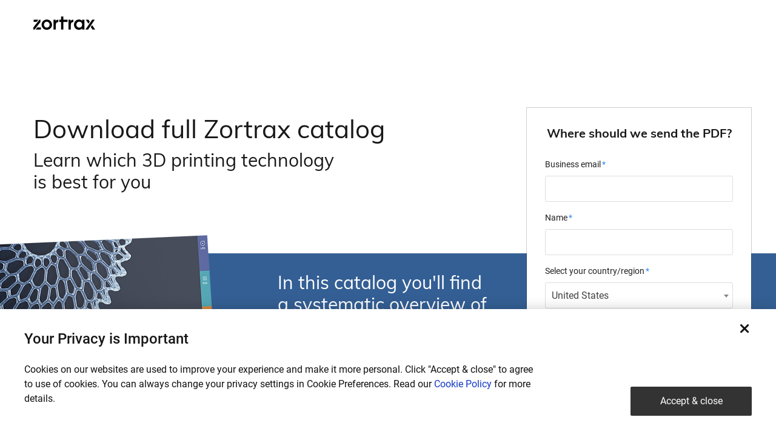

--- FILE ---
content_type: text/html; charset=UTF-8
request_url: https://zortrax.com/product-catalog/
body_size: 3749
content:
<!DOCTYPE html>
<html>
<head>
    <meta charset="UTF-8">
    <meta name="viewport"
          content="width=device-width, user-scalable=no, initial-scale=1.0, maximum-scale=1.0, minimum-scale=1.0">
    <meta http-equiv="X-UA-Compatible" content="ie=edge">
    <meta name="cf-2fa-verify" content="081c64d5cfb8c29">

    <script nonce="itRdFp/fj6OPEXdawkk2+PRmx7I=">
        const home_url = 'https://zortrax.com';
        const css_libs_version = '184f512f02878d8a61ef2cedbff943f6';
        const css_version = '184f512f02878d8a61ef2cedbff943f6';
        window.language = 'en';
        let formsErrorMessages = {"required":"This field is required","email":"This email address is not valid","samples_radio":"No model selected, please choose at least one.","maxlength":"Number of characters cannot be lower than: ","minlength":"Number of characters cannot be grater than: "};
        const languageStrings = {"no_job_offers":"There is no job offers at this time.","general_form_error":"Something went wrong, please try again later."};
    </script>

    <link rel="stylesheet"
          href="https://zortrax.com/static/styles/libs.css?v=184f512f02878d8a61ef2cedbff943f6"/>
    <link rel="stylesheet"
          href="https://zortrax.com/static/styles/style.css?v=184f512f02878d8a61ef2cedbff943f6"/>

    <link rel="stylesheet" href="https://cookie-service.zortrax.com/resources/cookie-service.css" />

    <meta name="ahrefs-site-verification" content="21f0b8dfa4b0d30efcf9c8ccfde623f9a740569726bd6c7ff1221e4c7d005c40">
    <title>Download the Full Zortrax Catalog | Zortrax</title>
<meta name="description" content="Download the full Zortrax catalog where you&#039;ll find a systematic overview of Zortrax products, including 3D printers, devices, materials and parts."/>
<link rel="canonical" href="https://zortrax.com/product-catalog/" />
<meta property="og:locale" content="en_US" />
<meta property="og:type" content="article" />
<meta property="og:title" content="Download the Full Zortrax Catalog | Zortrax" />
<meta property="og:description" content="Download the full Zortrax catalog where you&#039;ll find a systematic overview of Zortrax products, including 3D printers, devices, materials and parts." />
<meta property="og:url" content="https://zortrax.com/product-catalog/" />
<meta property="og:site_name" content="Zortrax" />
<meta name="twitter:card" content="summary_large_image" />
<meta name="twitter:description" content="Download the full Zortrax catalog where you&#039;ll find a systematic overview of Zortrax products, including 3D printers, devices, materials and parts." />
<meta name="twitter:title" content="Download the Full Zortrax Catalog | Zortrax" />

<meta name="generator" content="WPML ver:4.0.6 stt:1,41;" />

            <!-- Google Tag Manager -->
        <script>(function (w, d, s, l, i) {
                w[l] = w[l] || [];
                w[l].push({
                    'gtm.start':
                        new Date().getTime(), event: 'gtm.js'
                });
                var f = d.getElementsByTagName(s)[0],
                    j = d.createElement(s), dl = l != 'dataLayer' ? '&l=' + l : '';
                j.async = true;
                j.src =
                    'https://www.googletagmanager.com/gtm.js?id=' + i + dl;
                f.parentNode.insertBefore(j, f);
            })(window, document, 'script', 'dataLayer', 'GTM-N9787XR');</script>
        <!-- End Google Tag Manager -->
    
</head>
<body class="en ">

    <!-- Google Tag Manager (noscript) -->
    <noscript>
        <iframe src="https://www.googletagmanager.com/ns.html?id=GTM-N9787XR"
                height="0" width="0" style="display:none;visibility:hidden"></iframe>
    </noscript>
    <!-- End Google Tag Manager (noscript) -->

            <header class="navbar ebok_apoller">
    <div class="container d-flex align-items-center">
        <div class="logo">
            <svg xmlns="http://www.w3.org/2000/svg" width="102" height="23" viewBox="0 0 102 23"
                 class="icon svg-icon logo">
                <path d="M88.31 22.31h-2.45l11.12-16.2h4.27l-10.94 16.2h-2zm-1.69-16.2h4.27l2.19 3.23-2.16 3.17-4.3-6.4zm-6.03 14.1c-1.55 1.75-3.1 2.48-5.38 2.48-4.74 0-8.17-3.54-8.17-8.42 0-4.95 3.46-8.54 8.25-8.54 2.34 0 3.95.76 5.3 2.54V6.11h3.57v16.2h-3.57v-2.1zM75.7 9.3c-2.78 0-4.74 2.1-4.74 5.06 0 2.83 1.96 4.76 4.8 4.76 2.96 0 4.71-2.1 4.71-4.79 0-2.96-1.99-5.03-4.77-5.03zm-13.8 4.37l-.03 1.28v7.37h-3.89V6.12h3.57v2.66c.03 0 .11-.53.25-.79.16-.33.45-.73.81-1.02.94-.76 1.92-.87 3.17-.87h.29v3.68c-2.34.06-4.17 1.38-4.17 3.89zm-12.33 8.64h-3.89V9.78H42.7V6.11h2.98V.69h3.89v5.42h6.98v3.67h-6.98v12.53zm-12.44-8.65l-.02 1.28v7.37h-3.9V6.11h3.57v2.66c.03 0 .12-.53.25-.79.17-.33.45-.73.81-1.02.95-.76 1.92-.88 3.17-.88h.3v3.69c-2.35.06-4.18 1.38-4.18 3.89zm-14.94 9.03c-4.74 0-8.6-3.8-8.6-8.48 0-4.65 3.86-8.48 8.57-8.48 4.89 0 8.66 3.77 8.66 8.6 0 4.56-3.92 8.36-8.63 8.36zm0-13.39c-2.54 0-4.68 2.19-4.68 4.85 0 2.78 2.08 4.97 4.71 4.97 2.58 0 4.68-2.19 4.68-4.91 0-2.69-2.1-4.91-4.71-4.91zM6.42 18.83h5.96v3.48H3.74l2.68-3.48zM.04 22.31v-3.48L9.85 6.11h1.98v3.48L2.04 22.31h-2zM.45 9.59V6.11h7.68l-2.7 3.48H.45zm101.56 12.72h-4.45l-2.83-4.15 2.19-3.26 5.09 7.41z"></path>
            </svg>
        </div>
    </div>
</header>        <script nonce="itRdFp/fj6OPEXdawkk2+PRmx7I=">
        formsErrorMessages = {"required":"This field is required","email":"This email address is not valid"};
        const ebookTitle = "Full Zortrax Catalog";

    </script>
    <main class="ebok apoller PRODUCT_CATALOG"
          style="background-color: #3E6799"
          id="ebook">

        <section class="top">

            <div class="container">
                <h1>Download full Zortrax catalog</h1>
                <h2>Learn which 3D printing technology<br/>is best for you</h2>
            </div>

        </section>
        <div class="container form_wrapper">
            <section class="form">
                <form id="ebookForm" novalidate>
                    <h4>Where should we send the PDF?</h4><br/>
                    <div class="row">
                        <div class="form-group  col-12 col-md-4  col-xl-12 required">
                            <label for="input-email">Business email</label>
                            <input class="form-control" type="email" name="email" id="input-email" required>
                        </div>
                        <div class="form-group col-12 col-md-4 col-xl-12 required">
                            <label for="input-name">Name</label>
                            <input class="form-control" type="text" name="name" id="input-name" required>
                        </div>
                        <div class="form-group  col-12 col-md-4 col-xl-12 subject-select required">
                            <label>Select your country/region</label>
                            <div class="sectionSelect country">
                                <select class="selectpicker custom-picker with-hover js-select2 custom-select"
                                        name="country" id="country" data-live-search="true" required>
                                    <option value="" selected>Select your country/region</option>
                                </select>
                            </div>
                        </div>
                        <div class="form-group col-12 col-md-4 col-xl-12 required">
                            <label for="input-phone">Company name</label>
                            <input class="form-control" type="text" name="company" id="input-phone" required>
                        </div>

                        <div class="form-group  col-12 col-md-4 col-xl-12  country-select required">
                            <label for="select-country">Industry</label>
                            <div class="sectionSelect country">
                                <select name="industry" id="select-industry"
                                        class="form-control js-select2-no-search custom-select" required>
                                                                        <option selected select-placeholder
                                            value="">Select industry</option>
                                                                            <option
                                            value="Aerospace and Defense">Aerospace and Defense</option>
                                                                            <option
                                            value="Architecture">Architecture</option>
                                                                            <option
                                            value="Art and animation">Art and animation</option>
                                                                            <option
                                            value="Automotive">Automotive</option>
                                                                            <option
                                            value="Dental">Dental</option>
                                                                            <option
                                            value="Education">Education</option>
                                                                            <option
                                            value="Engineering">Engineering</option>
                                                                            <option
                                            value="Entertainment">Entertainment</option>
                                                                            <option
                                            value="Hobbyists">Hobbyists</option>
                                                                            <option
                                            value="Industrial design">Industrial design</option>
                                                                            <option
                                            value="Jewelry">Jewelry</option>
                                                                            <option
                                            value="Manufacturing">Manufacturing</option>
                                                                    </select>
                            </div>
                        </div>
                        <div class="form-group col-12 mt-2">
                            <div class="custom-control custom-checkbox custom-control-inline required">
                                <input type="checkbox" name="consent" class="custom-control-input" id="consent" value=""
                                       required/>
                                <label for="consent"
                                       class="custom-control-label">I agree to have my personal data processed by Zortrax S.A and its Partners and to be contacted by them for marketing purposes.</label>
                            </div>
                        </div>


                        <div class="col-12 col-md-8 col-xl-12 submit-box">

                            <input type="hidden" name="tag"
                                   value="PRODUCT_CATALOG"/>
                            <input type="hidden" name="lang" value="en"/>
                            <button
                                class="btn btn-primary w-100 btn-orange download-studyPRODUCT_CATALOG"
                                type="submit">DOWNLOAD THE CATALOG </button>

                        </div>
                    </div>
                    <div class="clearfix"></div>
                </form>


            </section>
        </div>
        <section class="list" style="background-color: #3E6799">
            <div class="belt_1"
                 style="background-color: #345F94"></div>
            <div class="belt_white"></div>
            <img src="https://zortrax.com/wp-content/uploads/2019/09/label_en.png"/>
            <div class="list_text">
                <h3>In this catalog you'll find<br/>a systematic overview of<br/>Zortrax products: </h3>
                                <ul>
                                            <li class="green" >3D printers </li>
                                            <li class="green" >Post-processing devices </li>
                                            <li class="green" >3D printing materials</li>
                                            <li class="green" >Spare parts and accessories </li>
                                    </ul>
            </div>
            <div class="belt_2"
                 style="background-color: #3E6799"></div>
        </section>


    </main>


    <footer class="lp-footer" style="background-color: #3E6799">
    <div class="container">
        <div class="row">
            <div class="col-6 text-left">
                <a  href="/privacy-policy">Privacy policy</a>
            </div>
            <div class="col-6 text-right" >
                Zortrax &copy; 2026.All rights reserved.            </div>
        </div>
    </div>
</footer>

<script src="https://zortrax.com/static/js/libs.js?v=569e280300c85bc5dac8c6034a091df9"></script>

            <script src="https://zortrax.com/static/js/libs/slick.min.js" defer></script>    
<script src="https://zortrax.com/static/js/scripts.js?v=e7f768349f02e25bba6b7862c8e1b9cb" defer></script>

<script src="https://cookie-service.zortrax.com/resources/cookie-service.js"></script>

</body>
</html>


--- FILE ---
content_type: text/css
request_url: https://zortrax.com/static/styles/style.css?v=184f512f02878d8a61ef2cedbff943f6
body_size: 81642
content:
@charset "UTF-8";.st0,.st1{fill:url(#Gradient)}.svg-defs{position:absolute;z-index:-1}@font-face{font-family:Muli;src:url(/static/fonts/Muli/Muli-ExtraBold.woff2) format("woff2"),url(/static/fonts/Muli/Muli-ExtraBold.woff) format("woff");font-weight:800;font-style:normal}@font-face{font-family:Muli;src:url(/static/fonts/Muli/Muli-Bold.woff2) format("woff2"),url(/static/fonts/Muli/Muli-Bold.woff) format("woff");font-weight:700;font-style:normal}@font-face{font-family:Muli;src:url(/static/fonts/Muli/Muli-Regular.woff2) format("woff2"),url(/static/fonts/Muli/Muli-Regular.woff) format("woff");font-weight:400;font-style:normal}@font-face{font-family:Roboto;src:url(/static/fonts/Roboto/Roboto-Italic.woff2) format("woff2"),url(/static/fonts/Roboto/Roboto-Italic.woff) format("woff");font-weight:400;font-style:italic}@font-face{font-family:Roboto;src:url(/static/fonts/Roboto/Roboto-Regular.woff2) format("woff2"),url(/static/fonts/Roboto/Roboto-Regular.woff) format("woff");font-weight:400;font-style:normal;unicode-range:U+0000-00FF,U+0131,U+0152-0153,U+02BB-02BC,U+02C6,U+02DA,U+02DC,U+2000-206F,U+2074,U+20AC,U+2122,U+2191,U+2193,U+2212,U+2215,U+FEFF,U+FFFD}@font-face{font-family:Roboto;font-style:normal;font-weight:400;src:local("Roboto"),local("Roboto-Regular"),url(/static/fonts/Roboto/roboto-regular-extended.woff2) format("woff2");unicode-range:U+0100-024F,U+0259,U+1E00-1EFF,U+2020,U+20A0-20AB,U+20AD-20CF,U+2113,U+2C60-2C7F,U+A720-A7FF}@font-face{font-family:Roboto;src:url(/static/fonts/Roboto/Roboto-Medium.woff2) format("woff2"),url(/static/fonts/Roboto/Roboto-Medium.woff) format("woff");font-weight:500;font-style:normal;unicode-range:U+0000-00FF,U+0131,U+0152-0153,U+02BB-02BC,U+02C6,U+02DA,U+02DC,U+2000-206F,U+2074,U+20AC,U+2122,U+2191,U+2193,U+2212,U+2215,U+FEFF,U+FFFD}@font-face{font-family:Roboto;font-style:normal;font-weight:500;src:local("Roboto Medium"),local("Roboto-Medium"),url(/static/fonts/Roboto/roboto-medium-extended.woff2) format("woff2");unicode-range:U+0100-024F,U+0259,U+1E00-1EFF,U+2020,U+20A0-20AB,U+20AD-20CF,U+2113,U+2C60-2C7F,U+A720-A7FF}@font-face{font-family:Roboto;src:url(/static/fonts/Roboto/Roboto-Bold.woff2) format("woff2"),url(/static/fonts/Roboto/Roboto-Bold.woff) format("woff");font-weight:700;font-style:normal;unicode-range:U+0000-00FF,U+0131,U+0152-0153,U+02BB-02BC,U+02C6,U+02DA,U+02DC,U+2000-206F,U+2074,U+20AC,U+2122,U+2191,U+2193,U+2212,U+2215,U+FEFF,U+FFFD}@font-face{font-family:Roboto;src:url(/static/fonts/Roboto/Roboto-Bold-Italic.woff2) format("woff2"),url(/static/fonts/Roboto/Roboto-Bold-Italic.woff) format("woff");font-weight:700;font-style:italic;unicode-range:U+0000-00FF,U+0131,U+0152-0153,U+02BB-02BC,U+02C6,U+02DA,U+02DC,U+2000-206F,U+2074,U+20AC,U+2122,U+2191,U+2193,U+2212,U+2215,U+FEFF,U+FFFD}@font-face{font-family:Roboto;font-style:normal;font-weight:700;src:local("Roboto Bold"),local("Roboto-Bold"),url(/static/fonts/Roboto/roboto-bold-extended.woff2) format("woff2");unicode-range:U+0100-024F,U+0259,U+1E00-1EFF,U+2020,U+20A0-20AB,U+20AD-20CF,U+2113,U+2C60-2C7F,U+A720-A7FF}@font-face{font-family:Roboto;font-style:normal;font-weight:300;src:local("Roboto Light"),local("Roboto-Light"),url(/static/fonts/Roboto/Roboto-Light.woff2) format("woff2");unicode-range:U+0100-024F,U+0259,U+1E00-1EFF,U+2020,U+20A0-20AB,U+20AD-20CF,U+2113,U+2C60-2C7F,U+A720-A7FF}@font-face{font-family:Roboto;font-style:normal;font-weight:300;src:local("Roboto Light"),local("Roboto-Light"),url(/static/fonts/Roboto/Roboto-Light.woff2) format("woff2");unicode-range:U+0000-00FF,U+0131,U+0152-0153,U+02BB-02BC,U+02C6,U+02DA,U+02DC,U+2000-206F,U+2074,U+20AC,U+2122,U+2191,U+2193,U+2212,U+2215,U+FEFF,U+FFFD}*{-webkit-text-stroke-width:0!important;-moz-osx-font-smoothing:grayscale;-webkit-font-smoothing:antialiased}h1,h2,h3,h4{font-family:Muli;font-weight:400;line-height:1.2}h1{font-size:42px}h2{font-size:36px}h3{font-size:30px}h4{font-size:20px}h6{font-weight:400}p,span{font-size:16px;line-height:1.5;font-weight:400}.svg-icon.logo{height:36px}.svg-icon.arrow{height:8px}img{max-width:100%;height:auto}.opacity-0{opacity:0}.msg-form-error{color:#ff1e5a;margin-top:5px;display:inline-block}span.nobr{white-space:nowrap}@media (min-width:1230px){.container.relative{position:relative;display:inline-block}}body{background-color:#fff;display:-webkit-box;display:-ms-flexbox;display:flex;min-height:100vh;-webkit-box-orient:vertical;-webkit-box-direction:normal;-ms-flex-direction:column;flex-direction:column;position:relative;padding-top:70px}@media (min-width:992px){body{position:initial}}body.fixedPosition{position:fixed;width:100%;left:0}.backDrop{width:100%;height:100%;z-index:50;position:absolute}main{-webkit-box-flex:1;-ms-flex:1 0 auto;flex:1 0 auto}#main{padding:50px 0}@media (min-width:1057px){#main{padding-top:120px}}@media (max-width:470px){#main{margin-top:80px}}#main.pl{padding:90px 0}@media (min-width:1057px){#main.pl{padding-top:160px}}@media (max-width:470px){#main.pl{margin-top:120px}}.orange{color:#ef8800}.bg-gray{background-color:#f1f1f1}.no-ww{white-space:nowrap}li.dropdown>a.nav-link svg{margin-bottom:2px;margin-left:3px}.dropdown .dropdown-toggle:after{display:none}.dropdown .dropdown-toggle svg{margin-bottom:2px;margin-left:3px}.dropdown.orange-arrow .dropdown-toggle svg path{fill:#e35d00}.dropdown.show .dropdown-toggle svg{-webkit-transform:rotate(180deg);-ms-transform:rotate(180deg);transform:rotate(180deg)}.dropdown .dropdown-menu-custom{-webkit-box-shadow:0 0 20px 0 rgba(0,0,0,.2);box-shadow:0 0 20px 0 rgba(0,0,0,.2);min-width:195px}.dropdown .dropdown-menu-custom a{line-height:31px}.dropdown .dropdown-menu-custom a:hover{color:#2e8af7}.dropdown.on-hover:hover>.dropdown-menu-custom{display:block}.dropdown.on-hover:hover>a .icon{-webkit-transform:rotate(180deg);-ms-transform:rotate(180deg);transform:rotate(180deg)}.bootstrap-select .dropdown-menu{-webkit-box-shadow:0 0 20px 0 rgba(0,0,0,.2);box-shadow:0 0 20px 0 rgba(0,0,0,.2)}.wp-caption img{margin-bottom:30px}.wp-caption p.wp-caption-text{margin-top:-30px;font-size:12px;padding-left:20px;padding-top:17px;position:relative}.wp-caption p.wp-caption-text:before{content:"";position:absolute;width:50px;height:10px;top:0;left:20px;background-color:#154ccb}@media (max-width:1229px){.wp-caption{width:100%!important}#content .wp-caption a img{max-width:99.03225806%;height:auto}}.form-group.has-error input,.form-group.has-error textarea{border-color:#ff1e5a}.form-group.ohney100{opacity:0;position:absolute;top:0;left:0;height:0;width:0;z-index:-1}.navbar.header-main{width:100%;display:-webkit-box;display:-ms-flexbox;display:flex;z-index:99999999;position:fixed;top:0;left:0;background-color:#fff;-webkit-transition:top .2s ease-in-out;-o-transition:top .2s ease-in-out;transition:top .2s ease-in-out;padding:0}.navbar.header-main:after{content:"";display:block;position:absolute;top:100%;width:100%;height:1px;z-index:2;background-color:rgba(0,0,0,.1)}.navbar.header-main.nav-up{top:-140px}@media (max-width:1056px){.navbar.header-main.nav-up{top:-70px}}@media (max-width:470px){.navbar.header-main.nav-up{top:-100px}}.navbar.header-main.nav-up.header-blog{top:-71px}@media (max-width:469px){.navbar.header-main.nav-up.header-blog{top:-82px}}@media (max-width:381px){.navbar.header-main.nav-up.header-blog{top:-117px}}.navbar.header-main.nav-up.pl{top:-180px}@media (max-width:1056px){.navbar.header-main.nav-up.pl{top:-110px}}@media (max-width:470px){.navbar.header-main.nav-up.pl{top:-140px}}.navbar.header-main.nav-down{top:0}.navbar.header-main.nav-down.pl{top:-39px}.navbar.header-main.nav-down.pl.top{top:0}.navbar.header-main .ue-banner{padding:7px 0;background-color:#f1f1f1}.navbar.header-main .ue-banner a{line-height:9px}.navbar.header-main .ue-banner span{font-family:Roboto;color:#1e1e1e;font-size:11px;font-weight:400;text-align:left;line-height:24px}@media (max-width:570px){.navbar.header-main .ue-banner span{display:none}}.navbar.header-main .ue-banner svg{margin-left:20px;height:25px}.navbar.header-main .ue-banner svg path{fill:#1e1e1e}.navbar.header-main .menu-banner{padding:19px 0;height:70px}@media (max-width:470px){.navbar.header-main .menu-banner{-webkit-box-orient:horizontal;-webkit-box-direction:normal;-ms-flex-flow:row;flex-flow:row;padding:0;height:100px}}.navbar.header-main .lower-menu-banner{-webkit-box-pack:center;-ms-flex-pack:center;justify-content:center;display:-webkit-box;display:-ms-flexbox;display:flex;border-top:solid 1px #ededed;padding:19px 0;height:70px}@media (max-width:1056px){.navbar.header-main .lower-menu-banner{display:none}}.navbar.header-main .notify-banner{height:70px;padding:14px 0;background-color:#242424}.navbar.header-main .notify-banner .notify-banner-content{padding:0;-webkit-box-pack:justify;-ms-flex-pack:justify;justify-content:space-between;position:relative}@media (max-width:768px){.navbar.header-main .notify-banner .notify-banner-content{-webkit-box-pack:center;-ms-flex-pack:center;justify-content:center}}.navbar.header-main .notify-banner span{font-family:Roboto;color:#fff;font-size:20px;font-weight:400;text-align:left;line-height:42px}.navbar.header-main .notify-banner svg{height:25px}.navbar.header-main .notify-banner svg path{fill:#fff}@media (max-width:991px){.navbar.header-main .notify-banner #banner-notify-label{display:none}}.navbar.header-main .notify-banner #banner-notify-label-short{display:none}@media (max-width:991px){.navbar.header-main .notify-banner #banner-notify-label-short{display:block}}@media (max-width:768px){.navbar.header-main .notify-banner #banner-notify-label-short{display:none}}.navbar.header-main .notify-banner .m300dual-notify-banner-close{cursor:pointer;display:-webkit-box;display:-ms-flexbox;display:flex;-webkit-box-align:center;-ms-flex-align:center;align-items:center}@media (max-width:768px){.navbar.header-main .notify-banner #notify-banner-close-lg{display:none}}.navbar.header-main .notify-banner #notify-banner-close-sm{position:absolute;right:10px;top:9px}@media (min-width:768px){.navbar.header-main .notify-banner #notify-banner-close-sm{display:none}}.navbar.header-main .notify-banner #banner-notify-spinner{display:none;width:25px;height:25px}.navbar.header-main .notify-banner #banner-form-notify{margin-right:20px;margin-top:1px}.navbar.header-main .notify-banner #banner-email-address{margin-right:10px;border:1px solid #9e9e9e;color:#000;height:40px;font-size:16px;width:300px}@media (max-width:991px){.navbar.header-main .notify-banner #banner-email-address{width:200px}}@media (max-width:768px){.navbar.header-main .notify-banner #banner-email-address{width:300px}}@media (max-width:510px){.navbar.header-main .notify-banner #banner-email-address{width:200px}}@media (max-width:510px){.navbar.header-main .notify-banner #banner-email-address.pl{width:170px}}.navbar.header-main .notify-banner #banner-notify-m300dual-btn{width:100px}.navbar.header-main .notify-banner #banner-notify-m300dual-btn.pl{width:130px}.navbar.header-main .notify-banner #banner-notify-thankyou{display:none}.navbar.header-main div.logo{margin:0 auto;padding-right:50px;display:-webkit-box;display:-ms-flexbox;display:flex}.navbar.header-main div.logo h5{font-family:Roboto;font-size:14px;line-height:14px;font-weight:300;border-left:1px solid #000;padding:5px 0 0 20px;margin:0 0 6px 20px}@media (max-width:470px){.navbar.header-main div.logo{-webkit-box-orient:vertical;-webkit-box-direction:normal;-ms-flex-flow:column;flex-flow:column;-webkit-box-pack:center;-ms-flex-pack:center;justify-content:center}.navbar.header-main div.logo h5{border-left:none;border-top:1px solid #000;padding:5px 0 0 0;margin:5px 0 0 -10px;width:125px;text-align:center}}@media (min-width:992px){.navbar.header-main div.logo{margin:0}}.navbar.header-main div.logo .svg-icon{width:auto;height:36px;max-width:105px}.navbar.header-main div.logo .svg-icon .logo-rect{fill:#00b4ec}.navbar.header-main div.logo .svg-icon .logo-path{fill:#fff}.navbar.header-main nav{display:none}@media (min-width:768px){.navbar.header-main nav{display:-webkit-box;display:-ms-flexbox;display:flex}}.navbar.header-main nav ul{padding-left:10px}.navbar.header-main .left-nav{margin-left:20px}.navbar.header-main li{padding-left:8px;list-style-image:url([data-uri])}.navbar.header-main li:not(:last-child){padding-right:7px}@media (min-width:1230px){.navbar.header-main li:not(:last-child){padding-right:15px}}.navbar.header-main li.active>a{color:#2e8af7!important}.navbar.header-main li a:not(.btn){color:#111;font-size:14px;font-weight:500}.navbar.header-main li a:not(.btn):hover{color:#2e8af7;text-decoration:none}.navbar.header-main li .btn-menu{padding:5px 16px;background-color:#154ccb;border-color:#154ccb;font-weight:400}.navbar.header-main li .btn-menu:hover{background-color:#2e8af7;border-color:#2e8af7}.navbar.header-main li .nav-link{padding-left:0;padding-right:0}.navbar.header-main .menu-toggle{width:67px;height:32px;display:-webkit-box;display:-ms-flexbox;display:flex;-webkit-box-align:center;-ms-flex-align:center;align-items:center;-webkit-box-pack:center;-ms-flex-pack:center;justify-content:center;padding-right:40px;padding-left:0}@media (min-width:1057px){.navbar.header-main .menu-toggle{display:none}}.navbar.header-main .menu-toggle svg.menu_close{display:none}.navbar.header-main .menu-toggle:focus{outline:0}.navbar.header-main .container{-webkit-box-pack:start;-ms-flex-pack:start;justify-content:start}.navbar.header-main .container div.logo{margin:0}@media (max-width:589px){.navbar.header-main .container div.logo{margin:0 auto}}@media (max-width:1230px){.navbar.header-main .container{width:100%!important;max-width:unset;-ms-flex-pack:distribute;justify-content:space-around;padding:0 40px}.navbar.header-main .container .left-nav.custom-main-menu{margin-left:0}}.navbar.header-main .left-nav{display:-webkit-box;display:-ms-flexbox;display:flex;-webkit-box-orient:horizontal;-webkit-box-direction:normal;-ms-flex-flow:row nowrap;flex-flow:row nowrap}.navbar.header-main .left-nav.custom-main-menu{margin-left:0}@media (max-width:1009px){.navbar.header-main .left-nav.custom-main-menu{display:none}}.navbar.header-main .left-nav.custom-main-menu .firstLevel{margin:0 7px}.navbar.header-main .left-nav.custom-main-menu .firstLevel>a{font-family:Roboto;color:#0e0e0e;font-size:14px;font-weight:500;text-align:left;padding:5px 20px 5px 0}@media (max-width:1230px){.navbar.header-main .left-nav.custom-main-menu .firstLevel>a{padding:5px 10px}}.navbar.header-main .left-nav.custom-main-menu .firstLevel>a svg{margin-left:5px;margin-bottom:2px}.navbar.header-main .left-nav.custom-main-menu .firstLevel.active>a{color:#1e6fff!important}.navbar.header-main .left-nav.custom-main-menu .firstLevel a:hover{color:#1e6fff!important;text-decoration:none}.navbar.header-main .left-nav.custom-main-menu .firstLevel .secondLevelWrapper{display:none}.navbar.header-main .left-nav.custom-main-menu .firstLevel .secondLevelWrapper.expanded{display:block;position:absolute;top:calc(100% - 2px);left:0;width:100vw;padding:40px 0;background:#fff}.navbar.header-main .left-nav.custom-main-menu .firstLevel .secondLevelWrapper.expanded~a svg{-webkit-transform:rotate(180deg);-ms-transform:rotate(180deg);transform:rotate(180deg)}.navbar.header-main .left-nav.custom-main-menu .firstLevel .secondLevelWrapper.expanded:after{content:"";display:block;position:absolute;top:100%;width:100%;height:1px;z-index:2;background-color:rgba(0,0,0,.1)}.navbar.header-main .left-nav.custom-main-menu .firstLevel .secondLevelWrapper.expanded .container{display:-webkit-box;display:-ms-flexbox;display:flex;padding:0 0 0 15px}@media (max-width:992px){.navbar.header-main .left-nav.custom-main-menu .firstLevel .secondLevelWrapper.expanded .container{width:100%!important;max-width:unset;padding:0 20px}}.navbar.header-main .left-nav.custom-main-menu .firstLevel .secondLevelWrapper.expanded .secondLevel{padding:0 30px;border-left:1px solid #ddd;display:-webkit-box;display:-ms-flexbox;display:flex;-webkit-box-orient:vertical;-webkit-box-direction:normal;-ms-flex-flow:column;flex-flow:column}@media (max-width:992px){.navbar.header-main .left-nav.custom-main-menu .firstLevel .secondLevelWrapper.expanded .secondLevel{padding:0 15px}}.navbar.header-main .left-nav.custom-main-menu .firstLevel .secondLevelWrapper.expanded .secondLevel a{font-family:Roboto;color:#0e0e0e;font-size:13px;font-weight:500;line-height:25px;text-align:left}.navbar.header-main .left-nav.custom-main-menu .firstLevel .secondLevelWrapper.expanded .secondLevel.active>a{color:#1e6fff!important}.navbar.header-main .left-nav.custom-main-menu .firstLevel .secondLevelWrapper.expanded .secondLevel:first-child{padding-left:0;border:none}.navbar.header-main .left-nav.custom-main-menu .firstLevel .secondLevelWrapper.expanded .secondLevel:first-child .thirdLevel{-webkit-box-pack:start;-ms-flex-pack:start;justify-content:flex-start}.navbar.header-main .left-nav.custom-main-menu .firstLevel .secondLevelWrapper.expanded .secondLevel .thirdLevel{display:-webkit-box;display:-ms-flexbox;display:flex;-webkit-box-orient:vertical;-webkit-box-direction:normal;-ms-flex-flow:column wrap;flex-flow:column wrap;-webkit-box-flex:1;-ms-flex-positive:1;flex-grow:1}.navbar.header-main .left-nav.custom-main-menu .firstLevel .secondLevelWrapper.expanded .secondLevel .thirdLevel a{font-weight:300;margin-top:2px}.navbar.header-main .left-nav.custom-main-menu .firstLevel .secondLevelWrapper.expanded .secondLevel .thirdLevel a.active{color:#1e6fff!important}.navbar.header-main .left-nav.custom-main-menu .firstLevel .secondLevelWrapper.expanded .secondLevel:nth-child(3) .thirdLevel{min-width:240px;max-height:380px;-ms-flex-line-pack:justify;align-content:space-between}@media (max-width:992px){.navbar.header-main .left-nav.custom-main-menu .firstLevel .secondLevelWrapper.expanded .secondLevel:nth-child(3) .thirdLevel{min-width:240px}}.navbar.header-main .left-nav.custom-main-menu .firstLevel .secondLevelWrapper.expanded .secondLevel:nth-child(3) .thirdLevel a{padding-right:20px}.navbar.header-main .left-nav.custom-main-menu .firstLevel .secondLevelWrapper.expanded .secondLevel:nth-child(4) .thirdLevel{min-width:240px;max-height:380px;-ms-flex-line-pack:justify;align-content:space-between}@media (max-width:992px){.navbar.header-main .left-nav.custom-main-menu .firstLevel .secondLevelWrapper.expanded .secondLevel:nth-child(4) .thirdLevel{min-width:175px}}.navbar.header-main .left-nav.custom-main-menu .firstLevel:nth-child(2) .thirdLevel{min-width:600px;max-height:120px;-ms-flex-line-pack:justify;align-content:space-between}@media (max-width:992px){.navbar.header-main .left-nav.custom-main-menu .firstLevel:nth-child(2) .thirdLevel{min-width:240px}}.navbar.header-main .left-nav.custom-main-menu .firstLevel:first-child>a{padding-left:0}.navbar-toggler{color:#000}.collapse-content{width:100%;display:-webkit-box;display:-ms-flexbox;display:flex;padding-top:20px}@media (min-width:768px){.collapse-content{padding-top:0}}.pl .mobile-menu{top:109px;height:calc(100% - 109px)}@media (max-width:1056px){.pl .navbar.header-main .lower-menu-banner{display:none}.pl .navbar.header-main .menu-toggle{display:block!important}}@media (min-width:1057px){.pl .navbar.header-main .menu-toggle{display:none}}@media (max-width:470px){.pl .menu-banner .logo h5{width:140px!important;margin:5px 0 0 -15px!important}}.mobile-menu{display:none;position:fixed;overflow:scroll;top:70px;left:0;max-width:425px;width:100%;padding-bottom:10px;height:calc(100% - 70px);border:1px solid #ddd;background-color:#fff;z-index:99999}.mobile-menu.blog{top:70px;height:calc(100% - 102px)}.mobile-menu.blog ul{margin:0}.mobile-menu .parent-content{display:none}.mobile-menu ul{padding:0;margin-top:0}@media (max-width:470px){.mobile-menu ul{margin-top:30px}}.mobile-menu ul li{list-style:none}.mobile-menu ul li a{color:#111;font-size:15px;font-weight:700;line-height:50px;padding-left:30px;text-transform:uppercase;display:block;position:relative;padding-right:16px}.mobile-menu ul li a .icon{right:16px;margin-left:auto;position:absolute;top:calc(50% - 6px);height:12px;width:auto}.mobile-menu ul li a:focus{text-decoration:none}.mobile-menu ul li a:not(.parent) .icon{-webkit-transform:rotate(-90deg);-ms-transform:rotate(-90deg);transform:rotate(-90deg)}.mobile-menu ul li a.active{color:#2e8af7}.mobile-menu ul li:not(:last-child){border-bottom:1px solid #ddd}.mobile-menu .parent-content{background-color:#f1f1f1;height:100%;overflow:scroll}.mobile-menu .parent-content .back-btn{background-color:#fff}.mobile-menu .parent-content .back-btn a{height:50px}.mobile-menu .parent-content .back-btn .icon{-webkit-transform:rotate(90deg);-ms-transform:rotate(90deg);transform:rotate(90deg);left:25px;right:auto}.mobile-menu .secondary{border-bottom:0!important}.mobile-menu .secondary a{font-size:13px;font-weight:500;line-height:40px}.header-main.header-blog{padding-top:17px;padding-bottom:18px;z-index:3;background:#fff}.header-main.header-blog div.logo{padding-right:0}@media (min-width:576px){.header-main.header-blog div.logo{padding-right:50px}}.header-main.header-blog div.logo a{-webkit-box-orient:horizontal;-webkit-box-direction:normal;-ms-flex-flow:row;flex-flow:row;-ms-flex-line-pack:center;align-content:center;-webkit-box-align:center;-ms-flex-align:center;align-items:center}.header-main.header-blog div.logo a svg{display:-webkit-box;display:-ms-flexbox;display:flex}.header-main.header-blog div.logo a:hover{text-decoration:none}.header-main.header-blog div.logo .subtitle{font-family:Roboto,sans-serif;color:#fff;font-size:11px;font-weight:700;background-color:#0089ff;border-radius:3px;padding:3px 8px;position:relative;width:43px;display:-webkit-box;display:-ms-flexbox;display:flex;cursor:pointer;margin-top:1px;margin-left:18px}.header-main.header-blog div.logo .subtitle:hover{background-color:#004ad1}.header-main.header-blog div.logo .subtitle:hover:before{border-color:transparent #004ad1 transparent transparent}.header-main.header-blog div.logo .subtitle:before{position:absolute;top:calc(50% - 6px);left:-10px;content:"";display:block;width:0;height:0;border-style:solid;border-width:0 10px 10px 0;border-color:transparent #0089ff transparent transparent}.header-main.header-blog nav li{padding-left:0}.header-main.header-blog .powered{font-style:italic;color:#181818;font-size:14px;padding-right:10px;line-height:1.2}.header-main.header-blog .powered a{font-weight:700;color:#2e8af7}.header-main.header-blog nav .second-segment li:last-child{padding-right:0}.header-main.header-blog .btn-sample{line-height:1;padding:8px 20px;font-weight:500;font-size:14px;background-color:#154ccb;border-color:#154ccb}.header-main.header-blog .btn-sample:hover{background-color:#2e8af7;border-color:#2e8af7}.header-main.header-blog .left-nav{margin-left:20px}.header-main.header-blog .right-nav{display:none}@media (min-width:992px){.header-main.header-blog .right-nav{display:-webkit-box;display:-ms-flexbox;display:flex}}@media (max-width:767px){.header-main.header-blog .right-nav{-webkit-box-orient:vertical;-webkit-box-direction:normal;-ms-flex-direction:column;flex-direction:column}.header-main.header-blog .right-nav .nav{-webkit-box-pack:end;-ms-flex-pack:end;justify-content:flex-end}}.header-main.header-blog .right-nav li{padding-right:0}@media (min-width:992px){.header-main.header-blog .right-nav li{padding-right:10px}}.header-main.header-blog nav.search{position:relative;margin-left:20px}@media (max-width:992px){.header-main.header-blog nav.search{display:inline-block;margin-left:auto}}.header-main.header-blog nav.search input[type=checkbox]{display:none}.header-main.header-blog nav.search input.search_opener~label.opened{display:inline-block;margin-bottom:0;margin-top:6px;cursor:pointer}.header-main.header-blog nav.search input.search_opener~label.lclose{display:none}.header-main.header-blog nav.search .searchform{display:none}.header-main.header-blog nav.search input.search_opener:checked~label.lclose{display:inline-block;margin-bottom:0;margin-top:6px;cursor:pointer}.header-main.header-blog nav.search input.search_opener:checked~label.opened{display:none}.header-main.header-blog nav.search input.search_opener:checked~.searchform{right:30px;display:-webkit-box;display:-ms-flexbox;display:flex;-webkit-box-pack:end;-ms-flex-pack:end;justify-content:flex-end;-webkit-box-align:center;-ms-flex-align:center;align-items:center;position:absolute;top:-13px;z-index:99999;background-color:#fff;min-height:60px;min-width:569px}@media (max-width:992px){.header-main.header-blog nav.search input.search_opener:checked~.searchform{min-width:480px}}@media (max-width:576px){.header-main.header-blog nav.search input.search_opener:checked~.searchform{top:-4px;min-height:43px;right:25px;min-width:100vw}}.header-main.header-blog nav.search input.keyword{border-bottom:1px solid #e9e9e9;color:#1a2138;border-top:0;border-right:0;border-left:0;background:0 0;border-radius:0;line-height:1;display:inline-block;-webkit-box-sizing:border-box;box-sizing:border-box;-webkit-appearance:none;padding:7px 0;margin-right:15px;min-width:300px}.header-main.header-blog nav.search input.keyword:focus{outline:0}@media (max-width:768px){.header-main.header-blog nav.search input.keyword{min-width:calc(100% - 38px)}}@media (max-width:576px){.header-main.header-blog nav.search input.keyword{min-width:unset;width:calc(100vw - 105px)}}.header-main.header-blog nav.search input.keyword .navbar.header-main:after{content:"";display:block;position:absolute;top:100%;width:100%;height:1px;z-index:2;background-color:rgba(0,0,0,.1)}.header-main.header-blog nav.search .search_submit{display:inline-block;margin-bottom:0;margin-top:2px;cursor:pointer}.header-main.header-blog nav.search .search_submit input{display:none}.btn-p-50{padding:11px 50px!important}.btn:focus{-webkit-box-shadow:none;box-shadow:none}.btn.btn-secondary{color:#fff}.btn.btn-secondary:active,.btn.btn-secondary:focus,.btn.btn-secondary:hover{background-color:#c75d16;border-color:#c75d16}.btn.btn-bordered{background-color:transparent;border:1px solid}.btn.btn-primary:hover{background-color:#154ccb;border-color:#154ccb}.btn.btn-orange{background-color:#ef8800!important;border:none}.btn.btn-orange:hover{background-color:#c75d16!important}.btn.btn-black{color:#d9ca00!important;background-color:#1b1b1b!important;border:none}.btn.btn-black:hover{color:#000!important;background-color:#eed628!important}.btn.btn-khaki{color:#000!important;background-color:#c0bd08!important;border:none}.btn.btn-khaki:hover{color:#fff!important;background-color:#3e431e!important}.btn.btn-default:hover{background-color:#000}.btn.disabled,.btn:disabled{cursor:not-allowed;background-color:#007bff;border-color:#007bff}.btn.btn-outline{background-color:transparent!important;border:1px solid;-webkit-box-sizing:border-box;box-sizing:border-box}.btn.btn-danger{color:red;border-color:red}.btn.btn-outline-primary{color:#0089ff!important;border-color:#0089ff;line-height:1;padding:14px 20px}.btn.btn-outline-primary svg path{fill:#0089ff}.btn.btn-outline-primary:active,.btn.btn-outline-primary:hover{color:#fff!important;border-color:#0089ff;background:#0089ff!important}.btn.btn-outline-primary:active svg path,.btn.btn-outline-primary:hover svg path{fill:#fff}.btn.download-ico svg{position:relative;top:2px;margin-right:4px;height:14px;display:inline-block;width:14px}.btn.download-ico svg path{fill:#0089ff}.btn.download-ico.btn-outline:hover svg path{fill:#fff}.btn.btn-icon{background-color:transparent;border:none;padding:0;color:#241f21}.btn.btn-icon svg path{fill:currentColor}.btn.mw-140{min-width:140px}.btn.btn-smaller{padding:9px 33px}.btn.pt-11{padding-top:11px;padding-bottom:11px}.dropdown .dropdown-toggle.with-arrow{display:-webkit-box;display:-ms-flexbox;display:flex;-webkit-box-align:center;-ms-flex-align:center;align-items:center}.dropdown .dropdown-toggle.with-arrow:after{display:none}.dropdown .dropdown-toggle.with-arrow .svg-icon{margin-left:auto}.dropdown.show .dropdown-toggle.with-arrow .svg-icon{-webkit-transform:rotate(180deg);-ms-transform:rotate(180deg);transform:rotate(180deg)}.input-group.button-inside{position:relative}.input-group.button-inside .form-control{width:100%;padding-right:95px;border-radius:3px}.input-group.button-inside .btn{position:absolute;margin:1px;top:1px;right:1px;height:32px;border-radius:3px;padding:0 15px;z-index:4;line-height:32px}.form-control[type=email],.form-control[type=password],.form-control[type=tel],.form-control[type=text]{border-radius:3px;border:1px solid #ddd;-webkit-box-sizing:border-box;box-sizing:border-box;background-color:#fff;height:43px;font-family:Roboto,sans-serif;color:#333;font-size:14px;font-weight:400;text-align:left}label{font-family:Roboto,sans-serif;color:#222;font-size:14px;font-weight:400;text-align:left}.required label:not(.custom-file-label):before{content:"* ";color:#ef8800}.sectionSelect{min-height:43px}.sectionSelect:not(.auto-width) .btn-group.bootstrap-select{width:100%!important}.sectionSelect .btn.dropdown-toggle{background:#fff;border-radius:3px;border:1px solid #ddd;-webkit-box-sizing:border-box;box-sizing:border-box;height:43px;font-family:Roboto,sans-serif;color:#333;font-size:14px;font-weight:400;text-align:left;padding-top:11px}.sectionSelect .btn.dropdown-toggle:hover{background-color:#fff}.sectionSelect .dropdown-menu .dropdown-item span:focus{outline:0}.custom-checkbox{margin-bottom:20px}.custom-checkbox:last-child{margin-bottom:0}.custom-checkbox label{font-size:12px}.custom-checkbox .custom-control-input:checked~.custom-control-label::after,.custom-checkbox .custom-control-input:checked~.custom-control-label::before{color:#0089ff;background-color:#fff;background-image:none;width:20px;height:20px}.custom-checkbox .custom-control-input:checked~.custom-control-label::after{background:0 0}.custom-checkbox .custom-control-input:checked~.custom-control-label::before{background-image:url(../img/checkmark.png);background-repeat:no-repeat;background-position:center}.form_error{display:none;position:absolute;width:100%}.searchbox input.form-control{border-radius:3px;border:1px solid #e9e9e9;-webkit-box-sizing:border-box;box-sizing:border-box;background-color:#f1f1f1;width:370px;height:36px;font-family:Roboto,sans-serif}.searchbox input.form-control:focus{outline-color:#2e8af7;border-color:#2e8af7}.searchbox input.form-control::-webkit-input-placeholder{color:#666;opacity:1}.searchbox input.form-control::-moz-placeholder{color:#666;opacity:1}.searchbox input.form-control::-ms-input-placeholder{color:#666;opacity:1}.searchbox input.form-control::placeholder{color:#666;opacity:1}.custom-select{border:1px solid #ddd;height:42px}.custom-select:focus{-webkit-box-shadow:none;box-shadow:none;border-color:#2e8af7}.custom-file.only-button label{cursor:pointer}.custom-file.only-button label::after{display:none}.custom-picker .dropdown-toggle::after{position:relative;top:-5px}.custom-picker.with-hover .dropdown-menu a:hover{color:#2e8af7}.custom-picker .dropdown-menu .dropdown-item{padding-top:0;padding-bottom:0;line-height:30px}.pagination{margin-top:61px;text-align:center;-ms-flex-wrap:wrap;flex-wrap:wrap}.pagination div,.pagination>a{padding:11px 13px;border:1px solid #e9e9e9;font-family:Roboto,sans-serif;color:#333;font-size:12px;line-height:10px;font-weight:500;text-align:center;display:block}.pagination div:first-child,.pagination>a:first-child{border-top-left-radius:3px;border-bottom-left-radius:3px}.pagination div:last-child,.pagination>a:last-child{border-top-right-radius:3px;border-bottom-right-radius:3px}.pagination div:not(:first-child),.pagination>a:not(:first-child){border-left-width:0}.pagination div.active,.pagination>a.active{background-color:#2e8af7;border-color:#2e8af7;color:#fff}.pagination div.active:hover,.pagination>a.active:hover{color:#fff}.pagination div:hover,.pagination>a:hover{text-decoration:none;color:#2e8af7}.horizontal-table{width:100%}.horizontal-table td,.horizontal-table th{border:1px solid #ddd;-webkit-box-sizing:border-box;box-sizing:border-box;font-family:Roboto,sans-serif;color:#333;font-size:12px;text-align:left;vertical-align:middle;padding:10px 9px}.horizontal-table th{background-color:#f1f1f1;font-weight:900}.printers-specification{padding-bottom:70px;padding-top:95px}@media (max-width:768px){.printers-specification{padding-bottom:50px;padding-left:15px;padding-right:15px}}.printers-specification h2{color:#111;margin-bottom:60px;text-align:center}.printers-specification .box{border:1px solid #ddd;margin-bottom:40px}.printers-specification .box-row{display:-webkit-box;display:-ms-flexbox;display:flex}.printers-specification .box-row:not(:last-child){border-bottom:1px solid #ddd}.printers-specification .box-title{min-height:38px;background-color:#f1f1f1;display:-webkit-box;display:-ms-flexbox;display:flex;width:100%;-webkit-box-align:center;-ms-flex-align:center;align-items:center;-webkit-box-pack:center;-ms-flex-pack:center;justify-content:center}.printers-specification .box-title h4{font-family:Roboto,sans-serif;font-size:18px;text-align:center;margin:0;color:#333}.printers-specification .spec-label,.printers-specification .spec-value{padding-top:11px;padding-bottom:11px;font-family:Roboto,sans-serif;font-size:12px;vertical-align:middle}.printers-specification .spec-label{font-weight:900;text-align:right;border-right:1px solid #ddd}.printers-specification .spec-value{text-align:left;font-size:12px;font-weight:500}.printers-specification .spec-value.br{border-right:1px solid #ddd}.printers-specification .spec-value.bb{border-bottom:1px solid #ddd}.printers-specification .desc-table{font-size:12px}.sk-three-bounce{margin:40px auto;width:80px;text-align:center}.sk-three-bounce .sk-child{width:20px;height:20px;background-color:#111;border-radius:100%;display:inline-block;-webkit-animation:sk-three-bounce 1.4s ease-in-out 0s infinite both;animation:sk-three-bounce 1.4s ease-in-out 0s infinite both}.sk-three-bounce .sk-bounce1{-webkit-animation-delay:-.32s;animation-delay:-.32s}.sk-three-bounce .sk-bounce2{-webkit-animation-delay:-.16s;animation-delay:-.16s}@-webkit-keyframes sk-three-bounce{0%,100%,80%{-webkit-transform:scale(0);transform:scale(0)}40%{-webkit-transform:scale(1);transform:scale(1)}}@keyframes sk-three-bounce{0%,100%,80%{-webkit-transform:scale(0);transform:scale(0)}40%{-webkit-transform:scale(1);transform:scale(1)}}.zortrax-spinner{border:4px solid #f3f3f3;border-radius:50%;border-top:4px solid #0089ff;width:40px;height:40px;-webkit-animation:spin 1s linear infinite;animation:spin 1s linear infinite;margin:10px auto;display:inline-block}.zortrax-spinner.hidden{display:none}.zortrax-spinner.bottom{margin-bottom:0}@-webkit-keyframes spin{0%{-webkit-transform:rotate(0)}100%{-webkit-transform:rotate(360deg)}}@keyframes spin{0%{-webkit-transform:rotate(0);transform:rotate(0)}100%{-webkit-transform:rotate(360deg);transform:rotate(360deg)}}.media-sharer h6{color:#333;font-size:20px;font-weight:700;font-family:Muli,sans-serif;margin-bottom:21px}.media-sharer .media ul{padding:0;margin:0;display:-webkit-box;display:-ms-flexbox;display:flex}.media-sharer .media ul li{list-style:none;display:inline-block;padding:0;margin:0}.media-sharer .media ul li:first-child a{border-radius:3px 0 0 3px}.media-sharer .media ul li:last-child a{border-radius:0 3px 3px 0}.media-sharer .media ul li a{width:30px;height:30px;display:-webkit-box;display:-ms-flexbox;display:flex;-webkit-box-align:center;-ms-flex-align:center;align-items:center;-webkit-box-pack:center;-ms-flex-pack:center;justify-content:center;margin-right:1px}.media-sharer .media ul li a.facebook{background-color:#4e65a4}.media-sharer .media ul li a.facebook:hover{background-color:rgb(107.9421487603,128.5661157025,185.0578512397)}.media-sharer .media ul li a.twitter{background-color:#27b2f0}.media-sharer .media ul li a.twitter:hover{background-color:rgb(86.6883116883,195,243.3116883117)}.media-sharer .media ul li a.linkedin{background-color:#0077b5}.media-sharer .media ul li a.linkedin:hover{background-color:rgb(0,152.5303867403,232)}.media-sharer .media ul li a.g-plus{background-color:#e53445}.media-sharer .media ul li a.g-plus:hover{background-color:rgb(234.7903930131,97.2096069869,110.423580786)}.media-sharer .media ul li a.email{background-color:#2488ff}.media-sharer .media ul li a.email:hover{background-color:rgb(87,163.7123287671,255)}.media-sharer .media ul li a.youtube{background-color:red}.media-sharer .media ul li a.youtube:hover{background-color:#f33}.media-sharer .media ul li a svg{height:16px}.media-sharer .media ul li a svg path{fill:#fff}section.brochure{padding-top:10px;padding-bottom:85px;text-align:center}section.brochure .description{max-width:677px;margin:0 auto 23px auto}section.brochure .row .col-12{text-align:center}@media (min-width:576px){section.brochure .row .col-12:first-child{text-align:right}}@media (min-width:576px){section.brochure .row .col-12:last-child{text-align:left}}section.brochure .btn{min-width:194px;margin-top:10px}section.brochure .btn.btn-primary{padding-top:14px;padding-bottom:14px}section.brochure .btn.btn-outline-primary{padding-top:16px;padding-bottom:16px}section.brochure .btn.btn-outline.orange{border-color:#ef8800;color:#ef8800}section.brochure .btn.btn-outline.orange path{fill:#ef8800!important;color:#ef8800!important}section.brochure .btn.btn-outline.orange:hover{border-color:#e35d00;color:#e35d00}section.brochure .btn.btn-outline.orange:hover path{fill:#e35d00!important;color:#e35d00!important}section.brochure .btn svg{height:13px;width:auto;margin-right:10px;max-width:20px}.consents_wrapper{margin-top:20px;margin-bottom:20px}.consents_wrapper .info_wrapper{font-size:12px;border:1px solid #ddd;-webkit-box-sizing:border-box;box-sizing:border-box;background-color:transparent;padding:10px}.consents_wrapper .info_wrapper:before{content:"";background-color:#f1f1f1;width:15px;height:15px;border-top:1px solid #ddd;border-left:1px solid #ddd;-webkit-transform:rotate(-45deg);-ms-transform:rotate(-45deg);transform:rotate(-45deg);position:absolute;top:calc(50% - 10px);left:8px;z-index:1}@media screen and (max-width:992px){.consents_wrapper .info_wrapper:before{left:50px;top:-7px;-webkit-transform:rotate(45deg);-ms-transform:rotate(45deg);transform:rotate(45deg)}}.custom-select,.select2 .select2-selection--single{height:43px;border-color:#ddd;border-radius:3px;padding-left:10px;padding-right:10px}.js-select2 .custom-select,.js-select2 .select2 .select2-selection--single,.select2 .js-select2 .select2-selection--single{background:#fff}.select2 .select2-selection--single .select2-selection__rendered{line-height:41px;padding-left:0;padding-right:0}.select2 .select2-selection--single .select2-selection__arrow{height:41px}.select2-dropdown{border-radius:3px;border-color:#ddd}.select2-dropdown .select2-results__option--highlighted[aria-selected]{background-color:#fff;color:#2e8af7}.select2-dropdown .select2-results__option[aria-selected=true]{background-color:#f1f1f1;color:#333}.select2-results__option{padding:10px}.bubble-menu{position:absolute;left:15px;top:0;height:40px;width:40px;background:#fff;border-radius:3px;border:1px solid #eee;-webkit-box-shadow:0 4px 12px -4px rgba(51,51,51,.2);box-shadow:0 4px 12px -4px rgba(51,51,51,.2);-webkit-transition:background .2s ease-out .1s,height .2s ease,width .2s ease,border-radius .2s ease,-webkit-box-shadow .2s ease-out;transition:background .2s ease-out .1s,height .2s ease,width .2s ease,border-radius .2s ease,-webkit-box-shadow .2s ease-out;-o-transition:background .2s ease-out .1s,height .2s ease,width .2s ease,border-radius .2s ease,box-shadow .2s ease-out;transition:background .2s ease-out .1s,height .2s ease,width .2s ease,border-radius .2s ease,box-shadow .2s ease-out;transition:background .2s ease-out .1s,height .2s ease,width .2s ease,border-radius .2s ease,box-shadow .2s ease-out,-webkit-box-shadow .2s ease-out;z-index:10}.bubble-menu:not(.open):hover{-webkit-box-shadow:0 4px 20px -4px rgba(42,121,213,.7);box-shadow:0 4px 20px -4px rgba(42,121,213,.7)}.bubble-menu .bubble-toggle{display:-webkit-box;display:-ms-flexbox;display:flex;-webkit-box-align:center;-ms-flex-align:center;align-items:center;-webkit-box-pack:center;-ms-flex-pack:center;justify-content:center;position:absolute;top:0;left:0;height:40px;width:40px;z-index:2;cursor:pointer}.bubble-menu i{position:absolute;top:17px;right:17px;-webkit-transition:.2s ease;-o-transition:.2s ease;transition:.2s ease;-webkit-transform-origin:center;-ms-transform-origin:center;transform-origin:center}.bubble-menu i:after,.bubble-menu i:before{-webkit-transition:.2s ease;-o-transition:.2s ease;transition:.2s ease;background:#fff}.bubble-menu>ul{visibility:hidden;padding:30px 20px 16px 10px!important}.bubble-menu>ul span.add-header{display:block;margin:0 0 19px .5em;font-weight:600;font-size:14px;opacity:0;white-space:nowrap;letter-spacing:.02em}.bubble-menu>ul li{margin:0 0 1px 0;opacity:0;-webkit-transform:translateX(25%);-ms-transform:translateX(25%);transform:translateX(25%)}.bubble-menu>ul li:last-of-type{margin:0}.bubble-menu>ul li a{display:-webkit-box;display:-ms-flexbox;display:flex;-webkit-box-orient:horizontal;-webkit-box-direction:normal;-ms-flex-direction:row;flex-direction:row;-webkit-box-align:center;-ms-flex-align:center;align-items:center;padding:.3em .5em;font-size:15px;font-weight:600;color:#333;border-radius:3px;text-decoration:none;-webkit-transition:.2s ease-out;-o-transition:.2s ease-out;transition:.2s ease-out}.bubble-menu.open{border-radius:4px;width:200px;height:auto;background:#fff;-webkit-box-shadow:-6px 6px 130px -12px rgba(51,51,51,.4);box-shadow:-6px 6px 130px -12px rgba(51,51,51,.4);-webkit-transition:background .1s ease,height .2s ease,width .2s ease,border-radius .2s ease,-webkit-box-shadow .2s ease;transition:background .1s ease,height .2s ease,width .2s ease,border-radius .2s ease,-webkit-box-shadow .2s ease;-o-transition:background .1s ease,height .2s ease,width .2s ease,border-radius .2s ease,box-shadow .2s ease;transition:background .1s ease,height .2s ease,width .2s ease,border-radius .2s ease,box-shadow .2s ease;transition:background .1s ease,height .2s ease,width .2s ease,border-radius .2s ease,box-shadow .2s ease,-webkit-box-shadow .2s ease}.bubble-menu.open span.add-header{opacity:1;-webkit-transition:opacity .2s ease-out .1s;-o-transition:opacity .2s ease-out .1s;transition:opacity .2s ease-out .1s}.bubble-menu.open i{-webkit-transform:rotate(45deg);-ms-transform:rotate(45deg);transform:rotate(45deg);-webkit-transition:.24s ease-out;-o-transition:.24s ease-out;transition:.24s ease-out}.bubble-menu.open i:after,.bubble-menu.open i:before{background:#999}.bubble-menu.open ul{-webkit-transition:all .3s;-o-transition:all .3s;transition:all .3s;visibility:visible}.bubble-menu.open ul li{opacity:1;-webkit-transform:translateX(0);-ms-transform:translateX(0);transform:translateX(0);-webkit-transition:all .3s cubic-bezier(.22,.61,.36,1);-o-transition:all .3s cubic-bezier(.22,.61,.36,1);transition:all .3s cubic-bezier(.22,.61,.36,1)}.bubble-menu.open ul li:nth-of-type(1){-webkit-transition-delay:80ms;-o-transition-delay:80ms;transition-delay:80ms}.bubble-menu.open ul li:nth-of-type(2){-webkit-transition-delay:.12s;-o-transition-delay:.12s;transition-delay:.12s}.bubble-menu.open ul li:nth-of-type(3){-webkit-transition-delay:.17s;-o-transition-delay:.17s;transition-delay:.17s}.notify{padding-top:42px;height:600px;background-color:#ffc949}@media (min-width:768px){.notify{height:400px}}@media (min-width:992px){.notify{height:350px}}.notify.blue{background-color:#071b8c;color:#fff}.notify.blue h2,.notify.blue label{color:#fff!important}.notify.blue label::after{color:red!important}.notify.blue input.form-control{border-color:#fff}.notify.notify-blog{margin-top:30px;margin-bottom:30px;padding-right:0;padding-left:0;padding-bottom:20px!important;padding-top:20px}.notify.notify-blog .label-input{padding-bottom:10px}.notify.notify-blog label{margin-bottom:0}.notify.notify-blog .consent-blog{padding-bottom:0}.notify.notify-blog .first-button{padding-top:20px;margin-top:0;-webkit-box-ordinal-group:unset;-ms-flex-order:unset;order:unset}.notify.notify-blog .text-center{margin-bottom:0!important;padding-bottom:0;padding-left:15px;padding-right:15px;text-align:left!important}.notify.notify-blog p.description{margin-bottom:10px!important}.notify.notify-blog .row{margin:0}.notify.notify-blog .custom-control-label{line-height:1.6}.notify.notify-blog .custom-checkbox{margin-bottom:0}.notify.notify-blog .msg-form-error{position:relative;left:0;margin-top:0}.notify.notify-blog .no-star:after{content:""!important}.notify.order{height:auto;padding-bottom:42px}.notify p{margin-top:14px}.notify input.form-control{border:1px solid #d78720}.notify .zortrax-form{margin-top:0}.notify .zortrax-form .custom-control .custom-control-label{margin-right:auto;margin-bottom:6px;padding-left:30px}@media (min-width:992px){.notify .zortrax-form .custom-control .custom-control-label{margin-bottom:0}}.notify .zortrax-form .btn-on-sm{margin-top:30px}.notify .first-button{margin-top:24px}@media (min-width:992px){.notify .first-button{margin-top:0}}@media (max-width:992px){.notify .first-button{-webkit-box-ordinal-group:5;-ms-flex-order:4;order:4}}.notify select{height:calc(2.25rem + 4px)!important}.notify .label-input{margin-top:0}@media (min-width:768px){.notify .label-input{margin-top:0}}.notify .label-input .msg-error{left:100px;top:1px;font-size:10px}.notify .label-input select+.msg-error{left:74px}.notify .agreements{margin-top:25px;-webkit-box-orient:vertical;-webkit-box-direction:normal;-ms-flex-direction:column;flex-direction:column;text-align:left;-webkit-box-pack:start;-ms-flex-pack:start;justify-content:flex-start}@media (min-width:992px){.notify .agreements{-webkit-box-orient:horizontal;-webkit-box-direction:normal;-ms-flex-direction:row;flex-direction:row}}.notify .agreements label{display:inline-block}.notify .agreements .msg-error{font-size:10px;left:23px;top:-8px}.notify .required{font-size:11px;color:#333;margin-top:0;padding-bottom:20px}@media (max-width:768px){.notify .required{margin-top:0}}.notify .btn{padding-top:9px;padding-bottom:9px;font-size:14px;height:40px;margin-bottom:20px}.notify .required label:not(.custom-file-label)::after{content:"* ";color:#ef8800;left:auto;right:-20px}.notify .required label:not(.custom-file-label)::before{content:" "!important}.notify .custom-checkbox .custom-control-input:checked~.custom-control-label::after{color:#ef8800}.notify .text-all-required{font-size:12px}.notify .msg-form-error{display:none;font-size:12px;position:absolute;left:15px;bottom:0}.notify .custom-checkbox{padding-left:0}.notify .custom-checkbox .msg-form-error{left:0}.printer .hero{height:814px;text-align:center;padding-top:65px}.printer .hero h1{color:#181818;margin-bottom:10px}.printer .hero h2{font-family:Muli;color:#181818;font-size:28px;font-weight:400;line-height:28px}.printer .pb-90{padding-bottom:81px}.printer .mt-50{margin-top:50px}.printer .section-padding{padding-top:81px;padding-bottom:81px}.printer h3{color:#111}.printer section{text-align:center}.printer section .description{color:#333;margin-top:20px}.printer section .available,.printer section .description{max-width:830px;margin-left:auto;margin-right:auto}.printer section.navy{background-color:#0b218a;color:#fff}.printer section.navy .description,.printer section.navy h2{color:#fff}.printer .material-range{text-align:center}@media (max-width:768px){.printer .material-range{padding-top:80px;padding-bottom:50px}}.printer .material-range h3{font-size:36px;padding-bottom:17px}@media (max-width:768px){.printer .material-range h3{font-size:28px}}.printer .material-range p.available{margin-top:40px;margin-bottom:32px;font-size:14px}.printer .material-range p.available span{font-weight:700;font-size:14px}.printer .material-range p.available span a,.printer .material-range p.available span.black{color:#111}.printer .material-range p.available span.blue{color:#2e8af7}@media (max-width:575px){.printer .material-range .col-materials{max-width:378px;margin-left:auto;margin-right:auto}}.printer .material-tile img{width:100%}.printer .material-tile .index{color:#111;font-weight:700;text-align:left;margin-top:27px;margin-bottom:-3px}.printer .material-tile .title{color:#111;text-align:left;margin-top:5px}.printer .material-tile .desc{text-align:left;margin-bottom:35px}@media (min-width:768px){.printer .material-tile .desc{margin-bottom:16px}}.printer .printer-features-icons{margin-top:60px}.printer .printer-features-icons .col-12{margin-bottom:40px}@media (min-width:992px){.printer .printer-features-icons .col-12{margin-bottom:0}}.printer .printer-features-icons .icon.icon{height:52px;margin-bottom:30px}.printer .printer-features-icons .icon.icon svg{height:46px}.printer .printer-features-icons .icon.icon.mesh{height:62px}.printer .printer-features-icons .icon.icon.ico-zsuite,.printer .printer-features-icons .icon.icon.interface,.printer .printer-features-icons .icon.icon.profiles{height:67px}.printer .printer-features-icons .icon svg.bage,.printer .printer-features-icons .icon svg.spools{height:60px}.printer .printer-features-icons .desc-title{color:#111;margin-bottom:20px}.printer .printer-features-icons .desc-title.two-line{min-height:50px}.printer .printer-features-icons .desc{color:#333;max-width:320px;margin:0 auto}.printer .accessories{text-align:left;padding-top:100px;font-size:14px;line-height:24px;position:relative;margin-bottom:2px}.printer .accessories h2{text-align:center}.printer .accessories .box{margin-top:65px;margin-bottom:50px}@media (min-width:576px){.printer .accessories .box{margin-bottom:100px}}.printer .accessories .headline{color:#111;font-family:Muli,sans-serif}.printer .accessories .headline h3{text-align:left;margin-bottom:0}.printer .accessories .headline .subhead{font-size:20px;font-weight:400;line-height:30px}.printer .accessories .content p{margin-top:30px;margin-bottom:12px}.printer .accessories .content ul{padding-left:15px;margin-top:12px}.printer .accessories .btn{font-size:13px;font-weight:500;padding:11px 39px;margin-top:20px}.printer .accessories .two-printers{margin-top:0;background:url(../img/m200_plus/hepa-two.png) no-repeat top right;height:314px;width:100%;background-size:100%;margin-bottom:30px}@media (min-width:420px){.printer .accessories .two-printers{height:376px}}@media (min-width:560px){.printer .accessories .two-printers{background-size:initial}}@media (min-width:768px){.printer .accessories .two-printers{margin-top:65px;width:481px;margin-bottom:0;background-size:cover;height:352px}}@media (min-width:1046px){.printer .accessories .two-printers{width:507px;height:376px}}.printer .accessories .one-printer{position:absolute;bottom:0;right:0;background:url(../img/m200_plus/hepa-one.png) no-repeat top right;width:376px;height:631px;display:none}@media (min-width:768px){.printer .accessories .one-printer{display:block}}.printer .applications{margin-top:100px;margin-bottom:80px}.printer .applications img{margin-top:29px}.printer .applications h2{text-align:center;color:#111}.printer .applications h4{color:#111;text-align:left;margin-top:17px;margin-bottom:19px}.printer .applications p{color:#111;text-align:left;opacity:.8}.printer .applications p.desc{text-align:center;margin-bottom:31px}.printer .awards{background-color:#f1f1f1}.printer .awards h5{color:#111;font-size:20px;font-family:Muli,sans-serif;font-weight:400}.printer .awards .col{padding-top:60px}.printer .external-materials .content{max-width:465px;padding-top:25px;padding-bottom:25px}.printer .power .printer-features-icons .icon.icon svg{height:69px}.printer .power .description{max-width:650px}.footer.footer-blog .social-nav li{margin-left:10px}.footer.footer-blog .social-nav li svg{height:16px;max-width:20px}.footer.footer-blog .social-nav li a:hover svg path{fill:#2e8af7}.footer-main{color:#111;position:relative}.footer-main:after{content:"";display:block;position:absolute;top:0;width:100%;height:1px;z-index:2;background-color:rgba(0,0,0,.1)}@media (max-width:767px){.footer-main .container-full{width:100%;max-width:100%;padding-left:0;padding-right:0}}.footer-main .lower,.footer-main .upper{background-color:#f1f1f1}@media (min-width:768px){.footer-main .upper{padding-top:68px;padding-bottom:68px}}.footer-main .upper nav{font-size:13px;line-height:20px}.footer-main .upper nav a{max-width:486px;margin:0 auto;display:block;position:relative;padding-left:10px;padding-right:10px}@media (min-width:768px){.footer-main .upper nav a{max-width:100%;margin:auto;padding-left:0;padding-right:0}}.footer-main .upper nav a .arrow_dropdown{right:16px;margin-left:auto;position:absolute;top:calc(50% - 6px);height:12px;width:auto;-webkit-transform:rotate(-90deg);-ms-transform:rotate(-90deg);transform:rotate(-90deg)}@media (min-width:768px){.footer-main .upper nav a .arrow_dropdown{display:none}}.footer-main .upper nav:not(:first-child) h5{margin-top:8px}.footer-main .upper nav ul{border-bottom:1px solid #fff}@media (min-width:768px){.footer-main .upper nav ul{border-bottom:0}}.footer-main .upper nav ul li{padding-top:4px;padding-bottom:4px}@media (min-width:768px){.footer-main .upper nav ul li{padding:0}}.footer-main .upper nav ul a{font-size:13px;font-weight:400;line-height:40px;color:#111}@media (min-width:768px){.footer-main .upper nav ul a{font-weight:400;line-height:1.7}}.footer-main .upper nav ul a:hover{color:#2e8af7;text-decoration:none}.footer-main .upper nav .nav{display:block;margin-bottom:0}@media (min-width:768px){.footer-main .upper nav .nav{margin-bottom:11px}}.footer-main .upper h5{font-family:Roboto,sans-serif;font-weight:700;font-size:15px;border-bottom:1px solid #fff;margin-bottom:0}@media (min-width:768px){.footer-main .upper h5{font-size:13px;margin-bottom:12px;border-bottom:0}}.footer-main .upper h5 a{color:#111;padding-top:16px;padding-bottom:16px}@media (min-width:768px){.footer-main .upper h5 a{padding-top:0;padding-bottom:0}}.footer-main .upper h5 a[href]:hover{color:#2e8af7;text-decoration:none}.footer-main .upper nav .social-nav{margin-top:19px}.footer-main .upper nav .social-nav li:not(:last-child){margin-right:14px}.footer-main .upper nav .social-nav li svg{max-width:20px}.footer-main .upper nav .social-nav li a:hover svg path{fill:#2e8af7}.footer-main .upper nav .social-nav li .twitter{width:auto;height:18px}.footer-main .upper .up-to-date h5{display:none}@media (min-width:768px){.footer-main .upper .up-to-date h5{display:block}}.footer-main .upper .up-to-date ul{display:-webkit-box;display:-ms-flexbox;display:flex;-webkit-box-orient:horizontal;-webkit-box-direction:normal;-ms-flex-direction:row;flex-direction:row;-webkit-box-pack:center;-ms-flex-pack:center;justify-content:center;border-bottom:0}@media (min-width:768px){.footer-main .upper .up-to-date ul{-webkit-box-pack:start;-ms-flex-pack:start;justify-content:start}}.footer-main .lower{margin-top:1px;height:44px;font-weight:500}.footer-main .lower .copyrights{font-size:13px;height:44px}.footer-main .lower .language-flags{height:44px;font-size:12px;font-weight:400}.footer-main .lower .language-flags .flag-img{float:left;margin-left:10px}.footer-main .lower .language-flags .flag-img.active{border:solid 1px #0089ff;padding:1px}.footer-main .lower .language-flags .flag-name{float:left;padding-left:5px;padding-bottom:2px}.footer-main .lower .language-flags .flag-separator{float:left;padding-left:10px;padding-right:10px}.footer-main .lower .languages{width:210px}.footer-main .lower .languages .btn{border-style:solid;border-color:#fff;border-width:0 1px 0 1px;font-size:11px;text-transform:uppercase;background:0 0;text-align:left;padding-left:20px;padding-right:20px;height:100%}.footer-main .lower .languages .dropdown-menu{width:100%}.footer-main .zortrax-form{position:relative;margin-top:25px}@media (max-width:768px){.footer-main .zortrax-form{padding:0 20px}}.footer-main .zortrax-form input.form-control,.footer-main .zortrax-form select.form-control{border-radius:3px;border:1px solid #e8e8e8;-webkit-box-sizing:border-box;box-sizing:border-box;background-color:#fff;width:100%;padding-top:7px;padding-bottom:7px;margin:0}.footer-main .zortrax-form input.form-control:focus,.footer-main .zortrax-form select.form-control:focus{-webkit-box-shadow:none;box-shadow:none;border:1px solid #2e8af7}.footer-main .zortrax-form label{font-size:10px;color:#656565;text-transform:uppercase;text-align:left}.footer-main .zortrax-form .form-fields{display:-webkit-box;display:-ms-flexbox;display:flex;-webkit-box-orient:horizontal;-webkit-box-direction:normal;-ms-flex-flow:row nowrap;flex-flow:row nowrap;margin-bottom:25px;position:relative}@media (max-width:768px){.footer-main .zortrax-form .form-fields{margin-top:25px}}.footer-main .zortrax-form .send-button{padding:9px 20px;display:inline-block;width:auto;margin-top:0!important;margin-left:20px;border-color:#999;color:#666;background-color:#f1f1f1}.footer-main .zortrax-form .send-button:hover{border-color:#2e8af7;background-color:#2e8af7;color:#fff}.footer-main .zortrax-form .custom-control{margin:0;padding-top:0;-webkit-box-orient:vertical;-webkit-box-direction:normal;-ms-flex-direction:column;flex-direction:column;padding-bottom:15px}.footer-main .zortrax-form .custom-control .custom-control-label{cursor:pointer;font-size:11px;color:#333;text-transform:none}.footer-main .zortrax-form .custom-control .custom-control-label:before{content:"";background-color:#fff;border-radius:3px;border:1px solid #e8e8e8;width:20px;height:20px;-webkit-box-sizing:border-box;box-sizing:border-box}.footer-main .zortrax-form .custom-control .custom-control-label:after{top:6px;left:2px}.footer-main .zortrax-form .custom-control .custom-control-label:focus{outline:0}.footer-main .zortrax-form .custom-control .custom-control-label:focus:before{-webkit-box-shadow:none;box-shadow:none}.footer-main .zortrax-form .msg-form-error{display:none;font-size:12px;position:absolute;left:5px;bottom:0}.footer-main .zortrax-form #footer_thank_you{position:absolute;top:0;left:0;width:100%;height:100%;padding:25px;background-color:#f1f1f1}@media (max-width:768px){.footer-main .zortrax-form h5{border-bottom:0;text-align:center}}.home{padding-top:70px}@media (max-width:1056px){.home{padding-top:0}}@media (max-width:470px){.home{padding-top:30px}}.home.pl{padding-top:110px}@media (max-width:1056px){.home.pl{padding-top:40px}}@media (max-width:470px){.home.pl{padding-top:70px}}.home.pl .blogs.blog_wrapper.blog_list,.home.pl .upcoming{display:none}.home .spring{background:#3eacb9;height:calc(100vh - 140px);min-height:700px;background-image:url(/static/img/home/spring_main_baner_bg.png);background-position:right top;background-repeat:no-repeat;background-size:contain;padding-top:100px;padding-left:15px;padding-right:15px;margin-bottom:10px;position:relative}@media (min-width:992px){.home .spring.pl{height:calc(100vh - 180px)}}.home .spring h2{font-size:60px;line-height:72px;color:#fff}.home .spring a{display:table;background:#154bcb;color:#fff;font-size:18px;margin-top:30px;padding:15px 20px;border-radius:3px}.home .spring a:hover{background-color:#2e8af7;text-decoration:none}.home .spring .spring-icons{position:absolute;left:65px;bottom:65px;display:-webkit-box;display:-ms-flexbox;display:flex}.home .spring .spring-icons .spring-icon{margin-right:30px}@media (max-width:991px){.home .spring{height:calc(100vw + 330px);min-height:calc(100vw + 330px);background-image:url(/static/img/home/spring_main_baner_bg_mobile.png);background-position:center top;text-align:center}.home .spring h2{font-size:38px;line-height:44px;margin-top:90vw}.home .spring a{margin-left:auto;margin-right:auto}.home .spring .spring-icons{display:none}}@media (max-width:400px){.home .spring h2{margin-top:80vw}}.home .ppsu{height:calc(100vh - 140px);min-height:700px;background-image:url(/static/img/home/ppsu_main_baner_bg.jpg);background-size:cover;background-position:center;background-repeat:no-repeat;text-align:center;padding-top:100px;padding-left:15px;padding-right:15px;margin-bottom:10px;position:relative}.home .ppsu.pl{height:calc(100vh - 180px)}.home .ppsu .container{height:100%}.home .ppsu .container .text{display:-webkit-box;display:-ms-flexbox;display:flex;-webkit-box-orient:vertical;-webkit-box-direction:normal;-ms-flex-direction:column;flex-direction:column;-webkit-box-align:center;-ms-flex-align:center;align-items:center;-webkit-box-pack:center;-ms-flex-pack:center;justify-content:center}.home .ppsu .container .text h1{color:#fff;font-size:60px;line-height:72px;font-family:Muli;max-width:1000px}@media (max-width:768px){.home .ppsu .container .text h1{font-size:38px;line-height:44px}}.home .ppsu .container .text p{font-family:Muli;font-size:30px;line-height:36px;color:#fff;margin-top:10px}@media (max-width:768px){.home .ppsu .container .text p{font-size:26px;line-height:34px}}.home .ppsu .container .buttons .btn-blue{background-color:#0f37c3;border-radius:3px;font-size:18px;color:#fff;border:0;padding:13px 34px 12px 33px;margin-top:16px;margin-right:10px;margin-left:10px}.home .ppsu .container .buttons .btn-blue:hover{background-color:#2e8af7}.home .metal{height:700px;min-height:700px;background-image:url(/static/img/home/metal/hands.png),url(/static/img/home/metal/bg.jpg);background-size:auto 35%,cover;background-position:left 37% bottom,right 10% center;background-repeat:no-repeat,no-repeat;text-align:center;padding-top:100px;padding-left:15px;padding-right:15px;margin-bottom:10px;position:relative}@media (max-width:768px){.home .metal{height:900px;min-height:900px;background-image:url(/static/img/home/metal/bg_mobile.jpg);background-size:cover;background-position:center}}.home .metal .container{height:100%}.home .metal .container h2{color:#fff;font-size:50px;line-height:60px;font-family:Muli;font-weight:300}@media (max-width:768px){.home .metal .container h2{font-size:38px;line-height:44px}}.home .metal .container .buttons .btn-blue{background-color:#0f37c3;border-radius:3px;font-size:18px;color:#fff;border:0;padding:13px 34px 12px 33px;margin-top:43px;margin-right:10px;margin-left:10px}.home .metal .container .buttons .btn-blue:hover{background-color:#2e8af7}.home .speed-mode{height:700px;min-height:700px;background-image:url(/static/img/home/speed_mode/bg.jpg);background-size:cover;background-position:center;background-repeat:no-repeat;text-align:center;padding-top:60px;margin-bottom:10px;position:relative}@media (max-width:1920px){.home .speed-mode{background-image:url(/static/img/home/speed_mode/bg_50.jpg)}}@media (max-width:1230px){.home .speed-mode{min-height:800px}}@media (max-width:800px){.home .speed-mode{background-image:url(/static/img/home/speed_mode/mobile_bg.jpg);background-size:cover}}.home .speed-mode .container{display:-webkit-box;display:-ms-flexbox;display:flex;-webkit-box-orient:vertical;-webkit-box-direction:normal;-ms-flex-direction:column;flex-direction:column;height:100%;position:relative;-webkit-box-align:center;-ms-flex-align:center;align-items:center;-webkit-box-pack:center;-ms-flex-pack:center;justify-content:center}@media (max-width:800px){.home .speed-mode .container{padding-bottom:300px}}.home .speed-mode .container .text{display:-webkit-box;display:-ms-flexbox;display:flex;-webkit-box-orient:vertical;-webkit-box-direction:normal;-ms-flex-direction:column;flex-direction:column;-webkit-box-align:center;-ms-flex-align:center;align-items:center;z-index:4}.home .speed-mode .container .text h1{color:#fff;font-size:48px;font-weight:400;font-family:Muli;margin-top:30px;max-width:600px}@media (max-width:800px){.home .speed-mode .container .text h1{font-size:42px}}@media (max-width:470px){.home .speed-mode .container .text h1{font-size:32px}}.home .speed-mode .container .hero-img{margin-top:10px}.home .speed-mode .container .hero-img .btn-blue{margin-top:43px;background-color:#9817e4;border:0;border-radius:6px;padding:0 40px;font-size:18px;line-height:50px}.home .speed-mode .container .hero-img .btn-blue:hover{background-color:#ae29fc}.home .speed-mode .badges{position:absolute;bottom:-3%;right:20%;display:-webkit-box;display:-ms-flexbox;display:flex;-webkit-box-pack:end;-ms-flex-pack:end;justify-content:flex-end}@media (max-width:1800px){.home .speed-mode .badges{right:13%}}@media (max-width:1700px){.home .speed-mode .badges{right:10%}}@media (max-width:1550px){.home .speed-mode .badges{right:7%}}@media (max-width:1400px){.home .speed-mode .badges{right:4%}}@media (max-width:800px){.home .speed-mode .badges{width:100%;bottom:0}}.home .speed-mode .badges .model{left:0;bottom:0;position:absolute;z-index:2}.home .speed-mode .badges .model img{height:710px;width:auto}@media (max-width:1230px){.home .speed-mode .badges .model{display:none}}.home .speed-mode .badges .badge{display:block;z-index:3;position:relative;width:210px;height:210px;margin-bottom:170px;right:30%}@media (max-width:1230px){.home .speed-mode .badges .badge{display:-webkit-box;display:-ms-flexbox;display:flex;margin-bottom:100px;right:0}}.home .ceramic{height:750px;background-image:url(/static/img/home/ceramic/hero_1.png),url(/static/img/home/ceramic/bg.jpg);background-size:auto 70%,cover;background-position:bottom -10px center,center;background-repeat:no-repeat,no-repeat;text-align:center;padding-top:60px;margin-bottom:10px;position:relative}.home .ceramic.pl{background-size:auto 68%,cover}@media (max-width:800px){.home .ceramic{height:900px;background-image:url(/static/img/home/ceramic/hero_mobile.png),url(/static/img/home/ceramic/bg.jpg);background-size:auto 68%,cover}.home .ceramic.pl{background-size:auto 65%,cover}}@media (max-width:470px){.home .ceramic{background-size:auto 60%,cover}.home .ceramic.pl{background-size:auto 60%,cover}}.home .ceramic .container{display:-webkit-box;display:-ms-flexbox;display:flex;-webkit-box-orient:vertical;-webkit-box-direction:normal;-ms-flex-direction:column;flex-direction:column;height:100%;position:relative}.home .ceramic .container .text{display:-webkit-box;display:-ms-flexbox;display:flex;-webkit-box-orient:vertical;-webkit-box-direction:normal;-ms-flex-direction:column;flex-direction:column;-webkit-box-align:center;-ms-flex-align:center;align-items:center}.home .ceramic .container .text h1{color:#111;font-size:48px;font-weight:400;font-family:Muli;margin-top:30px;max-width:1000px}@media (max-width:1000px){.home .ceramic .container .text h1{font-size:38px}}@media (max-width:470px){.home .ceramic .container .text h1{font-size:32px}}.home .ceramic .container svg{fill:#111}.home .ceramic .badges{position:absolute;bottom:0;right:15%;width:405px;display:-webkit-box;display:-ms-flexbox;display:flex;-webkit-box-pack:end;-ms-flex-pack:end;justify-content:flex-end}@media (max-width:1700px){.home .ceramic .badges{right:10%}}@media (max-width:1550px){.home .ceramic .badges{right:7%}}@media (max-width:1400px){.home .ceramic .badges{right:4%}}@media (min-height:1000px){.home .ceramic .badges{width:474px}}.home .ceramic .badges .model{left:0;bottom:0;position:absolute;z-index:2}.home .ceramic .badges .model img{height:500px;width:405px}@media (min-height:1000px){.home .ceramic .badges .model img{height:585px;width:474px}}@media (max-width:1230px){.home .ceramic .badges .model{display:none}}.home .ceramic .badges .badge{z-index:3;position:relative;width:191px;margin-bottom:6px}@media (max-width:1230px){.home .ceramic .badges .badge{right:0;bottom:0}}.home .ceramic .btn-ceramic{border:0;border-radius:6px;padding:0 40px;font-size:18px;line-height:50px;background-color:#111}.home .ceramic .btn-ceramic:hover{background-color:#ef8800}.home .ceramic .hero-img{margin-top:10px}@media (min-width:992px){.home .ceramic .hero-img{-webkit-box-flex:2;-ms-flex:2;flex:2}}.home .laur-konsumenta{height:800px;min-height:800px;background-image:url(/static/img/home/laur_devices.png),url(/static/img/home/laur_bg.jpg);background-size:auto 62%,cover;background-position:center bottom,center;background-repeat:no-repeat,no-repeat;text-align:center;padding-top:100px;padding-left:15px;padding-right:15px;margin-bottom:10px}@media (max-width:768px){.home .laur-konsumenta{background-size:100%,cover}}@media (max-width:576px){.home .laur-konsumenta{background-size:auto 42%,cover}}@media (min-height:1200px){.home .laur-konsumenta{background-size:auto 72%,cover}}.home .laur-konsumenta h1{color:#fff;font-size:60px}@media (max-width:1230px){.home .laur-konsumenta h1{font-size:48px}}@media (max-width:768px){.home .laur-konsumenta h1{font-size:38px}}.home .laur-konsumenta h2{color:#fff;font-size:36px;margin-top:10px}@media (max-width:768px){.home .laur-konsumenta h2{font-size:26px}}.home .laur-konsumenta .btn-blue{background-color:#0f37c3;border-radius:3px;font-size:18px;color:#fff;border:0;padding:13px 34px 12px 33px;margin-top:43px}.home .laur-konsumenta .btn-blue:hover{background-color:#2e8af7}.home .z-suite-beta{height:800px;min-height:800px;background-image:url(/static/img/home/main_bg.jpg);background-size:cover;background-position:left center;background-repeat:repeat;text-align:center;padding-top:100px;padding-left:15px;padding-right:15px;margin-bottom:10px}@media (max-width:992px){.home .z-suite-beta{min-height:700px}}.home .z-suite-beta h1{color:#fff;font-size:62px}@media (max-width:992px){.home .z-suite-beta h1{font-size:48px}}@media (max-width:768px){.home .z-suite-beta h1{font-size:38px}}.home .z-suite-beta h2{color:#fff;font-size:62px;margin-top:10px}@media (max-width:992px){.home .z-suite-beta h2{font-size:48px}}@media (max-width:768px){.home .z-suite-beta h2{font-size:38px}}.home .z-suite-beta .btn-orange{background-color:#d58613;border-radius:3px;font-size:18px;color:#fff;border:0;padding:13px 34px 12px 33px;margin-top:43px}.home .z-suite-beta .btn-orange:hover{background-color:#ef8800}.home .z-suite-beta .logo{margin-top:100px}@media (max-width:992px){.home .z-suite-beta .logo img{width:180px;height:auto}}.home .z-suite-beta.pl{height:800px}.home .skriware{height:750px;min-height:700px;background-image:url(/static/img/home/skriware_baner.jpg);background-size:cover;background-position:left 60%;background-repeat:repeat;text-align:center;padding-top:100px;padding-left:15px;padding-right:15px;margin-bottom:10px}.home .skriware h1{color:#fff;font-size:48px}@media (max-width:768px){.home .skriware h1{font-size:38px}}.home .skriware h2{color:#fff;font-size:36px;margin-top:10px}@media (max-width:768px){.home .skriware h2{font-size:26px}}.home .skriware .btn-yellow{background-color:#ffc341;font-size:18px;color:#111;border:0;padding:13px 34px 12px 33px;margin-top:43px}.home .skriware .btn-yellow:hover{background-color:#ef8800}.home .materialPromo{background-image:url(/static/img/home/spools-2.png),url(/static/img/home/ambient.png),url(/static/img/home/promo_materials.jpg);background-repeat:no-repeat,repeat,no-repeat!important;background-position:center bottom,top left,top center;background-size:100%,auto,cover!important}@media (max-width:768px){.home .materialPromo{background-position:bottom center,top left,top center;background-size:200%,auto,cover!important}}.home .applications_banner{position:relative;height:588px;background-image:url(/static/img/home/bg_applications.png);background-size:auto;background-position:top left;background-repeat:repeat}.home .applications_banner .item{display:-webkit-box;display:-ms-flexbox;display:flex;-webkit-box-pack:center;-ms-flex-pack:center;justify-content:center;-webkit-box-align:center;-ms-flex-align:center;align-items:center;z-index:33;position:relative;height:100%}.home .applications_banner .item .btn-blue{border-radius:5px;font-weight:400;padding:12px 24px 11px 23px;font-size:18px}.home .applications_banner .item h2{margin-bottom:40px;font-size:42px;line-height:1.2;color:#fff}@media (max-width:470px){.home .applications_banner .item h2{font-size:38px}}.home .applications_banner .item p{max-width:initial}.home .zsuite-beta{padding:55px 0;background:url(/static/img/home/zsuitebeta.png) no-repeat;background-size:cover}.home .zsuite-beta.pl{margin-top:10px}.home .zsuite-beta h2{margin-bottom:40px;color:#fff;font-size:42px;line-height:1.2}@media (max-width:470px){.home .zsuite-beta h2{font-size:32px}}.home .zsuite-beta a{padding:12px 42px;font-size:18px}.home .lpd_plus{position:relative;height:600px;background-image:url(/static/img/home/lpd_plus.jpg);background-size:cover;background-position:center}.home .lpd_plus .item{display:-webkit-box;display:-ms-flexbox;display:flex;-webkit-box-pack:center;-ms-flex-pack:center;justify-content:center;-webkit-box-align:center;-ms-flex-align:center;align-items:center;z-index:33;position:relative;height:100%}.home .lpd_plus .item .btn-blue{border-radius:5px;font-weight:400;padding:12px 24px 11px 23px;font-size:18px}.home .lpd_plus .item h2{margin-bottom:40px;font-size:42px;color:#fff;line-height:1.2}@media (max-width:470px){.home .lpd_plus .item h2{font-size:38px}}.home .lpd_plus .item p{max-width:initial}.home .peek-pei{margin-top:10px}.home .peek-pei .peek-half{background-color:#fff;background-image:url(/static/img/home/z-peek_bg.png);background-position:top center;background-repeat:no-repeat;height:700px;border-right:solid #fff 5px}@media (max-width:992px){.home .peek-pei .peek-half{border-right:0;margin-bottom:10px}}@media (min-width:1950px){.home .peek-pei .peek-half{background-size:cover}}.home .peek-pei .peek-half .inside{display:-webkit-box;display:-ms-flexbox;display:flex;-webkit-box-orient:vertical;-webkit-box-direction:normal;-ms-flex-direction:column;flex-direction:column;-webkit-box-pack:center;-ms-flex-pack:center;justify-content:center;-webkit-box-align:center;-ms-flex-align:center;align-items:center;height:429px}.home .peek-pei .peek-half .inside h2{font-family:Muli;font-size:48px;font-weight:400;line-height:1.2;margin-bottom:40px;color:#fff;z-index:2;text-align:center;max-width:500px}@media (max-width:768px){.home .peek-pei .peek-half .inside h2{font-size:38px}}@media (max-width:374px){.home .peek-pei .peek-half .inside h2{font-size:32px}}.home .peek-pei .peek-half .inside .btn-burgund{background-color:#890b01;border:0;border-radius:6px;font-weight:500;padding:13px 51px 12px 51px;font-size:18px;color:#fff}.home .peek-pei .peek-half .inside .btn-burgund:hover{background-color:#d10f00}.home .peek-pei .peek-half .outside{height:271px;background:url(/static/img/home/z-peek.png) top center no-repeat}.home .peek-pei .pei-half{background-image:url("/static/img/home/Z-PEI 1010_bg.png");background-position:top center;background-repeat:no-repeat;height:700px;border-left:solid #fff 5px}@media (max-width:992px){.home .peek-pei .pei-half{border-left:0}}@media (min-width:1950px){.home .peek-pei .pei-half{background-size:cover}}.home .peek-pei .pei-half .inside{display:-webkit-box;display:-ms-flexbox;display:flex;-webkit-box-orient:vertical;-webkit-box-direction:normal;-ms-flex-direction:column;flex-direction:column;-webkit-box-pack:center;-ms-flex-pack:center;justify-content:center;-webkit-box-align:center;-ms-flex-align:center;align-items:center;min-height:429px}.home .peek-pei .pei-half .inside h2{font-family:Muli;font-size:48px;font-weight:400;line-height:1.2;margin-bottom:40px;color:#fff;z-index:2;text-align:center;max-width:500px}@media (max-width:768px){.home .peek-pei .pei-half .inside h2{font-size:38px}}@media (max-width:374px){.home .peek-pei .pei-half .inside h2{font-size:32px}}.home .peek-pei .pei-half .inside .btn-burgund{background-color:#890b01;border:0;border-radius:6px;font-weight:500;padding:13px 51px 12px 51px;font-size:18px;color:#fff}.home .peek-pei .pei-half .inside .btn-burgund:hover{background-color:#d10f00}.home .peek-pei .pei-half .outside{height:271px;background:url("/static/img/home/Z-PEI 1010.png") top center no-repeat}.home .m300dual-incloud{margin-top:10px}.home .m300dual-incloud .m300dual-half{background-color:#fff;background-image:url(/static/img/home/dual_bg.jpg);background-position:top center;background-repeat:no-repeat;height:700px;border-right:solid #fff 5px}@media (max-width:992px){.home .m300dual-incloud .m300dual-half{border-right:0;background-size:cover}}@media (max-width:900px){.home .m300dual-incloud .m300dual-half{background-size:unset}}@media (min-width:1830px){.home .m300dual-incloud .m300dual-half{background-size:cover}}.home .m300dual-incloud .m300dual-half .inside{display:-webkit-box;display:-ms-flexbox;display:flex;-webkit-box-orient:vertical;-webkit-box-direction:normal;-ms-flex-direction:column;flex-direction:column;-webkit-box-pack:center;-ms-flex-pack:center;justify-content:center;-webkit-box-align:center;-ms-flex-align:center;align-items:center;height:400px}.home .m300dual-incloud .m300dual-half .inside h2{font-family:Muli;font-size:48px;font-weight:400;line-height:1.2;margin-bottom:40px;color:#fff;z-index:2;text-align:center;max-width:600px}@media (max-width:768px){.home .m300dual-incloud .m300dual-half .inside h2{font-size:38px}}@media (max-width:374px){.home .m300dual-incloud .m300dual-half .inside h2{font-size:32px}}.home .m300dual-incloud .m300dual-half .inside .btn-blue{background-color:#154bcb;border:0;border-radius:6px;padding:13px 34px 12px 33px;font-size:18px;font-weight:500}.home .m300dual-incloud .m300dual-half .inside .btn-blue:hover{background-color:#2e8af7}.home .m300dual-incloud .m300dual-half .outside{height:300px;background:url(/static/img/home/z-peek.png) top center no-repeat}.home .m300dual-incloud .incloud-half{background-image:url(/static/img/home/incloud_bg_1.jpg);background-position:top center;background-repeat:no-repeat;height:700px;border-left:solid #fff 5px}@media (max-width:992px){.home .m300dual-incloud .incloud-half{border-left:0;border-top:solid #fff 10px;background-size:cover}}@media (max-width:900px){.home .m300dual-incloud .incloud-half{background-size:unset}}@media (min-width:1830px){.home .m300dual-incloud .incloud-half{background-size:cover}}.home .m300dual-incloud .incloud-half .inside{display:-webkit-box;display:-ms-flexbox;display:flex;-webkit-box-orient:vertical;-webkit-box-direction:normal;-ms-flex-direction:column;flex-direction:column;-webkit-box-pack:center;-ms-flex-pack:center;justify-content:center;-webkit-box-align:center;-ms-flex-align:center;align-items:center;min-height:400px}.home .m300dual-incloud .incloud-half .inside h2{font-family:Muli;font-size:48px;font-weight:400;line-height:1.2;margin-bottom:40px;color:#fff;z-index:2;text-align:center;max-width:600px}@media (max-width:768px){.home .m300dual-incloud .incloud-half .inside h2{font-size:38px}}@media (max-width:374px){.home .m300dual-incloud .incloud-half .inside h2{font-size:32px}}.home .m300dual-incloud .incloud-half .inside .btn-blue{background-color:#154bcb;border:0;border-radius:6px;padding:13px 34px 12px 33px;font-size:18px;font-weight:500}.home .m300dual-incloud .incloud-half .inside .btn-blue:hover{background-color:#2e8af7}.home .m300dual-incloud .incloud-half .outside{height:300px;background:url(/static/img/home/incloud_device.png) top center no-repeat}@media (max-width:992px){.home .m300dual-incloud .incloud-half .outside{height:290px}}.home .zortrax-dental{height:calc(100vh - 109px);min-height:700px;background:url(/static/img/home/dental_bg.jpg) no-repeat center center;background-size:cover}@media (max-width:768px){.home .zortrax-dental{background-image:url(/static/img/home/dental_bg_mobile.jpg);height:1000px}}.home .zortrax-dental .container{height:100%}.home .zortrax-dental .row{height:100%}@media (max-width:768px){.home .zortrax-dental .row{height:unset}}.home .zortrax-dental .row .text{display:-webkit-box;display:-ms-flexbox;display:flex;-webkit-box-align:center;-ms-flex-align:center;align-items:center;-webkit-box-pack:center;-ms-flex-pack:center;justify-content:center;-ms-flex-wrap:wrap;flex-wrap:wrap;-webkit-box-orient:vertical;-webkit-box-direction:normal;-ms-flex-direction:column;flex-direction:column;text-align:center}@media (max-width:768px){.home .zortrax-dental .row .text{padding-top:80px}}.home .zortrax-dental .row h2{font-size:48px}@media (max-width:992px){.home .zortrax-dental .row h2{font-size:38px}}@media (max-width:374px){.home .zortrax-dental .row h2{font-size:32px}}.home .zortrax-dental .row .btn-teal{background-color:#009ca6;font-size:18px;color:#fff;border:0;padding:13px 34px 12px 33px;margin-top:43px}.home .zortrax-dental .row .btn-teal:hover{background-color:#1b6472}.home .slider_wrapper{position:relative;width:100%}.home .slider_wrapper>.container-fluid{padding:0}.home .slider_wrapper .dots{height:46px;position:absolute;width:100%;z-index:2;right:75px;bottom:55px;display:-webkit-box;display:-ms-flexbox;display:flex;-webkit-box-pack:end;-ms-flex-pack:end;justify-content:flex-end}@media (max-width:700px){.home .slider_wrapper .dots{bottom:35px}}.home .slider_wrapper .dots img{cursor:pointer;margin-left:15px;opacity:.3}.home .slider_wrapper .dots img.active{opacity:1}.home .slider_wrapper .arrows{position:absolute;height:30px;width:100%;left:0;top:calc(50% - 15px);display:-webkit-box;display:-ms-flexbox;display:flex;-webkit-box-pack:center;-ms-flex-pack:center;justify-content:center;padding:0 100px;z-index:2}@media (max-width:1500px){.home .slider_wrapper .arrows{padding:0 25px}}.home .slider_wrapper .arrows .slick-arrow:not(.container){background-image:url(../img/endureal/slide_arrow.png);background-size:contain;background-position:center;background-repeat:no-repeat;width:29px;height:55px;cursor:pointer}.home .slider_wrapper .arrows .slick-arrow:not(.container).slick-next{-webkit-transform:rotate(180deg);-ms-transform:rotate(180deg);transform:rotate(180deg)}@media (max-width:1300px){.home .slider_wrapper .arrows .slick-arrow{height:38px!important}}@media (max-width:768px){.home .promo-printers{height:100%}}.home .promo-printers .container-fluid{height:100%}.home .promo-printers .row{height:100%}@media (max-width:992px){.home .promo-printers .row{height:unset}}.home .promo-printers .row h2{font-size:48px}@media (max-width:768px){.home .promo-printers .row h2{font-size:38px}}@media (max-width:374px){.home .promo-printers .row h2{font-size:32px}}.home .promo-printers .row .btn-yellow{background-color:#ffc341;font-size:18px;color:#111;border:0;padding:13px 34px 12px 33px;margin-top:43px}.home .promo-printers .row .btn-yellow:hover{background-color:#ef8800}.home .promo-printers .row .btn-darkblue{background-color:#154bcb;font-size:18px;color:#fff;border:0;padding:13px 34px 12px 33px;margin-top:43px}.home .promo-printers .row .btn-darkblue:hover{background-color:#2e8af7}.home .promo-printers.inkspire,.home .promo-printers.inventure{background-color:#ffc341;color:#111;text-align:center;padding:0;display:-webkit-box;display:-ms-flexbox;display:flex;border-top:solid 10px #fff;height:calc(100vh - 70px);min-height:840px}.home .promo-printers.inkspire.pl,.home .promo-printers.inventure.pl{height:calc(100vh - 109px)}@media (max-width:768px){.home .promo-printers.inkspire,.home .promo-printers.inventure{height:unset;min-height:800px}}.home .promo-printers.inkspire .container .row,.home .promo-printers.inventure .container .row{height:100%}.home .promo-printers.inkspire .text,.home .promo-printers.inventure .text{display:-webkit-box;display:-ms-flexbox;display:flex;-webkit-box-pack:justify;-ms-flex-pack:justify;justify-content:space-between;-webkit-box-align:center;-ms-flex-align:center;align-items:center;-webkit-box-orient:vertical;-webkit-box-direction:normal;-ms-flex-flow:column;flex-flow:column}.home .promo-printers.inkspire .text h2,.home .promo-printers.inventure .text h2{color:#111;margin-top:65px;font-size:62px;line-height:1.2}@media (max-width:1100px){.home .promo-printers.inkspire .text h2,.home .promo-printers.inventure .text h2{font-size:48px}}@media (max-width:500px){.home .promo-printers.inkspire .text h2,.home .promo-printers.inventure .text h2{font-size:36px}}@media (max-width:375px){.home .promo-printers.inkspire .text h2,.home .promo-printers.inventure .text h2{font-size:32px}}.home .promo-printers.inkspire .text .printer,.home .promo-printers.inventure .text .printer{display:-webkit-box;display:-ms-flexbox;display:flex;-webkit-box-align:center;-ms-flex-align:center;align-items:center;-webkit-box-pack:center;-ms-flex-pack:center;justify-content:center}.home .promo-printers.inkspire .text .printer img,.home .promo-printers.inventure .text .printer img{height:440px;width:878px}@media (max-width:1100px){.home .promo-printers.inkspire .text .printer img,.home .promo-printers.inventure .text .printer img{height:auto;width:auto;content:url(/static/img/home/maininkspire_printer.png)}}@media (min-height:1200px){.home .promo-printers.inkspire .text .printer img,.home .promo-printers.inventure .text .printer img{height:auto;width:auto}}.home .promo-printers.inkspire .text .icons,.home .promo-printers.inventure .text .icons{display:-webkit-box;display:-ms-flexbox;display:flex;-webkit-box-orient:horizontal;-webkit-box-direction:normal;-ms-flex-direction:row;flex-direction:row;-webkit-box-pack:center;-ms-flex-pack:center;justify-content:center;-webkit-box-align:center;-ms-flex-align:center;align-items:center;-ms-flex-wrap:wrap;flex-wrap:wrap;width:100%}.home .promo-printers.inkspire .text .icons img,.home .promo-printers.inventure .text .icons img{margin:0 24px;height:60px;width:auto}.home .promo-printers.inkspire .text .icons img.dostawa,.home .promo-printers.inventure .text .icons img.dostawa{height:40px}@media (max-width:576px){.home .promo-printers.inkspire .text .icons img,.home .promo-printers.inventure .text .icons img{height:60px;width:auto;margin-bottom:30px}}.home .promo-printers.inkspire .text a.btn,.home .promo-printers.inventure .text a.btn{margin-bottom:80px}@media (max-width:576px){.home .promo-printers.inkspire .text a.btn,.home .promo-printers.inventure .text a.btn{margin-top:20px}}.home .promo-printers.inventure{background-color:#154bcb;background-image:url(/static/img/home/maininventure_baner_bg.jpg);background-position:top right;background-repeat:no-repeat}@media (max-width:1100px){.home .promo-printers.inventure{background-image:unset}}.home .promo-printers.inventure .text h2{color:#fff}.home .promo-printers.inventure .text .printer{display:-webkit-box;display:-ms-flexbox;display:flex;-webkit-box-align:center;-ms-flex-align:center;align-items:center;-webkit-box-pack:center;-ms-flex-pack:center;justify-content:center}.home .promo-printers.inventure .text .printer img{height:350px;width:936px}@media (max-width:1100px){.home .promo-printers.inventure .text .printer img{height:auto;width:auto;content:url(/static/img/home/maininventure2.png)}}@media (min-height:1200px){.home .promo-printers.inventure .text .printer img{height:auto;width:auto}}.home .partners-logos{padding-top:50px;margin-bottom:50px;background-color:#fff}.home .partners-logos .logos-text{display:-webkit-box;display:-ms-flexbox;display:flex;-webkit-box-pack:end;-ms-flex-pack:end;justify-content:flex-end;-webkit-box-align:center;-ms-flex-align:center;align-items:center}.home .partners-logos .logos-text .text-container{padding:50px 50px 50px 100px}@media (max-width:1230px){.home .partners-logos .logos-text .text-container{text-align:center;-webkit-box-align:center;-ms-flex-align:center;align-items:center;padding:50px}}@media (max-width:450px){.home .partners-logos .logos-text .text-container{padding:10px}}.home .partners-logos .logos-text .text-container h2{font-family:Muli;font-size:36px;font-weight:400;line-height:1.2}@media (max-width:374px){.home .partners-logos .logos-text .text-container h2{font-size:32px}}.home .partners-logos .logos-text .text-container .buttons{display:inline-block;padding:20px 0 0 0}.home .partners-logos .logos-text .text-container .buttons .btn-left{margin-right:20px;margin-top:10px}@media (max-width:1230px){.home .partners-logos .logos-text .text-container .buttons .btn-left{margin:10px}}.home .partners-logos .logos-text .text-container .buttons .btn-right{margin-top:10px}@media (max-width:1230px){.home .partners-logos .logos-text .text-container .buttons .btn-right{margin:10px}}.home .partners-logos .logos-text .text-container .buttons .btn-grey{background-color:#fff;border-radius:6px;border-color:#565656;padding:13px 24px 12px 23px;font-size:18px;font-weight:500;color:#565656}.home .partners-logos .logos-text .text-container .buttons .btn-grey:hover{background-color:#565656;color:#fff}.home .partners-logos .logos{display:-webkit-box;display:-ms-flexbox;display:flex;-webkit-box-pack:center;-ms-flex-pack:center;justify-content:center;-webkit-box-align:center;-ms-flex-align:center;align-items:center}.home .partners-logos .logos .logos-container{max-width:1050px;padding:50px;display:-webkit-box;display:-ms-flexbox;display:flex;-ms-flex-wrap:wrap;flex-wrap:wrap;-webkit-box-pack:start;-ms-flex-pack:start;justify-content:flex-start}@media (max-width:1300px){.home .partners-logos .logos .logos-container{padding-left:0}}@media (max-width:1230px){.home .partners-logos .logos .logos-container{padding-left:50px}}.home .partners-logos .logos .logos-container img{margin:-1px;height:auto;width:202px}@media (max-width:1229px){.home .partners-logos .logos .logos-container{display:none}}.home .partners-logos .gallery-slider{display:none}.home .partners-logos .gallery-slider .slide{padding:30px 20px 30px 20px;-webkit-box-pack:center;-ms-flex-pack:center;justify-content:center}@media (max-width:450px){.home .partners-logos .gallery-slider .slide{padding:10px}}.home .partners-logos .gallery-slider .partners-slide{display:-webkit-box;display:-ms-flexbox;display:flex;-webkit-box-pack:center;-ms-flex-pack:center;justify-content:center;-webkit-box-align:center;-ms-flex-align:center;align-items:center;-webkit-box-orient:vertical;-webkit-box-direction:normal;-ms-flex-flow:column;flex-flow:column}.home .partners-logos .gallery-slider .partners-row{display:-webkit-box;display:-ms-flexbox;display:flex}.home .partners-logos .gallery-slider img{margin:-1px -1px -1px -1px;height:auto;width:202px}@media (max-width:450px){.home .partners-logos .gallery-slider img{width:150px}}@media (max-width:350px){.home .partners-logos .gallery-slider img{width:130px}}.home .partners-logos .gallery-slider .slick-prev{position:absolute;top:calc(50% - 25px);left:15px;background-image:url(/static/img/arrow_circle_left.png);background-repeat:no-repeat;z-index:2;width:44px;height:44px}.home .partners-logos .gallery-slider .slick-next{position:absolute;top:calc(50% - 25px);right:15px;background-image:url(/static/img/arrow_circle_right.png);background-repeat:no-repeat;z-index:2;width:44px;height:44px}@media (max-width:1229px){.home .partners-logos .gallery-slider{display:block}}.home .endureal{position:relative;background-color:#131419;background-image:url(/static/img/home/endureal_bg_1.jpg);background-size:cover;background-position:center;border-top:solid #fff 10px}@media (max-width:992px){.home .endureal{background-image:url(/static/img/home/endureal_bg_1.jpg)}}.home .endureal .outside{text-align:center}.home .endureal .outside img{width:100%;max-width:442px;height:auto}.home .endureal .inside{display:-webkit-box;display:-ms-flexbox;display:flex;-webkit-box-orient:vertical;-webkit-box-direction:normal;-ms-flex-direction:column;flex-direction:column;-webkit-box-pack:center;-ms-flex-pack:center;justify-content:center;-webkit-box-align:center;-ms-flex-align:center;align-items:center;text-align:center}@media (max-width:992px){.home .endureal .inside{margin-top:80px}}.home .endureal .inside h2{margin-bottom:40px;color:#fff;font-size:48px}@media (max-width:768px){.home .endureal .inside h2{font-size:38px}}@media (max-width:374px){.home .endureal .inside h2{font-size:32px}}.home .endureal .inside .btn-red{background-color:#db1723;border:0;border-radius:6px;padding:13px 34px 12px 33px;font-size:18px;font-weight:500}.home .endureal .inside .btn-red:hover{background-color:#ef8800}.home .classroom{background-image:url(/static/img/home/how_grid.png),url(/static/img/home/how_ruler_left.png),url(/static/img/home/how_ruler_top.png);background-color:#348cf3;background-repeat:repeat,repeat-y,repeat-x;background-position:23px 23px,0 30px,30px 0;margin:10px;padding-top:150px;padding-bottom:150px;text-align:center;color:#fff;position:relative}@media (max-width:576px){.home .classroom{padding-top:80px;padding-bottom:80px}}.home .classroom .title h2{font-size:42px;color:#fff;margin-bottom:24px}@media (max-width:374px){.home .classroom .title h2{font-size:32px}}.home .classroom .title p{font-size:20px;font-family:Muli;opacity:1;color:#fff;margin:0;margin-bottom:10px}.home .classroom .item{margin-top:60px;display:-webkit-box;display:-ms-flexbox;display:flex;-webkit-box-orient:vertical;-webkit-box-direction:normal;-ms-flex-direction:column;flex-direction:column;-webkit-box-pack:start;-ms-flex-pack:start;justify-content:flex-start;-webkit-box-align:center;-ms-flex-align:center;align-items:center}.home .classroom .item .img-item{position:relative}.home .classroom .item span.description{margin-top:50px;max-width:350px;font-size:18px;font-family:Muli;line-height:1}.home .classroom .item span.description p{font-size:20px;font-family:Muli;opacity:1;margin:0 40px 20px 40px;line-height:1.5}.home .classroom .item span.description span{opacity:.9;line-height:1.2}.home .classroom .item .button-play{position:absolute;right:55px;top:125px;cursor:pointer}.home .classroom .item .button-play:hover{content:url(/static/img/home/watch_hover.png)}.home .classroom .item .button-download{position:absolute;right:55px;top:125px;cursor:pointer}.home .classroom .item .button-download:hover{content:url(/static/img/home/download_hover.png)}.home .hero{position:relative;background-color:#131419;background-repeat:no-repeat;background-size:cover;display:-webkit-box;display:-ms-flexbox;display:flex;-webkit-box-align:center;-ms-flex-align:center;align-items:center;height:calc(100vh - 70px)}@media (min-width:600px){.home .hero{min-height:730px}}.home .hero.pl{height:calc(100vh - 110px)}.home .hero.pl .text-bottom-filler{display:none}.home .hero a svg{height:16px;fill:#fff}.home .hero h1{font-family:Muli;font-size:48px;font-weight:400;line-height:1.2;margin:25px 30px 40px 30px;color:#fff;z-index:2;text-align:center}@media (max-width:460px){.home .hero h1{font-size:32px;line-height:1.2;margin-bottom:15px}}.home .hero .btn-blue{border-radius:5px;font-weight:400;padding:12px 24px 11px 23px;font-size:18px}.home .hero .container{z-index:2}.home .hero .container img{height:38px}@media (max-width:500px){.home .hero .container img{height:auto}}.home .hero button{position:relative;padding-right:25px}.home .hero button svg{position:absolute;top:12px;right:9px}.home .hero .main-text{width:100%}.home .hero .text-bottom-filler{height:181px;width:100%}.home .hero .blackWeekHomeBanner{background-color:#131419;background-image:url(/static/img/bw/home_cash_left.png),url(/static/img/bw/home_cash_right.png);background-repeat:no-repeat,no-repeat;background-size:contain,contain;background-position:center left,center right;display:-webkit-box;display:-ms-flexbox;display:flex;-webkit-box-orient:vertical;-webkit-box-direction:normal;-ms-flex-flow:column;flex-flow:column;-webkit-box-pack:center;-ms-flex-pack:center;justify-content:center;-webkit-box-align:center;-ms-flex-align:center;align-items:center;padding:55px 15px;width:100%;height:100%}.home .hero .blackWeekHomeBanner h2{color:#fff;font-size:36px;text-align:center;font-weight:400}.home .hero .blackWeekHomeBanner h3{color:#fff;font-size:20px;text-align:center;font-weight:400}.home .hero .blackWeekHomeBanner .logo_wrapper{position:relative;display:-webkit-box;display:-ms-flexbox;display:flex;-webkit-box-orient:vertical;-webkit-box-direction:normal;-ms-flex-flow:column;flex-flow:column;-webkit-box-pack:justify;-ms-flex-pack:justify;justify-content:space-between;-webkit-box-align:center;-ms-flex-align:center;align-items:center;margin:37px 0 0}.home .hero .blackWeekHomeBanner .logo_wrapper img{z-index:1;position:relative;width:auto;max-width:calc(100vw - 80px)}.home .hero .blackWeekHomeBanner .logo_wrapper .bw_logo{position:relative;margin-top:-48px;z-index:0}.home .hero .blackWeekHomeBanner .logo_wrapper .btn-orange{border-radius:5px;font-weight:400;padding:12px 24px 11px 23px;font-size:18px;background-color:#ffc74a!important;color:#111;position:absolute;z-index:3;top:50%}.home .hero .blackWeekHomeBanner .logo_wrapper .btn-orange:hover{background-color:#ef8800!important;color:#fff}@media (max-width:650px){.home .hero .blackWeekHomeBanner .logo_wrapper .btn-orange{top:calc(50% + 30px)}}@media (max-width:992px){.home .hero .blackWeekHomeBanner{background-image:none}}.home .hero .black-friday{position:absolute;bottom:0;width:100%;height:181x;background-color:#ffc74b;background-image:url(../img/home/money_lewa.png),url(../img/home/money_prawa.png);background-position:left center,right center;background-repeat:no-repeat}@media (max-width:600px){.home .hero .black-friday{background-image:unset}}@media (max-width:1380px){.home .hero .black-friday{background-position:left -100px center,right -150px center}}.home .hero .black-friday .left-column{display:-webkit-box;display:-ms-flexbox;display:flex;-webkit-box-pack:center;-ms-flex-pack:center;justify-content:center;-webkit-box-align:center;-ms-flex-align:center;align-items:center;height:181px;-webkit-box-orient:vertical;-webkit-box-direction:normal;-ms-flex-direction:column;flex-direction:column}.home .hero .black-friday .left-column .date{width:100%;text-align:center;font-family:Muli;font-size:21px;color:#111;opacity:.8;line-height:1.2;margin-bottom:8px}.home .hero .black-friday .left-column .text{color:#111;font-family:Muli;font-size:42px;line-height:1.2;margin:0;text-align:center;width:100%}@media (max-width:980px){.home .hero .black-friday .left-column .text{font-size:36px}}@media (max-width:400px){.home .hero .black-friday .left-column .text{font-size:28px}}.home .blogs.blog_wrapper.blog_list{padding:100px 0;background-color:#f1f1f1;position:relative}.home .blogs.blog_wrapper.blog_list h3{font-family:Muli;color:#111;font-size:36px;font-weight:400;text-align:left;line-height:1;margin-bottom:0}.home .blogs.blog_wrapper.blog_list a.blog_link{font-family:Roboto;color:#2488ff;font-size:14px;font-weight:700;text-align:right}.home .blogs.blog_wrapper.blog_list .links{margin-bottom:60px}@media (max-width:576px){.home .blogs.blog_wrapper.blog_list{padding:60px 0}}.home .blogs.blog_wrapper.blog_list button.btn{font-weight:400}.home .upcoming{padding:55px 0;background-color:#154bcb}.home .upcoming h2{font-family:Muli;color:#fff;font-size:36px;font-weight:400;text-align:left;margin-bottom:16px}.home .upcoming img{max-width:200px}.home .upcoming .header a{font-family:Roboto;color:#fff;font-size:14px;font-weight:700;text-align:right}@media (max-width:1230px){.home .upcoming .header{margin-bottom:20px}}.home .upcoming .event_name{margin-left:35px}.home .upcoming .event_name a{font-family:Muli;color:#fff;font-size:42px;font-weight:400;text-align:left;display:block}.home .upcoming .category_name{font-family:Muli;color:#fff;font-size:21px;font-weight:400;text-align:left}@media (max-width:576px){.home .upcoming img{display:none}.home .upcoming .event_name{margin:0}}.m200_plus{text-align:center}.m200_plus p{font-family:Roboto;font-size:18px;font-weight:400;line-height:26px}.m200_plus .text-important{color:#e35d00;font-size:12px}.m200_plus .hero{position:relative;padding-top:0;margin:70px auto 0 0;height:calc(100vh - 140px);overflow:hidden;display:-webkit-box;display:-ms-flexbox;display:flex;-webkit-box-pack:center;-ms-flex-pack:center;justify-content:center;-webkit-box-align:center;-ms-flex-align:center;align-items:center;-ms-flex-line-pack:center;align-content:center}@media (max-width:1056px){.m200_plus .hero{margin:0 auto;height:calc(100vh - 70px)}}@media (max-width:470px){.m200_plus .hero{margin:30px auto 0 0;height:calc(100vh - 100px)}}@supports (-ms-ime-align:auto){@media (max-width:1420px){.m200_plus .hero{height:auto!important}}}.m200_plus .hero #hero-video{position:absolute;top:0;left:0;z-index:1;width:100%;height:100%;-o-object-fit:cover;object-fit:cover;-o-object-position:center center;object-position:center center}@supports (-ms-ime-align:auto){.m200_plus .hero #hero-video{height:auto}}.m200_plus .hero .heroText{z-index:1;position:relative;text-align:center;color:#fff;height:100%;width:100%}.m200_plus .hero .heroText a svg{height:16px;fill:#fff}.m200_plus .hero .heroText h1{font-family:Muli;color:#fff;font-size:60px;font-weight:400;line-height:72px;margin-bottom:40px}@media (max-width:576px){.m200_plus .hero .heroText h1{font-size:50px}}.m200_plus .hero .heroText h2{font-family:Muli;color:#fff;font-size:28px;font-weight:400;line-height:28px;margin-bottom:8px}.m200_plus .section-icons{padding:100px 0;background-color:#3555c0}.m200_plus .section-icons h2{color:#fff}.m200_plus .section-icons p{font-family:Roboto;color:rgba(255,255,255,.8);font-size:18px;font-weight:400;line-height:24px}.m200_plus .section-icons svg path{fill:#fff}.m200_plus .section-icons h4.desc-title{font-family:Muli;color:#fff;font-size:20px;font-weight:400;margin-bottom:20px}.m200_plus .section-icons p.desc{font-family:Roboto;color:rgba(255,255,255,.8);font-size:18px;font-weight:400;line-height:24px}.m200_plus .network{padding-top:85px}.m200_plus .network h2{color:#111}@media (max-width:768px){.m200_plus .network{padding-top:35px}}.m200_plus .network .icons-grid{margin-top:44px;padding-bottom:90px}@media (max-width:768px){.m200_plus .network .icons-grid{margin-top:40px;padding-bottom:50px}}.m200_plus .network .desc,.m200_plus .network .description{color:#111;opacity:.8}.m200_plus .network .farm3d{background:#fff url(../img/m200_plus/farm.png) no-repeat top right;height:516px;display:-webkit-box;display:-ms-flexbox;display:flex;-ms-flex-wrap:nowrap;flex-wrap:nowrap;-webkit-box-pack:start;-ms-flex-pack:start;justify-content:flex-start;-webkit-box-align:end;-ms-flex-align:end;align-items:flex-end}@media (max-width:576px){.m200_plus .network .farm3d{height:270px;background:#fff url(../img/m200_plus/farm_s.png) no-repeat top right}}.m200_plus .network .farm3d img{width:100%;max-width:844px;height:auto}.m200_plus .power{padding-top:50px;padding-bottom:20px}.m200_plus .power h3{font-size:36px;font-weight:800;line-height:48px}@media (max-width:768px){.m200_plus .power h3{font-size:28px}}.m200_plus .power p.description{padding-top:5px;font-size:14px;font-weight:400;line-height:36px}.m200_plus .power .icons-grid{margin-top:70px;padding-bottom:55px}@media (max-width:768px){.m200_plus .power .icons-grid{margin-top:30px;padding-bottom:0}}.m200_plus .smart-lab{background:#031c8c url(../img/m200_plus/smart-lab-bg2.png) no-repeat top right;padding-top:120px}@media (max-width:768px){.m200_plus .smart-lab{background:#031c8c;padding-top:50px}}@media (min-width:992px){.m200_plus .smart-lab .container2{max-width:1418px}.m200_plus .smart-lab .container2 .row{margin-right:0;margin-left:0}}.m200_plus .smart-lab h2{color:#fff;text-align:left}@media (max-width:768px){.m200_plus .smart-lab h2{text-align:center}}.m200_plus .smart-lab h4{padding-top:50px}.m200_plus .smart-lab .description{color:#fff;text-align:left;max-width:495px;padding-top:27px;padding-bottom:150px;margin-left:0;margin-right:0}@media (max-width:768px){.m200_plus .smart-lab .description{padding-bottom:20px}}.m200_plus .smart-lab .tile-img{height:250px;display:-webkit-box;display:-ms-flexbox;display:flex;-ms-flex-wrap:nowrap;flex-wrap:nowrap;-webkit-box-pack:center;-ms-flex-pack:center;justify-content:center;-webkit-box-align:end;-ms-flex-align:end;align-items:flex-end}.m200_plus .smart-lab .tile-desc{color:#333;padding:22px 20px 70px 20px}@media (max-width:768px){.m200_plus .smart-lab .tile-desc{padding-bottom:30px}}.m200_plus .smart-lab .tile{background:#fff;height:100%}.m200_plus .smart-lab .col{padding-left:5px;padding-right:5px;padding-bottom:10px}.m200_plus .friendly-design{background:#0b218a url(../img/m200_plus/friendly-desing-bg-2.png) no-repeat top left;color:#fff;height:720px;background-size:600px auto}@media (max-width:767px){.m200_plus .friendly-design{background-size:800px auto;height:auto}}@media (min-width:768px){.m200_plus .friendly-design{background-size:95%;background-position:top left;height:620px}}@media (min-width:992px){.m200_plus .friendly-design{height:638px;background-size:90%;background-position:top left}}@media (min-width:1230px){.m200_plus .friendly-design{background-size:90%}}@media (min-width:1550px){.m200_plus .friendly-design{background-size:auto}}.m200_plus .friendly-design h2{margin-bottom:35px;text-align:left;color:#fff}@media (min-width:992px){.m200_plus .friendly-design h2{padding-left:82px}}@media (max-width:767px){.m200_plus .friendly-design .content{margin-top:400px}}.m200_plus .friendly-design .content p{margin-top:auto;margin-bottom:46px;opacity:.8}@media (min-width:768px){.m200_plus .friendly-design .content p{margin-top:0}}.m200_plus .friendly-design .content .box{text-align:left;position:relative}@media (min-width:992px){.m200_plus .friendly-design .content .box{padding-left:82px}}.m200_plus .friendly-design .content .box:before{content:"";width:30px;height:39px;position:absolute;color:#fff;left:18px;background-repeat:no-repeat;top:4px}.m200_plus .friendly-design .content .box.first{margin-bottom:30px}.m200_plus .friendly-design .content .box.first:before{background-image:url(../img/m200_plus/svg/finger.svg);display:none}@media (min-width:992px){.m200_plus .friendly-design .content .box.first:before{display:block}}.m200_plus .friendly-design .content .box.second:before{width:29px;height:42px;background-image:url(../img/m200_plus/svg/usb.svg);display:none}@media (min-width:992px){.m200_plus .friendly-design .content .box.second:before{display:block}}.m200_plus .speed-mode{background-color:#7514ad;padding:0}.m200_plus .speed-mode .text-section{padding:80px 30px;display:-webkit-box;display:-ms-flexbox;display:flex;-webkit-box-pack:center;-ms-flex-pack:center;justify-content:center}@media (max-width:800px){.m200_plus .speed-mode .text-section{padding-bottom:50px}}.m200_plus .speed-mode .text-section .text-section-container{max-width:600px;display:-webkit-box;display:-ms-flexbox;display:flex;-webkit-box-orient:vertical;-webkit-box-direction:normal;-ms-flex-direction:column;flex-direction:column;-webkit-box-align:center;-ms-flex-align:center;align-items:center}.m200_plus .speed-mode .text-section .text-section-container h2{color:#fff;line-height:1.2;margin-bottom:35px}.m200_plus .speed-mode .text-section .text-section-container p{color:#fff;opacity:.8}.m200_plus .speed-mode .text-section .text-section-container a.btn-blue{background-color:#7514ad;border-radius:5px;border-color:#fff;border-width:1px;font-size:18px;color:#fff;padding:13px 34px 12px 33px;margin-top:40px;margin-right:10px;margin-left:10px}.m200_plus .speed-mode .text-section .text-section-container a.btn-blue:hover{background-color:#e3d0ef;border-color:#e3d0ef;color:#7514ad}.m200_plus .speed-mode .text-section .text-section-container img.speedmode-badge-mobile{width:150px;height:150px;margin-top:50px;display:none}@media (max-width:800px){.m200_plus .speed-mode .text-section .text-section-container img.speedmode-badge-mobile{display:block}}.m200_plus .speed-mode .video-section{padding:0;z-index:0;overflow:hidden}@media (max-width:992px){.m200_plus .speed-mode .video-section{min-height:350px}}.m200_plus .speed-mode .video-section video{position:absolute;top:0;left:0;z-index:1;width:100%;height:101%;-o-object-fit:cover;object-fit:cover;-o-object-position:center center;object-position:center center}.m200_plus .speed-mode .video-section video:focus{outline:0}.m200_plus .speed-mode .video-section .speedmode-badge{position:absolute;bottom:50px;right:50px;z-index:2;width:180px;height:180px}@media (max-width:992px){.m200_plus .speed-mode .video-section .speedmode-badge{bottom:30px;right:30px;width:150px;height:150px}}@media (max-width:800px){.m200_plus .speed-mode .video-section .speedmode-badge{display:none}}.m200_plus .applications p.desc{margin-top:20px}.m200_plus .network svg path{fill:url(#Gradient)}.m200_plus .brochure{padding:0;background-color:#f1f1f1}.m200_plus .brochure .storeBtn{margin-right:20px}.m200_plus .brochure .btn{font-size:18px;border-radius:5px;font-weight:400;line-height:26px;padding:12px 24px 11px 23px!important;white-space:normal}.m200_plus .brochure .brochureImage{padding:40px 0;background-color:#3555c0}.m200_plus .brochure .brochureText{padding-left:60px;display:-webkit-box;display:-ms-flexbox;display:flex;-webkit-box-pack:center;-ms-flex-pack:center;justify-content:center;-webkit-box-align:start;-ms-flex-align:start;align-items:start;-webkit-box-orient:vertical;-webkit-box-direction:normal;-ms-flex-flow:column;flex-flow:column;min-height:600px}@media (max-width:768px){.m200_plus .brochure .brochureText{padding-bottom:60px}}.m200_plus .brochure .brochureText ul{padding:15px 0 20px 0}.m200_plus .brochure .brochureText ul li{text-align:left}.m200_plus .brochure .brochureText ul li span{font-size:18px;color:#111;opacity:.8}.m200_plus .complements{background-color:#dededf;padding:100px 0}.m200_plus .complements h2{margin-bottom:60px;color:#111}.m200_plus .complements .complement{background:#fff;border:1px solid rgba(0,0,0,.2);min-height:100%}.m200_plus .complements .complement .complement_image{padding:25px 0 0;background-color:#f1f1f1}.m200_plus .complements .complement .complement_image img{max-height:200px}.m200_plus .complements .complement .complement_desc{padding:40px 20px;text-align:left}.pl .m200_plus .hero{height:calc(100vh - 180px)}@media (max-width:1056px){.pl .m200_plus .hero{height:calc(100vh - 110px)}}@media (max-width:470px){.pl .m200_plus .hero{height:calc(100vh - 140px)}}.inventure .section-padding{padding-top:90px;padding-bottom:90px}.inventure.pl .hero{height:calc(100vh - 180px)}@media (max-width:1056px){.inventure.pl .hero{height:calc(100vh - 110px)}}@media (max-width:470px){.inventure.pl .hero{height:calc(100vh - 140px)}}.inventure .hero{position:relative;padding-top:0;margin:70px auto 0 0;height:calc(100vh - 140px);overflow:hidden;display:-webkit-box;display:-ms-flexbox;display:flex;-webkit-box-pack:center;-ms-flex-pack:center;justify-content:center;-webkit-box-align:center;-ms-flex-align:center;align-items:center;-ms-flex-line-pack:center;align-content:center}@media (max-width:1056px){.inventure .hero{margin:0 auto;height:calc(100vh - 70px)}}@media (max-width:470px){.inventure .hero{margin:30px auto 0 0;height:calc(100vh - 100px)}}@supports (-ms-ime-align:auto){@media (max-width:1420px){.inventure .hero{height:auto!important}}}.inventure .hero #hero-video{position:absolute;top:0;left:0;z-index:1;width:100%;height:100%;-o-object-fit:cover;object-fit:cover;-o-object-position:center center;object-position:center center}@supports (-ms-ime-align:auto){.inventure .hero #hero-video{height:auto}}.inventure .hero .heroText{z-index:1;position:relative;text-align:center;color:#fff;height:100%;width:100%}.inventure .hero .heroText a svg{height:16px;fill:#fff}.inventure .hero .heroText h1{font-family:Muli;color:#fff;font-size:60px;font-weight:400;line-height:72px;margin-bottom:40px}.inventure .hero .heroText h2{font-family:Muli;color:#fff;font-size:28px;font-weight:400;line-height:28px;margin-bottom:8px}.inventure .squares .cont{display:-webkit-box;display:-ms-flexbox;display:flex;-ms-flex-wrap:wrap;flex-wrap:wrap}.inventure .squares .cont .image{background-size:cover;background-position:center}.inventure .squares .cont .text{display:-webkit-box;display:-ms-flexbox;display:flex;-webkit-box-align:center;-ms-flex-align:center;align-items:center}.inventure .squares .cont .text h2{font-family:Muli;color:#fff;font-size:42px;font-weight:400}.inventure .squares .cont .text p{font-family:Roboto;color:rgba(255,255,255,.8);font-size:18px;font-weight:400;line-height:24px;margin:40px 0}.inventure .squares .cont .text .icons{display:-webkit-box;display:-ms-flexbox;display:flex;-ms-flex-wrap:wrap;flex-wrap:wrap;-webkit-box-pack:start;-ms-flex-pack:start;justify-content:start}.inventure .squares .cont .text .icons div{margin-bottom:10px}.inventure .squares .cont .text .icons span{font-family:Roboto;color:#fff;font-size:18px;font-weight:400;display:inline-block;height:35px;vertical-align:top;margin:5px 50px 0 21px}.inventure .squares .cont .text .text-wrapper{padding-top:45px;padding-bottom:45px}@media (max-width:992px){.inventure .squares .cont .text{padding:90px 0;padding-left:45px!important;padding-right:45px!important}}.inventure .squares .cont.container1 .image{min-height:600px}.inventure .squares .cont.container1 .text{background-color:#836951;text-align:left;padding-left:100px;-webkit-box-pack:start;-ms-flex-pack:start;justify-content:start}.inventure .squares .cont.container1 .text .text-wrapper{text-align:left}.inventure .squares .cont.container2 .image{min-height:410px;background-position:center right}.inventure .squares .cont.container2 h2{color:#111}.inventure .squares .cont.container2 p{color:#111;opacity:.8}.inventure .squares .cont.container2 .text{background-color:#cfcac5;padding-right:100px;text-align:left;-webkit-box-pack:end;-ms-flex-pack:end;justify-content:end}.inventure .squares .cont.container2 .text .text-wrapper{text-align:left}.inventure .features{padding-top:79px;background-color:#0054b6}.inventure .features .description{color:#fff;font-size:18px;font-weight:400;line-height:24px;opacity:.8}.inventure .features h2{color:#fff;font-size:42px}.inventure .features .description{margin-top:27px}.inventure .features .youtube{max-width:770px;margin:40px auto 70px auto}.inventure .features .youtube .embed-responsive.poster{background:url(../img/inventure/prototyping.png) no-repeat center center;background-size:cover;cursor:pointer}.inventure .features .youtube .embed-responsive.poster iframe{z-index:-1}.inventure .features .printer-features-icons{margin-top:65px}.inventure .features .printer-features-icons h4{color:#fff}.inventure .features .printer-features-icons p.desc{color:#fff;opacity:.8}.inventure .features .printer-features-icons .icon.icon{margin-bottom:46px}.inventure .features .printer-features-icons .icon.icon svg{height:59px}.inventure .features .printer-features-icons .icon.icon svg path{fill:#fff}.inventure .features .printer-features-icons .icon.icon svg.cartridges{height:72px}.inventure .support{display:-webkit-box;display:-ms-flexbox;display:flex;min-height:400px}.inventure .support .text{display:-webkit-box;display:-ms-flexbox;display:flex;-webkit-box-align:center;-ms-flex-align:center;align-items:center;text-align:left}.inventure .support .embed-responsive{min-height:100%}.inventure .support .content{padding-left:100px;padding-right:30px}@media (max-width:1230px){.inventure .support .content{padding:30px 0;padding-left:100px;padding-right:30px}}@media (max-width:992px){.inventure .support .content{padding:60px 100px;padding-left:100px}}@media (max-width:768px){.inventure .support .content{padding:60px 0;padding-left:50px}}@media (max-width:576px){.inventure .support .content{padding:60px 0}}.inventure .support p.description{color:rgba(255,255,255,.8)}.inventure .zcode .image{background:#414244 url(../img/inventure/zcode_baner.jpg) no-repeat center;min-height:500px}.inventure .zcode .text{background-color:#d3dada;min-height:300px;display:-webkit-box;display:-ms-flexbox;display:flex;-webkit-box-orient:vertical;-webkit-box-direction:normal;-ms-flex-direction:column;flex-direction:column;-webkit-box-align:start;-ms-flex-align:start;align-items:flex-start;-webkit-box-pack:center;-ms-flex-pack:center;justify-content:center}.inventure .zcode .text .content{display:-webkit-box;display:-ms-flexbox;display:flex;-webkit-box-orient:vertical;-webkit-box-direction:normal;-ms-flex-direction:column;flex-direction:column;-webkit-box-align:start;-ms-flex-align:start;align-items:flex-start;-webkit-box-pack:center;-ms-flex-pack:center;justify-content:center;padding-left:100px;padding-right:30px}@media (max-width:1230px){.inventure .zcode .text .content{padding:50px 30px 50px 115px}}@media (max-width:992px){.inventure .zcode .text .content{padding:60px 30px 60px 115px}}@media (max-width:768px){.inventure .zcode .text .content{padding-left:50px;padding-right:0}}@media (max-width:576px){.inventure .zcode .text .content{padding-left:0;padding-right:0}}.inventure .zcode .text .content p{text-align:left}.inventure .dissolving-steps{padding-bottom:70px;padding-top:80px;background-color:#f1f1f1}.inventure .dissolving-steps .container-fluid{max-width:1428px;padding-top:40px}.inventure .dissolving-steps .container-fluid .col{padding-left:5px;padding-right:5px}.inventure .dissolving-steps p{color:rgba(17,17,17,.8)}.inventure .dissolving-steps .content{text-align:left;font-size:14px;color:#333;padding-top:25px;max-width:466px;margin:0 auto 25px auto}@media (min-width:992px){.inventure .dissolving-steps .content{padding-left:20px;padding-right:20px}}.inventure .dissolving-steps .content h6{font-size:20px;margin-bottom:20px}.inventure .dissolving-steps .content h6 .title{font-weight:400}.inventure .before-after{position:relative;padding:90px 0}.inventure .before-after .header{width:100%;text-align:center;margin-bottom:30px}.inventure .before-after .img-zoom-container{margin:25px auto 0;max-width:1200px;position:relative;width:80%}@media (max-width:800px){.inventure .before-after .img-zoom-container{width:100%}}.inventure .before-after .img-zoom-container .img-zoom-lens{position:absolute;border:1px solid #d4d4d4;background-repeat:no-repeat;width:200px;height:200px;top:0;opacity:0}.inventure .before-after .img-zoom-container img{max-width:100%;height:auto}@media (max-width:800px){.inventure .before-after .img-zoom-container .img-zoom-lens{width:150px;height:150px}}@media (max-width:700px){.inventure .before-after .img-zoom-container .img-zoom-lens{display:none}}.inventure .before-after .img-zoom-gallery{display:-webkit-box;display:-ms-flexbox;display:flex;-webkit-box-orient:horizontal;-webkit-box-direction:normal;-ms-flex-flow:row nowrap;flex-flow:row nowrap;-webkit-box-pack:center;-ms-flex-pack:center;justify-content:center;width:80%}@media (max-width:800px){.inventure .before-after .img-zoom-gallery{width:100%}}@media (max-width:768px){.inventure .before-after .img-zoom-gallery{-ms-flex-wrap:wrap;flex-wrap:wrap}}.inventure .before-after .img-zoom-gallery img{margin-top:10px}.inventure .before-after .img-zoom-gallery .spacer{display:none}@media (max-width:768px){.inventure .before-after .img-zoom-gallery .spacer{display:block;width:100%!important}}.inventure .before-after .img-zoom-gallery .image-zoom-thumbnail-wrapper{display:block;position:relative;height:auto;margin-right:10px}.inventure .before-after .img-zoom-gallery .image-zoom-thumbnail-wrapper:last-child{margin-right:0}@media (max-width:768px){.inventure .before-after .img-zoom-gallery .image-zoom-thumbnail-wrapper{max-width:calc(25% - 10px)}.inventure .before-after .img-zoom-gallery .image-zoom-thumbnail-wrapper:nth-child(4),.inventure .before-after .img-zoom-gallery .image-zoom-thumbnail-wrapper:nth-child(9){margin-right:0}}.inventure .before-after .img-zoom-gallery .image-zoom-thumbnail{cursor:pointer;border:4px solid #fff}.inventure .before-after .img-zoom-gallery .image-zoom-thumbnail.active{border:4px solid #154ccb}.inventure .before-after .zoom_desc{display:none}.inventure .before-after .zoom_desc.active{display:-webkit-box;display:-ms-flexbox;display:flex}.inventure .before-after .wp-caption-text{margin-top:0;text-align:left;font-size:16px}.inventure .before-after .wp-caption-text:before{background-color:rgba(17,17,17,.5)}.inventure .slogan{background-color:#3b597c;padding:0}.inventure .slogan h2{color:#fff}.inventure .slogan .description{color:#fff;opacity:.8;margin-left:0}.inventure .slogan .content{padding:60px}@media (max-width:576px){.inventure .slogan .content{padding:60px 15px}}.inventure .slogan .btn{margin-top:20px;font-family:Roboto;color:#fff;font-size:18px;font-weight:400;text-align:center;background-color:transparent;border-color:#fff}.inventure .slogan .btn:hover{background-color:#2e8af7;border-color:#2e8af7}.inventure .table-box{padding-top:65px;text-align:left}.inventure .table-box h6{font-size:20px;font-weight:400;margin-bottom:25px}.inventure .table-box .horizontal-table{width:100%}.inventure .table-box .horizontal-table td,.inventure .table-box .horizontal-table th{padding:10px 20px}.inventure .table-box .horizontal-table th{font-size:13px;font-weight:900}.inventure .table-box .horizontal-table td{font-weight:500;font-size:12px}.inventure .table-box .annotation{line-height:20px;font-size:14px;margin-top:40px;display:inline-block}.inventure .brochure{background-color:#fff;padding:0}.inventure .brochure ul{padding:0;margin-top:20px}.inventure .brochure .storeBtn{margin-right:20px}.inventure .brochure .btn{font-size:18px;border-radius:5px;font-weight:400;line-height:26px;padding:12px 24px 11px 23px!important}.inventure .brochure .list li{text-align:left}.inventure .brochure .brochureImage{padding:0;z-index:0;overflow:hidden;background-color:#3b597c}@media (max-width:768px){.inventure .brochure .brochureImage{min-height:350px}}.inventure .brochure .brochureImage video{position:absolute;top:0;left:0;z-index:1;width:100%;height:100%;-o-object-fit:cover;object-fit:cover;-o-object-position:center center;object-position:center center}.inventure .brochure .brochureImage video:focus{outline:0}.inventure .brochure .brochureText{background-color:#f1f1f1;padding:100px 0 100px 100px;z-index:1}@media (max-width:992px){.inventure .brochure .brochureText{padding:30px 15px 30px 50px}}@media (max-width:768px){.inventure .brochure .brochureText{padding:30px 15px 30px 15px}}.inventure .complements{background-color:#dededf;padding:100px 0}.inventure .complements h2{margin-bottom:60px}.inventure .complements .complement{background:#fff;border:1px solid rgba(0,0,0,.2);min-height:100%}.inventure .complements .complement .complement_image{padding:25px 0 10px;background-color:#f1f1f1}.inventure .complements .complement .complement_image img{max-width:calc(100% - 30px)}.inventure .complements .complement .complement_desc{height:100%;display:-webkit-box;display:-ms-flexbox;display:flex;-webkit-box-orient:vertical;-webkit-box-direction:normal;-ms-flex-flow:column;flex-flow:column;-webkit-box-pack:justify;-ms-flex-pack:justify;justify-content:space-between;padding:40px 20px;text-align:left}.m200 .hero{background:url(../img/m200/hero_printer_m200.png) no-repeat center bottom,url(../img/m200/hero_bg_m200_lr.jpg) no-repeat center center;background-size:initial;padding-top:60px;margin:0 auto;height:1027px}@media (min-width:360px){.m200 .hero{height:920px}}@media (min-width:556px){.m200 .hero{height:870px}}@media (min-width:1550px){.m200 .hero{background:url(../img/m200/hero_printer_m200.png) no-repeat center bottom,url(../img/m200/hero_bg_m200_r.jpg) no-repeat center right,url(../img/m200/hero_bg_m200_l.jpg) no-repeat center left,-webkit-gradient(linear,left top, left bottom,color-stop(6.8%, #fff),color-stop(48.7%, #f7f9f4),color-stop(48.7%, #f8f8f6),color-stop(74.8%, #f6f6f4),color-stop(74.8%, #fffffd)) bottom -5px center;background:url(../img/m200/hero_printer_m200.png) no-repeat center bottom,url(../img/m200/hero_bg_m200_r.jpg) no-repeat center right,url(../img/m200/hero_bg_m200_l.jpg) no-repeat center left,-o-linear-gradient(#fff 6.8%,#f7f9f4 48.7%,#f8f8f6 48.7%,#f6f6f4 74.8%,#fffffd 74.8%) bottom -5px center;background:url(../img/m200/hero_printer_m200.png) no-repeat center bottom,url(../img/m200/hero_bg_m200_r.jpg) no-repeat center right,url(../img/m200/hero_bg_m200_l.jpg) no-repeat center left,linear-gradient(#fff 6.8%,#f7f9f4 48.7%,#f8f8f6 48.7%,#f6f6f4 74.8%,#fffffd 74.8%) bottom -5px center}}.m200.pl .hero{height:1066px;padding-top:99px}@media (min-width:360px){.m200.pl .hero{height:985px}}@media (min-width:556px){.m200.pl .hero{height:915px}}.m200 .reliable{text-align:left;background-repeat:no-repeat;background-position:center -50px;background-size:100%;height:500px;padding-bottom:70px}.m200 .reliable h3{color:#fff}@media (min-width:576px){.m200 .reliable{background-position:center -117px;background-size:inherit}}@media (min-width:1230px){.m200 .reliable{background-position:right top;padding-bottom:0;height:420px}}@media (min-width:1440px){.m200 .reliable{background-position:right 150px top}}@media (min-width:1740px){.m200 .reliable{background-position:right 300px top}}.m200 .reliable .text{display:-webkit-box;display:-ms-flexbox;display:flex;-webkit-box-align:end;-ms-flex-align:end;align-items:flex-end}@media (min-width:1230px){.m200 .reliable .text{-webkit-box-align:center;-ms-flex-align:center;align-items:center}}.m200 .features .printer-features-icons{margin-top:80px}.m200 .features .printer-features-icons .icon.icon svg{height:57px}.m200 .expectation{background:url(../img/m200/expectations_bg.png) no-repeat center center}.m200 .expectation h3{margin-bottom:70px}.m200 .expectation h5{font-size:20px;font-weight:400}.m200 .expectation p{margin-top:25px}.m200 .expectation img{margin-bottom:75px;margin-left:35px;max-width:calc(100% - 35px)}@media (min-width:576px){.m200 .expectation img{max-width:100%}}.m200 .edge{background:#f0f0f0 url(../img/m200/edge_sketch.png) 55% center no-repeat}@media (min-width:914px){.m200 .edge{background:url(../img/m200/edge_left.png) left top no-repeat,url(../img/m200/edge_right.png) right top no-repeat,url(../img/m200/edge_sketch.png) 55% center no-repeat;background-color:#f0f0f0}}.m200 .edge.height{height:550px}.m200 .edge .text{display:-webkit-box;display:-ms-flexbox;display:flex;-webkit-box-align:center;-ms-flex-align:center;align-items:center}.m200 .edge .text .content{margin:0 auto}.m200 .edge .text .btn{margin-top:20px}.m200 .accessories.hepa{background-color:#d2d7e5}.m200 .accessories.covers{padding-top:0;background:#3757a7 url(../img/m200/side_covers.png) no-repeat center bottom;height:780px;color:#fff}.m200 .accessories.covers .subhead,.m200 .accessories.covers h4{color:#fff}@media (min-width:420px){.m200 .accessories.covers{height:900px;background-position:center bottom 45px}}@media (max-width:575px){.m200 .accessories.covers{background-size:100%}}@media (min-width:992px){.m200 .accessories.covers{background-size:530px;height:610px;background-position:right center}}@media (min-width:1070px){.m200 .accessories.covers{background-size:initial}}@media (min-width:1420px){.m200 .accessories.covers{background-position:right 150px center}}@media (min-width:1720px){.m200 .accessories.covers{background-position:right 300px center}}@media (min-width:992px){.m200 .accessories.covers .text{display:-webkit-box;display:-ms-flexbox;display:flex;-webkit-box-align:center;-ms-flex-align:center;align-items:center}}@media (max-width:992px){.m200 .power{padding-bottom:41px}}.m300 .material-range{padding-bottom:0}.m300 .hero-m300{background:url(../img/m300/hero_model_m300_1.png) no-repeat right -302px bottom,url(../img/m300/hero_printer_m300.png) no-repeat center bottom,url(../img/m300/hero_bg_m300.jpg) no-repeat center center;background-size:auto,auto,cover;padding-top:60px;margin:0 auto;height:1027px}@media (min-width:1px){.m300 .hero-m300{background-position:right -302px bottom,calc(50% + 150px) bottom,center center}}@media (min-width:350px){.m300 .hero-m300{height:950px}}@media (min-width:652px){.m300 .hero-m300{background-position:right -302px bottom,calc(50% + 70px) bottom,center center}}@media (min-width:814px){.m300 .hero-m300{background-position:right -302px bottom,center bottom,center center}}@media (min-width:900px){.m300 .hero-m300{background-position:right -302px bottom,center bottom,center center}}@media (min-width:1074px){.m300 .hero-m300{background-position:right -200px bottom,center bottom,center center}}@media (min-width:1400px){.m300 .hero-m300{background-position:right bottom,center bottom,center center}}.m300 .hero-m300 h2{font-weight:700}.m300.pl .hero-m300{height:1066px;padding-top:99px}@media (min-width:350px){.m300.pl .hero-m300{height:989px}}.m300 .expectation{background:#f1f1f1}.m300 .expectation img{margin:0}.m300 .expectation h3{margin-bottom:10px}@media (min-width:1230px){.m300 .reliable{height:450px}}.m300 .reliable h3{color:#fff}.m300 .external-materials{margin-bottom:100px;margin-top:80px}.m300 .power{padding-bottom:0}.careers{text-align:center}.careers h3{margin-bottom:30px}.careers .offers{padding-top:70px;margin-bottom:70px}.careers .offers .department-select{width:205px;margin:37px auto 40px auto;border-radius:0}.careers .sectionSelect{margin-bottom:50px}.careers .listing{text-align:left}.careers .listing.loaded{border-bottom:1px solid #ddd}.careers .listing .job{border:1px solid #ddd;border-bottom-width:0;display:-webkit-box;display:-ms-flexbox;display:flex}.careers .listing .job .job-info,.careers .listing .job .job-title{display:-webkit-box;display:-ms-flexbox;display:flex;-webkit-box-align:center;-ms-flex-align:center;align-items:center}.careers .listing .job .job-title{font-family:Muli,sans-serif;color:#111;font-size:24px;font-weight:700;background-color:#f1f1f1;padding-top:17px;padding-bottom:17px;padding-left:20px;border-bottom:1px solid #ddd}@media (min-width:992px){.careers .listing .job .job-title{border-bottom-width:0;border-right:1px solid #ddd}}.careers .listing .job .job-info{color:#111;font-size:14px;line-height:17px;min-height:70px}@media (min-width:992px){.careers .listing .job .job-info{min-height:1px}}.careers .listing .job .job-info .location{font-weight:700}.careers .cv-form{padding-bottom:70px}.careers .cv-form .form{margin-top:90px}.careers .cv-form label{color:#222}.careers .cv-form .btn-primary{min-width:180px;margin-top:55px}.careers .cv-form .custom-file .filename{padding-top:8px;display:inline-block}.careers .cv-form .row-form .col-12{margin-bottom:20px}.careers .single-offer{text-align:left;padding-top:35px;padding-bottom:85px}.careers .single-offer .all-offers{color:#0089ff;font-size:14px;font-weight:500}.careers .single-offer .meta{color:#111;font-weight:500}.careers .single-offer .job-title{font-size:30px;margin-top:10px;margin-bottom:40px}.careers .single-offer .content ul{margin-left:0;padding-left:18px;line-height:24px;margin-bottom:28px}.careers .single-offer .content strong{font-family:Muli,sans-serif;color:#000;font-size:24px}.careers .single-offer .content p{margin-bottom:8px}.careers .single-offer .content .btn{min-width:185px;padding-top:11px;padding-bottom:11px;margin-top:25px}.become_reseller{padding-top:70px}@media (max-width:1056px){.become_reseller{padding-top:0}}@media (max-width:470px){.become_reseller{padding-top:30px}}.become_reseller.pl{padding-top:110px}@media (max-width:1056px){.become_reseller.pl{padding-top:40px}}@media (max-width:470px){.become_reseller.pl{padding-top:100px}}.become_reseller span{font-size:14px}.become_reseller .msg-form-error{font-size:12px}.become_reseller .custom-checkbox .msg-form-error{position:absolute;bottom:-17px;left:25px}.become_reseller .sectionSelect.has-error .select2-selection{border-color:#ff1e5a}.become_reseller .form-group.has-error .multi-select-button{border-color:#ff1e5a!important}.become_reseller #city{padding-top:45px}.become_reseller .select2-container--default .select2-selection--single .select2-selection__arrow b{content:"";display:inline-block;width:0;height:0;border-style:solid;border-width:.4em .4em 0 .4em;border-color:#999 transparent transparent transparent;margin-left:.4em;vertical-align:.1em;position:absolute;right:10px;top:19px;z-index:1;left:auto}.become_reseller .select2-container--default .select2-search{display:none}.become_reseller .hero{padding:100px 0 50px}.become_reseller .custom-control-label::before{margin-top:2px}.become_reseller .consents_wrapper .info_wrapper{background-color:#fff}.become_reseller .consents_wrapper .info_wrapper:before{background-color:#fff}.become_reseller span.required{color:#358df4;margin-right:2px}.become_reseller .other_say{padding:100px 0}.become_reseller .other_say .youtube_movie{margin-top:40px}@media screen and (max-width:992px){.become_reseller .sidebar{margin-top:30px;margin-bottom:50px}}.become_reseller .kam{font-family:Roboto;color:#333;font-size:14px;font-weight:400;line-height:20px;text-align:left}.become_reseller .kam img{margin-top:30px;max-width:90px;height:auto}.become_reseller .kam p{margin-bottom:0}.become_reseller .kam .kam_name{color:#333;text-align:left;margin:30px 0 20px}@media (min-width:768px){.become_reseller textarea{height:130px;min-height:130px}}.become_reseller .select2-container{max-width:100%;min-width:150px;width:100%!important}.become_reseller .country .select2{min-width:250px}.become_reseller .countrySelect{padding:30px 15px;border-bottom:1px solid rgba(0,0,0,.1)}.become_reseller .countrySelect .form-group{margin-bottom:0}.become_reseller .countrySelect label{margin-bottom:0;margin-right:10px;white-space:nowrap}@media (max-width:768px){.become_reseller .countrySelect label{margin-bottom:.5rem}.become_reseller .countrySelect .sectionSelect{width:100%!important}.become_reseller .countrySelect .sectionSelect .select2{width:100%!important}}.become_reseller .required label:not(.custom-file-label):before{color:#358df4}.become_reseller .main_form{padding:30px 15px 70px}@media (max-width:992px){.become_reseller .main_form{padding-bottom:30px}}.become_reseller .main_form .submit{margin-top:20px}.become_reseller .main_form .multi-select-container{display:-webkit-box;display:-ms-flexbox;display:flex;-webkit-box-orient:vertical;-webkit-box-direction:normal;-ms-flex-flow:column;flex-flow:column;position:relative;width:100%}.become_reseller .main_form .multi-select-container .multi-select-button{display:inline-block;white-space:nowrap;overflow:hidden;-o-text-overflow:ellipsis;text-overflow:ellipsis;vertical-align:-.5em;background-color:#fff;border-radius:3px;border:1px solid #ddd;cursor:default;width:100%;padding:9px .75rem;font-family:Roboto,sans-serif;color:#333;font-size:14px;font-weight:400}.become_reseller .main_form .multi-select-container .multi-select-button .eleentItem{padding:5px 9px 7px;background:#ddd;color:#333;margin-right:6px;font-size:14px}.become_reseller .main_form .multi-select-container .multi-select-button:after{content:"";display:inline-block;width:0;height:0;border-style:solid;border-width:.4em .4em 0 .4em;border-color:#999 transparent transparent transparent;margin-left:.4em;vertical-align:.1em;position:absolute;right:10px;top:19px;z-index:1}.become_reseller .main_form .multi-select-container .multi-select-button:before{content:"";width:70px;height:calc(100% - 2px);position:absolute;top:1px;right:1px;background-color:#fff}.become_reseller .main_form .multi-select-container .multi-select-button .selectedCounter{position:absolute;right:30px;top:8px;display:-webkit-box;display:-ms-flexbox;display:flex;-webkit-box-align:center;-ms-flex-align:center;align-items:center;background-color:#2488ff;padding:3px 8px;color:#fff;font-size:14px}.become_reseller .main_form .multi-select-container .multi-select-menu{position:absolute;left:0;top:41px;float:left;min-width:100%;background:#fff;border:1px solid #ddd;display:none;border-top:none;z-index:2}.become_reseller .main_form .multi-select-container .multi-select-menu .multi-select-menuitems{display:-webkit-box;display:-ms-flexbox;display:flex;-webkit-box-orient:horizontal;-webkit-box-direction:normal;-ms-flex-flow:row wrap;flex-flow:row wrap;padding:30px 30px 20px}.become_reseller .main_form .multi-select-container .multi-select-menu .multi-select-menuitems .multi-select-menuitem{width:25%;margin-right:0;margin-bottom:10px;padding-right:10px}@media (max-width:768px){.become_reseller .main_form .multi-select-container .multi-select-menu .multi-select-menuitems .multi-select-menuitem{width:50%}}.become_reseller .main_form .multi-select-container .multi-select-menu .multi-select-menuitems .multi-select-menuitem label{font-size:14px;margin-left:14px}.become_reseller .main_form .multi-select-container .multi-select-menu .multi-select-menuitems .multi-select-menuitem label:before{content:""!important}.become_reseller .main_form .multi-select-container.multi-select-container--open .multi-select-menu{display:-webkit-box;display:-ms-flexbox;display:flex}.become_reseller .main_form .multi-select-container.multi-select-container--open .multi-select-button:after{border-width:0 .4em .4em .4em;border-color:transparent transparent #999 transparent}.become_reseller .main_form .multi-select-container.technology .multi-select-menuitems{-webkit-box-orient:vertical;-webkit-box-direction:normal;-ms-flex-flow:column;flex-flow:column}.become_reseller .main_form .multi-select-container.technology .multi-select-menuitems .multi-select-menuitem{width:100%}.about-us{margin-top:70px;padding-top:35px}@media (max-width:1056px){.about-us{margin-top:0}}@media (max-width:470px){.about-us{margin-top:30px}}.about-us.pl{padding-top:74px}.about-us .company .description{padding-top:90px}.about-us .company .description h1{margin-bottom:40px}.about-us .box{padding:24px 5px 0 40px;background-size:cover;height:200px;background-position:top center;margin-top:15px}@media (min-width:365px){.about-us .box{height:150px}}@media (min-width:992px){.about-us .box{background-position:top left}}.about-us .box.white h4{color:#fff}.about-us .box .btn{min-width:150px;margin-top:10px}.about-us .box h4{font-size:30px}@media (min-width:768px) and (max-width:992px){.about-us .box h4{font-size:24px}}@media (max-width:576px){.about-us .box h4{font-size:26px}}.about-us .leadership{padding-top:30px}.about-us .leadership h2{margin-bottom:45px}.about-us .leadership .leader{padding-bottom:45px}.about-us .leadership .leader .name{margin-top:22px;color:#080808}.about-us .leadership .leader .position{margin-top:10px;color:#2f2f2f}.about-us .history{padding-top:30px;padding-bottom:100px}.about-us .history .slider{width:100%;overflow:hidden;display:-webkit-box;display:-ms-flexbox;display:flex;margin-top:45px}.about-us .history .slider .item{padding-left:4px;padding-bottom:4px}.about-us .history .slider .item:focus{outline:0}.about-us .history .slider .item .content{border-left:1px solid #e5e5e5;border-bottom:1px solid #e5e5e5;padding-left:10px;position:relative;min-height:200px}.about-us .history .slider .item .content:before{width:8px;height:8px;content:"";display:block;position:absolute;left:-4px;bottom:-4px;background-color:#ef8800;border-radius:50%;z-index:10}.about-us .history .slider .item .content .year{font-family:Muli,sans-serif;color:#222;font-size:20px;line-height:1.2;font-weight:400;margin-bottom:10px}.about-us .history .slider .item .content .desc{position:relative;color:#2f2f2f;padding-top:10px}.about-us .history .slider .item .content .desc:before{display:block;content:"";width:52px;height:2px;background-color:#ef8800;position:absolute;top:0;left:0}.about-us .history .nav{padding-top:45px;display:-webkit-box;display:-ms-flexbox;display:flex;-webkit-box-align:center;-ms-flex-align:center;align-items:center;-webkit-box-pack:center;-ms-flex-pack:center;justify-content:center}.about-us .history .nav .btn-link{color:#000}.about-us .history .nav .btn-link:hover path{fill:#ef8800}.about-us .history .nav .btn-link.history-slider-prev{-webkit-transform:rotate(-90deg);-ms-transform:rotate(-90deg);transform:rotate(-90deg)}.about-us .history .nav .btn-link.history-slider-next{-webkit-transform:rotate(90deg);-ms-transform:rotate(90deg);transform:rotate(90deg)}.contact .hero{padding-top:95px;padding-bottom:50px;margin:70px auto 0 0}@media (max-width:1056px){.contact .hero{margin:0 auto}}@media (max-width:470px){.contact .hero{margin:30px auto 0 0}}.contact .required_info{color:#ef8800}.contact .submit-box{padding-top:22px}.contact .submit-box .btn{padding-bottom:11px;padding-top:11px}.contact .submit-box .msg-form-error{margin-bottom:15px;margin-top:0}.contact .form{padding-bottom:95px}@media (min-width:768px){.contact .form .consents-box{margin-top:-150px}}.contact .form .subject-select{min-height:71px}.contact .form .custom-checkbox{padding-left:34px;line-height:16px}.contact .contact-data{padding-top:75px;padding-bottom:70px;font-size:14px}.contact .contact-data h4{font-family:Roboto,sans-serif}.contact .contact-data .small{font-size:14px;line-height:15px}.contact .contact-data .contact-box{padding-bottom:40px}.contact .contact-data .general-information p{margin-bottom:30px}.contact .contact-data .general-information h4{margin-bottom:20px}.contact .country-select{width:100%;display:none}.contact .select2-container{width:100%!important}.printers{padding:75px 0 30px}@media (min-width:1057px){.printers{margin-top:70px}}@media (max-width:470px){.printers{margin-top:30px}}.printers .devices.pl{padding-top:70px}.printers h1{color:#111;text-align:center}.printers a.device_wrapper{color:inherit}.printers a.device_wrapper:hover{color:#111;text-decoration:none}.printers .filters{padding:70px 0 40px;font-family:Roboto,sans-serif;color:#111;font-size:14px;font-weight:700}.printers .filters span{cursor:pointer;border-right:1px solid #111;white-space:nowrap;padding:0 10px;line-height:2}.printers .filters span:last-child{border:none}.printers .filters span.active{color:#0089ff}.printers .material_wrapper{-webkit-transition:opacity .2s ease-in-out;-o-transition:opacity .2s ease-in-out;transition:opacity .2s ease-in-out;display:none}.printers .material_wrapper.active{display:-webkit-box;display:-ms-flexbox;display:flex}.printers .device{margin-bottom:30px;-webkit-box-orient:vertical;-webkit-box-direction:normal;-ms-flex-flow:column;flex-flow:column}.printers .device .image_wrapper{background-color:#f1f1f1;display:-webkit-box;display:-ms-flexbox;display:flex;-webkit-box-pack:center;-ms-flex-pack:center;justify-content:center;-webkit-box-align:end;-ms-flex-align:end;align-items:flex-end;-ms-flex-line-pack:end;align-content:flex-end;min-width:100%;border:1px solid #e9e9e9;border-bottom:none}.printers .device .description_wrapper{padding:41px 21px 32px;border:1px solid #e9e9e9;-webkit-box-flex:1;-ms-flex-positive:1;flex-grow:1}.printers .device .description_wrapper h2{color:#111;text-align:left;margin:0}.printers .device .description_wrapper p{color:#111;text-align:left;margin:19px 0 25px}.printers .device .description_wrapper a:hover{color:#0864d1;text-decoration:none}.printers .device .description_wrapper .new{display:inline-block;font-size:15px;background-color:#154ccb;color:#fff;border-radius:5px;line-height:1.2;padding:5px 6px;vertical-align:top;margin-top:8px;margin-left:5px}.printers .device .info_wrapper{margin-bottom:25px;font-size:12px}.printers .device .info_wrapper .strong{font-weight:700}.brochure_section{background-color:#f1f1f1;padding:42px 0}.brochure_section .description{margin-bottom:23px}.brochure_section .btn{margin:0 13px}.brochure_section .btn svg{height:13px;width:auto;margin-right:10px;max-width:20px}.find-reseller-angular{padding-top:70px}@media (max-width:1056px){.find-reseller-angular{padding-top:0}}@media (max-width:470px){.find-reseller-angular{padding-top:30px}}.find-reseller-angular.pl{padding-top:110px}@media (max-width:1056px){.find-reseller-angular.pl{padding-top:40px}}@media (max-width:470px){.find-reseller-angular.pl{padding-top:100px}}.find-reseller-angular{padding-bottom:60px}.find-reseller.pl{padding-top:39px}.find-reseller .hidden{display:none!important}.find-reseller .selected-country-bolded{font-weight:800}.find-reseller .map{padding-top:25px}.find-reseller .map h1{color:#111;text-align:center;margin-top:15px}.find-reseller .map .headline{margin-bottom:13px}.find-reseller .region-selectors{margin-top:30px;margin-bottom:30px}.find-reseller .region-selectors label{font-family:Muli,sans-serif;font-size:20px;color:#181818;margin-right:30px}.find-reseller .region-selectors .select-group:first-child{margin-bottom:20px}@media (min-width:576px){.find-reseller .region-selectors .select-group:first-child{margin-bottom:0}}.find-reseller #no-country-found-header h2{margin-bottom:50px;margin-top:20px}.find-reseller #no-country-found-buttons{margin-left:30px}.find-reseller #no-country-found-buttons a{background-color:#154ccb;border-color:#154ccb;width:300px}.find-reseller #no-country-found-buttons a:hover{background-color:#2e8af7;border-color:#2e8af7}.find-reseller #no-country-found-space{clear:both;width:100%;margin-bottom:100px}.find-reseller .custom-select{width:300px}.find-reseller .list h2,.find-reseller .list h3{margin-bottom:35px}.find-reseller .list h2 span,.find-reseller .list h3 span{font-family:inherit;font-size:inherit;font-weight:inherit;line-height:inherit}.find-reseller .list .reseller-card{border:1px solid #dfe0e4;border-radius:3px;padding:15px 15px 30px 15px;margin-bottom:30px;font-size:16px;background-color:#fff;position:relative}.find-reseller .list .reseller-card h4{font-family:Muli;color:#222;font-size:22px;font-weight:400;line-height:30px;text-align:left}.find-reseller .list .reseller-card .contact-details{font-family:Roboto;color:#333;font-size:16px;font-weight:400;line-height:24px;text-align:left;margin-bottom:17px}.find-reseller .list .reseller-card .contact-details a{font-family:Roboto;color:#2488ff;font-size:16px;font-weight:400;line-height:24px;text-align:left}.find-reseller .list .reseller-card .bigger-lh{line-height:1.5}.find-reseller .list .reseller-card .reseller-signs{position:absolute;bottom:0;left:0;border-bottom-radius:3px;padding:0}.find-reseller .list .reseller-card .distributorSign{float:left;width:50%;background:#e4e4e4;height:31px;padding:0 15px;display:-webkit-box;display:-ms-flexbox;display:flex;-webkit-box-orient:horizontal;-webkit-box-direction:normal;-ms-flex-flow:row;flex-flow:row;-webkit-box-pack:center;-ms-flex-pack:center;justify-content:center;-webkit-box-align:center;-ms-flex-align:center;align-items:center;border-bottom-left-radius:3px}.find-reseller .list .reseller-card .distributorSign span{font-family:Roboto;color:#333;font-size:14px;font-weight:500;text-align:left;margin-top:2px}.find-reseller .list .reseller-card .distributorSign span:before{content:"";display:inline-block;height:10px;width:12px;background-image:url(/wp-content/themes/zortrax/img/resellers/svg/tic_blue.svg);background-size:contain;background-repeat:no-repeat;margin-right:10px}.find-reseller .list .reseller-card .serviceSign{float:right;background:#e4e4e4;height:31px;padding:0 15px;display:-webkit-box;display:-ms-flexbox;display:flex;-webkit-box-orient:horizontal;-webkit-box-direction:normal;-ms-flex-flow:row;flex-flow:row;-webkit-box-pack:center;-ms-flex-pack:center;justify-content:center;-webkit-box-align:center;-ms-flex-align:center;align-items:center;width:calc(50% - 1px);border-bottom-right-radius:3px}.find-reseller .list .reseller-card .serviceSign span{font-family:Roboto;color:#333;font-size:14px;font-weight:500;text-align:left;margin-top:2px}.find-reseller .list .reseller-card .serviceSign span:before{content:"";display:inline-block;height:10px;width:12px;background-image:url(/wp-content/themes/zortrax/img/resellers/svg/tic_blue.svg);background-size:contain;background-repeat:no-repeat;margin-right:10px}.find-reseller #map{min-height:400px}.find-reseller .selected{border:1px solid #2e8af7!important}.find-reseller .topBorder{border-top:1px solid;border-color:rgba(0,0,0,.1)}.find-reseller .fillList{background-color:#fff;padding:50px 0 20px}.find-reseller .fillList.hidden{display:none}.find-reseller .fillList.service-center{background-color:#f1f1f1}.find-reseller .fillList.service-center .reseller-card{background:inherit;border:0;padding:0}.find-reseller .fillList.featured{background-color:#2e2f3b}.find-reseller .fillList.featured h2{color:#fff}.find-reseller .fillList.featured .features-box{color:#fff}.find-reseller .fillList.featured .features-box ul{padding-left:0;padding-bottom:30px}.find-reseller .fillList.featured .features-box ul li{line-height:1.8;list-style:none;font-size:16px}.find-reseller .fillList.featured .features-box ul li:before{content:"";display:inline-block;height:10px;width:12px;background-image:url(/wp-content/themes/zortrax/img/resellers/svg/tic_blue.svg);background-size:contain;background-repeat:no-repeat;margin-right:10px}.find-reseller .fillList.featured .reseller-card{border-width:0;padding-bottom:45px}.find-reseller .fillList.dealers{background-color:#f1f1f1}.find-reseller .fillList.dealers .features-box ul{padding-left:0;padding-bottom:30px}.find-reseller .fillList.dealers .features-box ul li{line-height:1.8;list-style:none;font-size:16px}.find-reseller .fillList.dealers .features-box ul li:before{content:"";display:inline-block;height:10px;width:12px;background-image:url(/wp-content/themes/zortrax/img/resellers/svg/tic_blue.svg);background-size:contain;background-repeat:no-repeat;margin-right:10px}.find-reseller .fillList.dealers .reseller:first-child{font-family:Roboto;color:#333;font-size:16px;font-weight:400;line-height:22px;text-align:left}.find-reseller .fillList.dealers .info .info_icon{position:absolute;bottom:10px;right:10px;width:24px;height:24px}.find-reseller .fillList.dealers .info .info_icon svg{width:24px;height:24px}.find-reseller .fillList .listHeader h2{color:#111;text-align:left;margin-bottom:40px}.find-reseller .whyBuy{background-color:#2e2f3b;padding:100px 0}.find-reseller .whyBuy h2{color:#fff;text-align:center;margin-bottom:59px}.find-reseller .whyBuy .icon{text-align:center}.find-reseller .whyBuy .icon p{font-family:Muli;color:#fff;font-size:20px;font-weight:400;text-align:center;line-height:26px}.find-reseller .whyBuy .icon svg{margin-bottom:32px;height:53px}.find-reseller .whyBuy .icon svg path{fill:#2488ff}.software{text-align:center}.software.pl{padding-top:39px}.software.pl .hero{height:auto}.software .btn{min-width:140px}.software video{cursor:pointer}.software .box-title{font-family:Muli,sans-serif;font-size:20px;color:#111;line-height:1.3}.software .badge{background-color:#0089ff;color:#fff;font-size:12px;font-weight:700;font-family:Roboto,sans-serif;line-height:1;padding:6px 8px;-ms-flex-item-align:start;align-self:start}.software .hero{background:url(../img/software/top_bg_img.jpg) center center no-repeat;background-size:cover!important;padding-top:50px;z-index:1;position:relative;overflow:visible;height:auto}.software .hero h1{position:relative;display:-webkit-box;display:-ms-flexbox;display:flex;-webkit-box-pack:center;-ms-flex-pack:center;justify-content:center;margin-bottom:30px}.software .hero h2{margin-bottom:33px;font-size:36px;line-height:1.2}.software .hero .z-suite-logo{margin-bottom:40px;height:39px}.software .hero .z-suite{position:relative;margin-top:0;margin-bottom:-50px;display:inline-block}.software .hero .z-suite .z_suite_icons{display:-webkit-box;display:-ms-flexbox;display:flex;-webkit-box-pack:end;-ms-flex-pack:end;justify-content:flex-end}.software .hero .z-suite .z_suite_icons svg{height:19px;margin:10px 0 10px 10px}.software .hero .z-suite .z_suite_icons svg path{fill:#000}.software .soft_images_with_list{padding:100px 0 100px;background:url(../img/software/sec_bg_img.jpg) center center no-repeat;background-size:cover!important}.software .soft_images_with_list h2,.software .soft_images_with_list p{color:#fff}.software .soft_images_with_list .soft_images_with_list_side_list{margin-top:50px}.software .soft_images_with_list .soft_images_with_list_side_list .soft_images_with_list_elements{padding-left:50px;display:-webkit-box;display:-ms-flexbox;display:flex;-webkit-box-orient:vertical;-webkit-box-direction:normal;-ms-flex-flow:column;flex-flow:column;-webkit-box-pack:center;-ms-flex-pack:center;justify-content:center}@media (max-width:576px){.software .soft_images_with_list .soft_images_with_list_side_list .soft_images_with_list_elements{padding-left:15px}}.software .soft_images_with_list .soft_images_with_list_side_list .soft_images_with_list_elements .soft_images_with_list_element{display:-webkit-box;display:-ms-flexbox;display:flex;-webkit-box-pack:start;-ms-flex-pack:start;justify-content:start}.software .soft_images_with_list .soft_images_with_list_side_list .soft_images_with_list_elements .soft_images_with_list_element p{text-align:left}.software .soft_images_with_list .soft_images_with_list_side_list .soft_images_with_list_elements .soft_images_with_list_element img{height:24px;width:auto;margin-right:15px;margin-top:5px}@media (min-width:992px){.software .soft_images_with_list .soft_images_with_list_side_list:nth-child(odd) .soft_images_with_list_side_img{-webkit-box-ordinal-group:3;-ms-flex-order:2;order:2}.software .soft_images_with_list .soft_images_with_list_side_list:nth-child(odd) .soft_images_with_list_elements{-webkit-box-ordinal-group:2;-ms-flex-order:1;order:1}}@media (max-width:992px){.software .soft_images_with_list .soft_images_with_list_side_list .soft_images_with_list_side_img{margin-bottom:50px}}.software .soft_boxes{padding:100px 0;background:url(../img/software/uvlcd_bg_img.jpg) center center no-repeat;background-size:cover}@media (max-width:576px){.software .soft_boxes{padding:50px 0}}.software .soft_boxes .header p{margin:34px 0 58px}.software .soft_boxes .soft_boxes_list .row{-ms-flex-line-pack:stretch;align-content:stretch}.software .soft_boxes .soft_boxes_list .soft_boxes_list_element{position:relative;margin-bottom:30px}.software .soft_boxes .soft_boxes_list .soft_boxes_list_element .box_inner{border:1px solid;border-color:#c5c8cc;background-color:rgba(255,255,255,.5);padding:15px;height:100%}.software .soft_boxes .soft_boxes_list .soft_boxes_list_element .box_inner p{margin-bottom:0}.software .soft_boxes .soft_boxes_list .soft_boxes_list_element p{text-align:left}.software .soft_boxes .soft_boxes_list .soft_boxes_list_element p strong{line-height:24px;vertical-align:top;max-width:calc(100% - 35px);display:inline-block}.software .soft_boxes .soft_boxes_list .soft_boxes_list_element svg{height:24px;margin-right:5px}.software .soft_boxes .soft_boxes_list .soft_boxes_list_element svg path{fill:#f89421}.software .soft_boxes .soft_boxes_list .soft_boxes_list_element svg .st0{height:24px}.software .network{z-index:0;position:relative;background:#154ccb url(../img/m300dual/z-suite_bg.png) right bottom no-repeat;background-size:contain}.software .network h2,.software .network h3,.software .network h4,.software .network p{color:#fff}.software .network .desc-title{color:#fff;min-height:unset}.software .network .desc,.software .network p,.software .network p.description{color:#fff;opacity:.8;margin:0 auto}.software .network .farm3d{display:block;height:auto;background-color:transparent;background-image:none;-webkit-box-pack:center;-ms-flex-pack:center;justify-content:center}.software .network .farm3d img{max-width:100%;width:auto;margin-bottom:-69px}.software .network .icon svg path{fill:#fff!important}.software .section-wifi{padding:100px 0 100px;background-color:#0f1931;color:#fff}@media (max-width:576px){.software .section-wifi{padding:100px 0}}.software .section-wifi h2,.software .section-wifi h4{color:#fff}.software .section-wifi p{opacity:.8}.software .section-wifi h4{margin-bottom:40px}.software .section-wifi .description{margin-top:20px}.software .section-wifi .desc{color:#181818}.software .section-wifi .desc div{margin-top:10px}.software .section-wifi .printer-features-icons{margin-top:50px}.software .beta{padding:140px 0;background:#190101 url(../img/software/subpage_top_bg1.jpg) top center no-repeat}.software .beta h2,.software .beta h4.desc-title,.software .beta p,.software .beta p.desc,.software .beta span{color:#fff}.software .beta p,.software .beta p.desc{opacity:.8}.software .beta h2{margin:35px 0}.software .beta a{margin:60px 0 10px;font-size:18px;background-color:#d58613;border-color:#d58613;border-radius:6px}.software .beta a:hover{background-color:#b97a24;border-color:#b97a24}.software .beta img{margin-bottom:45px}.software .beta .wp-caption img{margin-bottom:30px}.software .beta .printer-features-icons .icon.icon-software-svg-features-svg svg{height:62px}.software .beta .printer-features-icons .icon.icon-software-svg-update-svg svg{height:60px}.software .beta .slick-beta-slider{padding:100px 0;position:relative;padding-bottom:140px}.software .beta .slick-beta-slider .header{text-align:center}.software .beta .slick-beta-slider .header h2{font-family:Muli;color:#fff;font-size:42px;font-weight:400;line-height:50px}.software .beta .slick-beta-slider .header p{font-family:Roboto;color:rgba(255,255,255,.8);font-size:18px;line-height:24px;margin:30px 0 60px;text-align:center}.software .beta .slick-beta-slider .slider_wrapper{position:relative;width:100%}.software .beta .slick-beta-slider .slider_wrapper .arrows{position:absolute;height:30px;width:100%;left:0;top:calc(50% - 15px);display:-webkit-box;display:-ms-flexbox;display:flex;-webkit-box-pack:center;-ms-flex-pack:center;justify-content:center;padding:0 100px;z-index:2}@media (max-width:1500px){.software .beta .slick-beta-slider .slider_wrapper .arrows{padding:0 25px}}.software .beta .slick-beta-slider .slider_wrapper .arrows .slick-arrow:not(.container){background-image:url(../img/endureal/slide_arrow.png);background-size:contain;background-position:center;background-repeat:no-repeat;width:29px;height:55px;cursor:pointer}.software .beta .slick-beta-slider .slider_wrapper .arrows .slick-arrow:not(.container).slick-next{-webkit-transform:rotate(180deg);-ms-transform:rotate(180deg);transform:rotate(180deg)}@media (max-width:1300px){.software .beta .slick-beta-slider .slider_wrapper .arrows{top:auto;bottom:-56px;width:50%;left:25%;opacity:.7}.software .beta .slick-beta-slider .slider_wrapper .arrows .slick-arrow{height:38px!important}}.software .beta .slick-beta-slider .beta-s-slider,.software .beta .slick-beta-slider .slider{width:100%;z-index:2}.software .beta .slick-beta-slider .beta-s-slider .slide,.software .beta .slick-beta-slider .slider .slide{display:-webkit-box;display:-ms-flexbox;display:flex;-ms-flex-wrap:wrap;flex-wrap:wrap}@media (max-width:992px){.software .beta .slick-beta-slider .beta-s-slider .slide,.software .beta .slick-beta-slider .slider .slide{padding-left:10px;padding-right:10px}}.software .beta .slick-beta-slider .beta-s-slider .slide h3,.software .beta .slick-beta-slider .slider .slide h3{font-family:Muli;color:#fffefe;font-size:28px;font-weight:400;text-align:left;margin-bottom:33px}.software .beta .slick-beta-slider .beta-s-slider .slide p,.software .beta .slick-beta-slider .slider .slide p{font-family:Roboto;color:rgba(255,255,255,.8);font-size:18px;font-weight:400;line-height:24px;text-align:left}.software .beta .slick-beta-slider .beta-s-slider .slide .wp-caption,.software .beta .slick-beta-slider .slider .slide .wp-caption{padding-left:2px}.software .beta .slick-beta-slider .beta-s-slider .slide .wp-caption .wp-caption-text,.software .beta .slick-beta-slider .slider .slide .wp-caption .wp-caption-text{font-family:Roboto;color:rgba(255,255,255,.8);font-size:16px;font-weight:400;line-height:20px}.software .beta .slick-beta-slider .beta-s-slider .slide .wp-caption .wp-caption-text:before,.software .beta .slick-beta-slider .slider .slide .wp-caption .wp-caption-text:before{background-color:rgba(194,194,194,.5)}.software .beta .slick-beta-slider .beta-s-slider .slide .slide_text,.software .beta .slick-beta-slider .slider .slide .slide_text{padding-left:60px;padding-top:30px}@media (max-width:992px){.software .beta .slick-beta-slider .beta-s-slider .slide .slide_text,.software .beta .slick-beta-slider .slider .slide .slide_text{padding-left:0;padding-right:0}}.software .beta .slick-beta-slider .beta-s-slider .slide .slide_icons,.software .beta .slick-beta-slider .slider .slide .slide_icons{display:-webkit-box;display:-ms-flexbox;display:flex;margin-top:40px;-ms-flex-wrap:wrap;flex-wrap:wrap;-webkit-box-pack:start;-ms-flex-pack:start;justify-content:start}.software .beta .slick-beta-slider .beta-s-slider .slide .slide_icons .slide_icon,.software .beta .slick-beta-slider .slider .slide .slide_icons .slide_icon{display:-webkit-box;display:-ms-flexbox;display:flex;-webkit-box-orient:vertical;-webkit-box-direction:normal;-ms-flex-flow:column;flex-flow:column;-webkit-box-pack:start;-ms-flex-pack:start;justify-content:start;-webkit-box-align:center;-ms-flex-align:center;align-items:center;-ms-flex-line-pack:center;align-content:center;max-width:100px;margin-right:2px;min-width:100px;margin-bottom:30px}.software .beta .slick-beta-slider .beta-s-slider .slide .slide_icons .slide_icon .img_wrapper,.software .beta .slick-beta-slider .slider .slide .slide_icons .slide_icon .img_wrapper{height:40px;margin-bottom:25px}.software .beta .slick-beta-slider .beta-s-slider .slide .slide_icons .slide_icon .img_wrapper img,.software .beta .slick-beta-slider .slider .slide .slide_icons .slide_icon .img_wrapper img{width:auto;height:auto}.software .beta .slick-beta-slider .beta-s-slider .slide .slide_icons .slide_icon p,.software .beta .slick-beta-slider .slider .slide .slide_icons .slide_icon p{font-family:Muli;color:#fff;font-size:14px;font-weight:400;text-align:center;line-height:15px}.software .beta .slick-beta-slider .beta-s-slider .slick-dots,.software .beta .slick-beta-slider .slider .slick-dots{list-style-type:none;display:-webkit-box;display:-ms-flexbox;display:flex;position:relative;margin-left:auto;margin-right:auto;margin-top:40px;-webkit-box-pack:center;-ms-flex-pack:center;justify-content:center;position:absolute;z-index:2}.software .beta .slick-beta-slider .beta-s-slider .slick-dots li,.software .beta .slick-beta-slider .slider .slick-dots li{display:block;background-color:rgba(255,255,255,.3);border-radius:50%;border-radius:50%;width:11px;height:11px;margin-right:7px;position:relative}.software .beta .slick-beta-slider .beta-s-slider .slick-dots li:last-child:after,.software .beta .slick-beta-slider .slider .slick-dots li:last-child:after{display:none}.software .beta .slick-beta-slider .beta-s-slider .slick-dots li.slick-active:before,.software .beta .slick-beta-slider .slider .slick-dots li.slick-active:before{content:"";border-radius:50%;background-color:#fff;width:9px;height:9px;z-index:1;display:block;top:1px;left:1px;position:absolute}.software .beta .slick-beta-slider .beta-s-slider .slick-dots button,.software .beta .slick-beta-slider .slider .slick-dots button{display:none}.error-404{padding-top:100px;padding-bottom:100px}.error-404 svg{height:125px;margin-bottom:15px}.order-sample.pl{padding-top:39px}.order-sample .samples{padding-top:75px;padding-bottom:22px}.order-sample .samples h3{text-align:center}.order-sample .samples .desc{font-family:Muli,sans-serif;font-size:20px;line-height:26px;color:#333;margin:30px auto 50px auto;max-width:790px;text-align:center}.order-sample .samples .desc a{font-size:20px}.order-sample .samples #samplesRadio{-webkit-box-pack:center;-ms-flex-pack:center;justify-content:center}.order-sample .samples .sample-radio.has-error label{border-color:#ef8800}.order-sample .samples .sample-radio.disabled label{cursor:not-allowed;opacity:.7}.order-sample .samples .sample-radio label{display:-webkit-box;display:-ms-flexbox;display:flex;-webkit-box-orient:vertical;-webkit-box-direction:normal;-ms-flex-direction:column;flex-direction:column;cursor:pointer;background-color:#fff;border:1px solid #ddd;position:relative;height:210px;margin-top:22px}.order-sample .samples .sample-radio label .image-model{margin:auto auto 0 auto}.order-sample .samples .sample-radio label img{display:block;margin:auto auto 0 auto}.order-sample .samples .sample-radio label span{display:block}.order-sample .samples .sample-radio label .printer{font-size:12px}.order-sample .samples .sample-radio label .filament{font-size:12px;font-weight:700}.order-sample .samples .sample-radio label .meta{padding:19px 19px 14px 19px}.order-sample .samples .sample-radio label .checker{display:-webkit-box;display:-ms-flexbox;display:flex;-webkit-box-align:center;-ms-flex-align:center;align-items:center;-webkit-box-pack:center;-ms-flex-pack:center;justify-content:center;position:absolute;top:10px;left:10px;width:24px;height:24px;border:1px solid #ddd;background-color:#f1f1f1;border-radius:50%;padding-left:1px;-webkit-transition:all .2s ease-in;-o-transition:all .2s ease-in;transition:all .2s ease-in}.order-sample .samples .sample-radio label .checker svg{display:none}.order-sample .samples .sample-radio input[type=checkbox]{display:none}.order-sample .samples .sample-radio input[type=checkbox]:checked~label{border-color:#2e8af7;outline:1px solid #2e8af7}.order-sample .samples .sample-radio input[type=checkbox]:checked~label .checker{background-color:#2e8af7;border-color:#2e8af7}.order-sample .samples .sample-radio input[type=checkbox]:checked~label .checker svg{display:block}.order-sample .form{padding-top:75px;padding-bottom:100px}.order-sample .form h4{font-size:20px;font-weight:700;text-transform:uppercase;text-align:center;margin-bottom:60px}.order-sample .form .custom-checkbox{padding-left:35px}.order-sample .form textarea{min-height:131px}.order-sample .form .select2-container{max-width:100%;width:100%}.order-sample .consents_wrapper{margin-top:10px}.order-sample .consents_wrapper .info_wrapper:before{background-color:#fff}.order-sample .consents_wrapper .custom-checkbox sup{color:#ef8800;font-size:14px;top:-2px}.order-sample .consents_wrapper .custom-checkbox .msg-form-error{position:absolute;bottom:-24px;left:0}.thank-you .top{padding-bottom:75px;padding-top:80px;margin:70px auto 0 0}@media (max-width:1056px){.thank-you .top{margin:0 auto}}@media (max-width:470px){.thank-you .top{margin:30px auto 0 0}}.thank-you .top h3{margin-top:65px}.thank-you .top .description{font-size:20px;font-family:Muli,sans-serif;line-height:26px;max-width:730px;margin:37px auto 0 auto}.thank-you .learn-more{padding-top:65px;padding-bottom:80px}.thank-you .learn-more h5{font-size:24px;font-family:Muli,sans-serif;color:#111}.thank-you .learn-more article{border:1px solid #ddd;padding:30px;margin-top:20px}.thank-you .learn-more article h4{font-size:22px;margin-bottom:24px}.thank-you .learn-more article .btn{padding-top:5px;padding-bottom:5px}.thank-you .article-boxes .col-12{padding-top:30px}.thank-you .article-boxes .col-12 .article-box{-webkit-box-align:start;-ms-flex-align:start;align-items:flex-start}.investor-relations.newsroom-main{padding-top:39px;padding-bottom:0;background-color:#f1f1f1}.investor-relations.newsroom-main .background{background-color:#f1f1f1}.investor-relations.newsroom-main .hero{height:255px;background:url(../img/investor_relations/baner_ir.jpg) no-repeat top center;background-size:cover;display:-webkit-box;display:-ms-flexbox;display:flex;-webkit-box-align:center;-ms-flex-align:center;align-items:center;-webkit-box-pack:center;-ms-flex-pack:center;justify-content:center}.investor-relations.newsroom-main .hero h1,.investor-relations.newsroom-main .hero h2{text-align:center;color:#fff;font-size:30px;font-weight:400}.investor-relations.newsroom-main h2,.investor-relations.newsroom-main h3{font-size:30px}.investor-relations.newsroom-main .newsbox-content{font-family:Roboto;color:#111;font-size:14px;font-weight:400;line-height:20px;text-align:left;margin:25px 0;padding-top:0}.investor-relations.newsroom-main .btn-newsbox{margin:0}.investor-relations.newsroom-main .post-image-small{height:158px}.investor-relations.newsroom-main .post-content{padding-top:20px}@media (max-width:576px){.investor-relations.newsroom-main .post-image{min-height:158px}}.investor-relations.newsroom-main .file{display:-webkit-box;display:-ms-flexbox;display:flex;margin-bottom:16px}@media (min-width:768px){.investor-relations.newsroom-main .file{margin-bottom:0}}.investor-relations.newsroom-main .file .icon-wrapper{color:#333;min-width:55px;text-align:center}.investor-relations.newsroom-main .file .icon-wrapper svg{width:32px;height:44px}.investor-relations.newsroom-main .file .timestamp{font-size:12px}.investor-relations.newsroom-main .file .title{font-weight:400;margin-bottom:7px;margin-top:3px;line-height:1.3}.investor-relations.newsroom-main .file a{font-weight:500}.investor-relations.newsroom-main .file.award{-webkit-box-orient:vertical;-webkit-box-direction:normal;-ms-flex-flow:column;flex-flow:column}.investor-relations.newsroom-main .file.award .icon-wrapper{margin-bottom:10px;-webkit-box-flex:1;-ms-flex-positive:1;flex-grow:1;min-height:136px;display:-webkit-box;display:-ms-flexbox;display:flex;-webkit-box-pack:center;-ms-flex-pack:center;justify-content:center;-webkit-box-align:center;-ms-flex-align:center;align-items:center;height:136px}.investor-relations.newsroom-main .file.award .icon-wrapper img{max-height:100%}.investor-relations.newsroom-main .file.award .content{text-align:center}.investor-relations.newsroom-main .news{padding-top:40px;padding-bottom:25px}.investor-relations.newsroom-main .news h2{margin-bottom:35px;font-family:Muli;color:#111;font-size:30px;font-weight:400;text-align:left}.investor-relations.newsroom-main .news .btn-outline-primary{padding:8px 36px}.investor-relations.newsroom-main .news h3{font-size:22px;margin-bottom:13px}.investor-relations.newsroom-main .news h3 a{color:#111}.investor-relations.newsroom-main .news time{font-size:12px}.investor-relations.newsroom-main .news .featured-post p{margin-top:12px;line-height:20px}.investor-relations.newsroom-main .news .articleRow{margin:0;margin-top:30px}@media (min-width:768px) and (max-width:992px){.investor-relations.newsroom-main .news .articleRow{margin-top:43px}}@media (min-width:992px){.investor-relations.newsroom-main .news .articleRow{margin-top:0}}.investor-relations.newsroom-main .news .other-posts{padding:0;padding-bottom:30px}@media (min-width:576px){.investor-relations.newsroom-main .news .other-posts{padding-left:8px;padding-right:8px}.investor-relations.newsroom-main .news .other-posts:first-child{padding-left:0}.investor-relations.newsroom-main .news .other-posts:last-child{padding-right:0}}@media (min-width:992px){.investor-relations.newsroom-main .news .other-posts{padding-left:0;padding-right:0}}.investor-relations.newsroom-main .navigation{padding-bottom:75px;padding-top:45px}.investor-relations.newsroom-main .navigation .content{background-size:cover;background-position:center center;background-repeat:no-repeat;padding:27px 0 27px 32px;min-height:148px;margin-bottom:30px;height:100%;display:-webkit-box;display:-ms-flexbox;display:flex;-webkit-box-orient:vertical;-webkit-box-direction:normal;-ms-flex-flow:column;flex-flow:column;-webkit-box-align:start;-ms-flex-align:start;align-items:flex-start}@media (min-width:768px){.investor-relations.newsroom-main .navigation .content{margin-bottom:0;min-height:168px}}@media (min-width:992px){.investor-relations.newsroom-main .navigation .content{min-height:1px}}.investor-relations.newsroom-main .navigation .content.company{background-image:url(../img/investor_relations/about_company.jpg)}.investor-relations.newsroom-main .navigation .content.general-meeting{background-image:url(../img/investor_relations/general_meeting.jpg)}.investor-relations.newsroom-main .navigation .content.contact{background-image:url(../img/investor_relations/contact.jpg)}.investor-relations.newsroom-main .navigation .content h3{color:#fff;font-size:24px;display:-webkit-box;display:-ms-flexbox;display:flex;-webkit-box-flex:1;-ms-flex-positive:1;flex-grow:1}@media (min-width:1230px){.investor-relations.newsroom-main .navigation .content h3{font-size:30px}}.investor-relations.newsroom-main .navigation .content .btn-primary{margin-top:10px;padding:9px 49px}.investor-relations.newsroom-main .reports{padding-bottom:90px}.investor-relations.newsroom-main .reports .files{margin-top:28px}@media (max-width:992px){.investor-relations.newsroom-main .reports .files .file{margin-bottom:25px}}.investor-relations.newsroom-main .newsletter{color:#111;padding-top:40px;padding-bottom:6px;min-height:180px;border-top:1px solid #d6d6d6;background-color:#fff}.investor-relations.newsroom-main .newsletter h4{font-size:30px;font-weight:700;font-family:Muli,sans-serif;height:40px}.investor-relations.newsroom-main .newsletter p{margin-top:3px}.investor-relations.newsroom-main .newsletter #footer_emailAddress2{border-top-right-radius:3px;border-bottom-right-radius:3px}.investor-relations.newsroom-main .newsletter .send-button{margin-left:20px;border-radius:3px;border-color:#999;color:#666;background-color:#fff}.investor-relations.newsroom-main .newsletter .send-button:hover{border-color:#2e8af7;background-color:#2e8af7;color:#fff}.investor-relations.newsroom-main.investor-relations-single-post{background-color:#fff;margin:0}.investor-relations.newsroom-main.investor-relations-single-post .post{border:none}.investor-relations.newsroom-main.investor-relations-single-post .post-content-wrapper{padding-top:55px;margin-top:-20px;background-color:#fff}.investor-relations.newsroom-main.investor-relations-single-post .post-meta time{font-weight:500}.investor-relations.newsroom-main.investor-relations-single-post .post_title{margin-bottom:24px}.investor-relations.newsroom-main.investor-relations-single-post .media-sharer{margin-bottom:25px;margin-top:20px!important}@media (min-width:992px){.investor-relations.newsroom-main.investor-relations-single-post .media-sharer{margin-top:40px!important;margin-bottom:0}}.investor-relations.newsroom-main.investor-relations-single-post .go-back{font-weight:700;font-size:14px}.investor-relations.newsroom-main .charts .chart{padding:43px 0}.investor-relations.newsroom-main .charts .chart h3{font-family:Muli;color:#181818;font-size:20px;line-height:20px;font-weight:400;text-align:center;margin-bottom:23px}.investor-relations.newsroom-main .sidebar-menu{padding-top:20px;margin-bottom:50px}@media (min-width:768px){.investor-relations.newsroom-main .sidebar-menu{padding-top:40px}}.investor-relations.newsroom-main .sidebar-menu ul{padding:0;margin:0;display:block}.investor-relations.newsroom-main .sidebar-menu ul li{list-style:none;display:block}.investor-relations.newsroom-main .sidebar-menu ul li .sub-menu{display:none}.investor-relations.newsroom-main .sidebar-menu ul li.current-menu-item>a,.investor-relations.newsroom-main .sidebar-menu ul li.current-menu-parent>a{color:#0089ff}.investor-relations.newsroom-main .sidebar-menu ul li.current-menu-item>.sub-menu,.investor-relations.newsroom-main .sidebar-menu ul li.current-menu-parent>.sub-menu{display:block}.investor-relations.newsroom-main .sidebar-menu ul li a{color:#111;font-weight:500;font-size:14px;line-height:15px;padding:7px 0;display:block}.investor-relations.newsroom-main .sidebar-menu .sub-menu{padding-left:10px;display:none}.investor-relations.newsroom-main .sidebar-menu .sub-menu a{font-weight:400}.investor-relations.newsroom-main .sidebar-menu .search-v2{margin-top:20px}@media (min-width:992px){.investor-relations.newsroom-main .sidebar-menu .search-v2{margin-top:88px}}.investor-relations.newsroom-main .sidebar-menu .search-v2 h4{font-size:22px;font-weight:700;color:#111;font-family:Muli,sans-serif;margin-bottom:20px}.investor-relations.newsroom-main .sidebar-menu .search-v2 .form-control{border-color:#e9e9e9}.investor-relations.newsroom-main .sidebar-menu .search-v2 .form-control:focus{border-right:0}.investor-relations.newsroom-main .sidebar-menu .search-v2 .form-control::-webkit-input-placeholder{color:#666}.investor-relations.newsroom-main .sidebar-menu .search-v2 .form-control:-moz-placeholder{color:#666}.investor-relations.newsroom-main .sidebar-menu .search-v2 .form-control::-moz-placeholder{color:#666}.investor-relations.newsroom-main .sidebar-menu .search-v2 .form-control:-ms-input-placeholder{color:#666}.investor-relations.newsroom-main .sidebar-menu .search-v2 .btn-search-icon{background-color:#fff;border:solid #e9e9e9;border-width:1px 1px 1px 0;padding:0 10px 0 1px;-webkit-box-align:center;-ms-flex-align:center;align-items:center;display:-webkit-box;display:-ms-flexbox;display:flex}.investor-relations.newsroom-main .sidebar-menu .current-menu-ancestor>.sub-menu{display:block!important}.investor-relations.newsroom-main.ir-news,.investor-relations.newsroom-main.ir-page{background-color:#f1f1f1}.investor-relations.newsroom-main.ir-news .background,.investor-relations.newsroom-main.ir-page .background{background-color:#f1f1f1}.investor-relations.newsroom-main.ir-news .post,.investor-relations.newsroom-main.ir-page .post{margin-bottom:32px}.investor-relations.newsroom-main.ir-news .post p,.investor-relations.newsroom-main.ir-page .post p{margin-top:24px}.investor-relations.newsroom-main.ir-news p.tableDescription,.investor-relations.newsroom-main.ir-page p.tableDescription{margin-top:10px;color:#333;font-size:13px}.investor-relations.newsroom-main.ir-page .main-content{padding-top:55px;margin-top:-20px;background-color:#fff;margin-bottom:30px;padding-bottom:100px}.investor-relations.newsroom-main.ir-page h1{font-family:Muli;color:#111;font-size:30px;line-height:30px;font-weight:400;margin-bottom:55px}.investor-relations.newsroom-main.ir-page h2{font-family:Roboto;color:#333;font-size:16px;font-weight:700;line-height:16px;text-align:left}.investor-relations.newsroom-main.ir-page.page-strategia-rozwoju p{border-left:5px solid #e35d00;padding-left:35px;margin-top:39px}.investor-relations.newsroom-main.investor-relations-main .search-v2{display:none!important}.investor-relations.newsroom-main.ir-files .files{text-align:left;padding:55px 100px 100px;padding-top:55px;padding-bottom:100px;margin-top:-20px;background-color:#fff}.investor-relations.newsroom-main.ir-files .files h1{text-align:left;display:block;margin-bottom:55px;font-weight:400}.investor-relations.newsroom-main.ir-files .files .year{width:100%;margin-top:43px}.investor-relations.newsroom-main.ir-files .files .year:first-child{margin-top:0}.investor-relations.newsroom-main.ir-files .files .year .yearLabel{font-family:Roboto;color:#333;font-size:24px;font-weight:400;line-height:28px;text-align:left;padding-left:35px;border-left:5px solid #0089ff}.investor-relations.newsroom-main.ir-files .files .year .yearFiles{padding-top:20px;display:-webkit-box;display:-ms-flexbox;display:flex;-webkit-box-pack:start;-ms-flex-pack:start;justify-content:flex-start}.investor-relations.newsroom-main.ir-files .files .year .yearFiles .meeting{width:100%;padding-left:55px;margin-top:45px}.investor-relations.newsroom-main.ir-files .files .year .yearFiles .meeting:first-child{margin-top:0}.investor-relations.newsroom-main.ir-files .files .year .yearFiles .meeting .meetingLabel{font-family:Roboto;color:#0e0e0e;font-size:16px;font-weight:400;text-align:left;padding:5px 15px;text-transform:uppercase}.investor-relations.newsroom-main.ir-files .files .file{margin-top:23px}.investor-relations.newsroom-main.ir-files .files .file .content{display:-webkit-box;display:-ms-flexbox;display:flex;-webkit-box-orient:vertical;-webkit-box-direction:normal;-ms-flex-flow:column;flex-flow:column;height:100%}.investor-relations.newsroom-main.ir-people .people{position:relative;-webkit-transition:height .3s;-o-transition:height .3s;transition:height .3s;overflow:hidden;padding-top:40px;padding-bottom:25px;padding-top:55px;padding-bottom:100px;margin-top:-20px;background-color:#fff}.investor-relations.newsroom-main.ir-people .people h1{width:220px;display:block;font-weight:400;margin:0 auto;margin-bottom:55px}.investor-relations.newsroom-main.ir-people .person{display:-webkit-box;display:-ms-flexbox;display:flex;-webkit-box-orient:vertical;-webkit-box-direction:normal;-ms-flex-flow:column;flex-flow:column;-webkit-box-pack:center;-ms-flex-pack:center;justify-content:center;-ms-flex-line-pack:center;align-content:center;-webkit-box-align:center;-ms-flex-align:center;align-items:center;margin-bottom:43px;cursor:pointer}.investor-relations.newsroom-main.ir-people .person img{margin-bottom:28px}.investor-relations.newsroom-main.ir-people .person p{font-family:Muli;color:#181818;font-size:20px;line-height:20px;font-weight:400;text-align:center}.investor-relations.newsroom-main.ir-people .bio{position:relative;height:0;padding:0;-webkit-transition:height .3s;-o-transition:height .3s;transition:height .3s;overflow:hidden;display:-webkit-box;display:-ms-flexbox;display:flex;-webkit-box-orient:vertical;-webkit-box-direction:normal;-ms-flex-flow:column nowrap;flex-flow:column nowrap;margin-top:-30px}.investor-relations.newsroom-main.ir-people .bio header{display:-webkit-box;display:-ms-flexbox;display:flex;-webkit-box-orient:horizontal;-webkit-box-direction:normal;-ms-flex-flow:row nowrap;flex-flow:row nowrap;-webkit-box-pack:justify;-ms-flex-pack:justify;justify-content:space-between;padding:0 43px 0 0}.investor-relations.newsroom-main.ir-people .bio header .name{font-family:Muli;color:#111;font-size:30px;line-height:30px;font-weight:700;text-align:left}.investor-relations.newsroom-main.ir-people .bio header .back-btn{color:#0089ff;cursor:pointer}.investor-relations.newsroom-main.ir-people .bio .bio_inner{padding:0}.investor-relations.newsroom-main.ir-people .bio .bio-content{display:-webkit-box;display:-ms-flexbox;display:flex;-webkit-box-orient:horizontal;-webkit-box-direction:normal;-ms-flex-flow:row nowrap;flex-flow:row nowrap;padding-top:55px}.investor-relations.newsroom-main.ir-people .bio .bio-content .photo{padding:0;text-align:center}.investor-relations.newsroom-main.ir-people .bio .bio-content .bio-text{font-family:Roboto;color:#111;font-size:16px;font-weight:400;text-align:left;padding:0 43px}@media (max-width:576px){.investor-relations.newsroom-main.ir-people .bio .bio-content{-webkit-box-orient:vertical;-webkit-box-direction:normal;-ms-flex-flow:column nowrap;flex-flow:column nowrap;-ms-flex-line-pack:center;align-content:center;-webkit-box-align:center;-ms-flex-align:center;align-items:center;-webkit-box-pack:start;-ms-flex-pack:start;justify-content:flex-start}.investor-relations.newsroom-main.ir-people .bio .bio-content .photo{margin-bottom:43px}}.investor-relations.newsroom-main.ir-people.personActive .people{height:0;padding:0}.investor-relations.newsroom-main.ir-people.personActive .bio{height:auto;padding:55px 0 100px}.investor-relations.newsroom-main .ir-meeting{margin-bottom:40px;margin-top:20px}.investor-relations.newsroom-main .ir-meeting .ir_rodo_consent{font-size:12px;text-align:justify;line-height:1.2;padding-top:20px;padding-bottom:20px}.investor-relations.newsroom-main .ir-meeting .ir-msg-form-error{font-size:12px;display:none}.investor-relations.newsroom-main .ir-meeting .text-all-required{font-size:12px;padding-top:10px}.investor-relations.newsroom-main .ir-meeting .ir-thank-you{display:none}.investor-relations.newsroom-main .ir-meeting .ir-field{margin-top:20px}.investor-relations.newsroom-main.page-reports .main-list{padding:0}.investor-relations.newsroom-main.page-reports .main-list li{margin-bottom:10px;padding-bottom:10px;border-bottom:1px solid #e9e9e9}.investor-relations.newsroom-main.page-reports .main-list li:last-child{border-bottom:none}.investor-relations.newsroom-main.page-reports .pagination{display:-webkit-box;display:-ms-flexbox;display:flex;-webkit-box-pack:center;-ms-flex-pack:center;justify-content:center}.investor-relations.newsroom-main.page-reports .pagination li{padding:11px 13px;border:1px solid #e9e9e9;font-family:Roboto,sans-serif;color:#333;font-size:12px;line-height:10px;font-weight:500;text-align:center;display:block}.investor-relations.newsroom-main.page-reports .pagination li .sprite-arrow-left-disable,.investor-relations.newsroom-main.page-reports .pagination li .sprite-right-left-disable,.investor-relations.newsroom-main.page-reports .pagination li.disable{display:none}.investor-relations.newsroom-main .assetsList{margin-bottom:20px}.investor-relations.newsroom-main .assetsList>.row{margin-bottom:10px}.investor-relations.newsroom-main .assetsList .msg-form-error{font-size:12px;position:absolute;bottom:-20px}#message_area{color:red}.navbar.header-main.ir-landing-information-header{background-color:transparent;padding:30px 0}.navbar.header-main.ir-landing-information-header svg path{fill:#fff}.navbar.header-main.ir-landing-information-header:after{display:none}.investor-relations.ir-page.ir-landing-information{border-bottom:1px solid #d6d6d6;padding-top:0;margin-top:-70px;background-color:#fff!important}.investor-relations.ir-page.ir-landing-information.info .header{background-color:#383838;padding:45px 0}.investor-relations.ir-page.ir-landing-information.info .header h1{font-family:Muli;color:#f6f6f7;font-size:33px;font-weight:700;line-height:32px;text-align:center;margin:0}.investor-relations.ir-page.ir-landing-information.info .content{padding:39px 0 100px}.investor-relations.ir-page.ir-landing-information.info .content p{font-family:Muli;color:#383838;font-size:16px;font-weight:400;line-height:26px;text-align:center}.investor-relations.ir-page.ir-landing-information.info .buttons form{display:-webkit-box;display:-ms-flexbox;display:flex;-webkit-box-orient:vertical;-webkit-box-direction:normal;-ms-flex-flow:column;flex-flow:column;-webkit-box-pack:center;-ms-flex-pack:center;justify-content:center;-webkit-box-align:center;-ms-flex-align:center;align-items:center;padding-bottom:100px}.investor-relations.ir-page.ir-landing-information.info .buttons form button{cursor:pointer}.investor-relations.ir-page.ir-landing-information.info .buttons form button.accept{min-width:25%;margin-bottom:25px}.investor-relations.ir-page.ir-landing-information.info .buttons form button.reject{background:0 0;border:none;outline:0;font-family:Roboto;color:#adadad;font-size:14px;font-weight:500;text-align:center}.investor-relations.ir-page.ir-landing-information h2{font-family:Muli;color:#111;font-size:36px;font-weight:400;text-align:center;margin-bottom:35px;line-height:54px}.investor-relations.ir-page.ir-landing-information p{font-family:Roboto;color:#363636;font-size:14px;font-weight:400;text-align:center;line-height:20px}.investor-relations.ir-page.ir-landing-information .element{display:-webkit-box;display:-ms-flexbox;display:flex;-webkit-box-orient:vertical;-webkit-box-direction:normal;-ms-flex-flow:column;flex-flow:column;-webkit-box-pack:start;-ms-flex-pack:start;justify-content:flex-start;-webkit-box-align:center;-ms-flex-align:center;align-items:center;-ms-flex-line-pack:center;align-content:center}.investor-relations.ir-page.ir-landing-information .element .image-wrapper{margin-bottom:54px;text-align:center}.investor-relations.ir-page.ir-landing-information .element .image-wrapper img{max-width:70%}.investor-relations.ir-page.ir-landing-information .element h3{font-family:Muli;color:#181818;font-size:20px;font-weight:400;text-align:center}.investor-relations.ir-page.ir-landing-information .element p{font-family:Roboto;color:#363636;font-size:14px;font-weight:400;text-align:center;padding:0 45px}.investor-relations.ir-page.ir-landing-information .hero,.investor-relations.ir-page.ir-landing-information .separator{height:100vh;background-image:url(../img/investor_relations/information_header.jpg);background-size:cover;background-position:right bottom;-webkit-box-orient:vertical;-webkit-box-direction:normal;-ms-flex-flow:column;flex-flow:column}.investor-relations.ir-page.ir-landing-information .hero .subHeader,.investor-relations.ir-page.ir-landing-information .separator .subHeader{font-family:Muli;color:#fff;font-size:36px;font-weight:300;text-align:center;margin-top:30px}.investor-relations.ir-page.ir-landing-information .hero .preHeader,.investor-relations.ir-page.ir-landing-information .separator .preHeader{font-family:Muli;color:#fff;font-size:20px;font-weight:400;text-align:center;margin-bottom:30px}.investor-relations.ir-page.ir-landing-information .hero h1,.investor-relations.ir-page.ir-landing-information .hero h2,.investor-relations.ir-page.ir-landing-information .separator h1,.investor-relations.ir-page.ir-landing-information .separator h2{font-family:Muli;color:#fff;font-size:56px;font-weight:400;text-align:center;line-height:61px;margin-bottom:0}@media (max-width:576px){.investor-relations.ir-page.ir-landing-information .hero h1,.investor-relations.ir-page.ir-landing-information .hero h2,.investor-relations.ir-page.ir-landing-information .separator h1,.investor-relations.ir-page.ir-landing-information .separator h2{font-size:45px;line-height:45px}.investor-relations.ir-page.ir-landing-information .hero .spacer,.investor-relations.ir-page.ir-landing-information .separator .spacer{height:10%}}.investor-relations.ir-page.ir-landing-information .hero{position:relative;-webkit-box-pack:start;-ms-flex-pack:start;justify-content:flex-start}.investor-relations.ir-page.ir-landing-information .hero:before{content:"";position:absolute;width:100%;height:100%;background-color:rgba(0,0,0,.2);top:0;left:0;z-index:0}.investor-relations.ir-page.ir-landing-information .hero .spacer{height:20%}.investor-relations.ir-page.ir-landing-information .hero .container{z-index:1}.investor-relations.ir-page.ir-landing-information .spolka-zortrax{padding:90px 0 40px}.investor-relations.ir-page.ir-landing-information .spolka-zortrax h2{font-family:Muli;color:#111;font-size:36px;font-weight:400;text-align:center;margin-bottom:35px}.investor-relations.ir-page.ir-landing-information .spolka-zortrax p{font-family:Roboto;color:#363636;font-size:14px;font-weight:400;line-height:20px;text-align:center;margin-bottom:76px;margin-top:15px}@media (max-width:992px){.investor-relations.ir-page.ir-landing-information .spolka-zortrax p{margin-bottom:35px}}.investor-relations.ir-page.ir-landing-information .separator{display:-webkit-box;display:-ms-flexbox;display:flex;-webkit-box-pack:center;-ms-flex-pack:center;justify-content:center;-ms-flex-line-pack:center;align-content:center;-webkit-box-align:center;-ms-flex-align:center;align-items:center;height:75vh}.investor-relations.ir-page.ir-landing-information .separator.separator1{background-image:url(../img/investor_relations/separator1.png);background-position:center}.investor-relations.ir-page.ir-landing-information .separator.separator2{background-image:url(../img/investor_relations/separator2.png);background-position:center}.investor-relations.ir-page.ir-landing-information .stats{padding:90px 0 40px;background-color:#f1f1f1}.investor-relations.ir-page.ir-landing-information .stats h2{font-family:Muli;color:#111;font-size:36px;font-weight:400;text-align:center;margin-bottom:90px;line-height:54px}.investor-relations.ir-page.ir-landing-information .stats p{font-family:Roboto;color:#363636;font-size:14px;font-weight:400;line-height:20px;text-align:center;margin-bottom:76px}.investor-relations.ir-page.ir-landing-information .stats .element{margin-bottom:125px}.investor-relations.ir-page.ir-landing-information .stats .element h3{min-height:48px}.investor-relations.ir-page.ir-landing-information .stats .element .number{font-family:Muli;color:#181818;font-size:50px;font-weight:400;text-align:center;line-height:50px}.investor-relations.ir-page.ir-landing-information .stats .element .description{font-family:Muli;color:#181818;font-size:13px;font-weight:400;text-align:center;margin-top:26px}@media (max-width:576px){.investor-relations.ir-page.ir-landing-information .stats .element{margin-bottom:60px}.investor-relations.ir-page.ir-landing-information .stats .element .number{margin-top:0}}.investor-relations.ir-page.ir-landing-information .history{padding-top:100px;padding-bottom:100px}.investor-relations.ir-page.ir-landing-information .history .slider{width:100%;overflow:hidden;display:-webkit-box;display:-ms-flexbox;display:flex;-webkit-box-pack:center;-ms-flex-pack:center;justify-content:center}.investor-relations.ir-page.ir-landing-information .history .slider .item{padding-left:4px;padding-bottom:4px}.investor-relations.ir-page.ir-landing-information .history .slider .item:focus{outline:0}.investor-relations.ir-page.ir-landing-information .history .slider .item .content{border-left:1px solid #e5e5e5;border-bottom:1px solid #e5e5e5;padding-left:10px;position:relative;min-height:200px}.investor-relations.ir-page.ir-landing-information .history .slider .item .content:before{width:8px;height:8px;content:"";display:block;position:absolute;left:-4px;bottom:-4px;background-color:#5588f3;border-radius:50%;z-index:10}.investor-relations.ir-page.ir-landing-information .history .slider .item .content .year{font-family:Muli,sans-serif;color:#222;font-size:24px;font-weight:700;margin-bottom:10px}.investor-relations.ir-page.ir-landing-information .history .slider .item .content .desc{position:relative;color:#2f2f2f;padding:10px 10px 0}.investor-relations.ir-page.ir-landing-information .history .slider .item .content .desc:before{display:block;content:"";width:52px;height:2px;background-color:#5588f3;position:absolute;top:0;left:0}@media (max-width:576px){.investor-relations.ir-page.ir-landing-information .history .slider{-ms-flex-wrap:wrap;flex-wrap:wrap}.investor-relations.ir-page.ir-landing-information .history .slider .item{min-width:51%}}.investor-relations.ir-page.ir-landing-information .historyTable{padding-bottom:100px}.investor-relations.ir-page.ir-landing-information .historyTable h2{margin-bottom:60px}.investor-relations.ir-page.ir-landing-information .historyTable td,.investor-relations.ir-page.ir-landing-information .historyTable th{text-align:center}.investor-relations.ir-page.ir-landing-information .historyTable th{font-family:Roboto;color:#363636;font-size:18px;font-weight:700}.investor-relations.ir-page.ir-landing-information .historyTable td{font-family:Roboto;color:#363636;font-size:12px;font-weight:500}.investor-relations.ir-page.ir-landing-information .historyTable td:first-child{font-weight:700}.investor-relations.ir-page.ir-landing-information .downloads{padding:77px 0;background-color:#f1f1f1}.investor-relations.ir-page.ir-landing-information .downloads h2{margin-bottom:20px}.investor-relations.ir-page.ir-landing-information .downloads .buttons a{margin-top:20px;margin-right:26px}.investor-relations.ir-page.ir-landing-information .downloads .buttons svg{height:13px;width:auto;margin-right:10px;max-width:20px}.investor-relations.ir-page.ir-landing-information .downloads .buttons .btn-primary svg path{fill:#fff}.investor-relations.ir-page.ir-landing-information .contactForm{padding:77px 0}.investor-relations.ir-page.ir-landing-information .contactForm textarea{height:131px}.investor-relations.ir-page.ir-landing-information .contactForm .submits{margin-top:20px}.lp-footer.lp-footer{padding:25px 0 45px}.lp-footer.lp-footer svg path{fill:#000}.lp-footer.lp-footer p{margin-top:25px;font-family:Roboto;color:#181818;font-size:13px;font-weight:500;line-height:20px;text-align:justify}.lp-footer.lp-footer .foot{font-family:Roboto;color:#181818;font-size:13px;font-weight:500;line-height:20px;text-align:left}.inkspire .btn-p-50-inkspire{padding-bottom:14px!important;padding-top:14px!important}.inkspire h3{font-family:Muli;color:#111}.inkspire .hero{position:relative;padding-top:0;margin:70px auto 0 0;height:calc(100vh - 140px);overflow:hidden;display:-webkit-box;display:-ms-flexbox;display:flex;-webkit-box-pack:center;-ms-flex-pack:center;justify-content:center;-webkit-box-align:center;-ms-flex-align:center;align-items:center;-ms-flex-line-pack:center;align-content:center}@media (max-width:1056px){.inkspire .hero{margin:0 auto;height:calc(100vh - 70px)}}@media (max-width:470px){.inkspire .hero{margin:30px auto 0 0;height:calc(100vh - 100px)}}@supports (-ms-ime-align:auto){@media (max-width:1420px){.inkspire .hero{height:auto!important}}}@media (max-width:1230px){.inkspire .hero{background-image:url(../img/inkspire/mobile_background_inkspire.png);background-position:center bottom;background-repeat:no-repeat;background-size:cover}}.inkspire .hero #hero-video{position:absolute;top:0;left:0;z-index:1;width:100%;height:100%;-o-object-fit:cover;object-fit:cover;-o-object-position:center center;object-position:center center}@supports (-ms-ime-align:auto){.inkspire .hero #hero-video{height:auto}}.inkspire .hero .slogan{z-index:1}.inkspire .hero .slogan a svg{height:16px;fill:#fff}.inkspire .hero .slogan h1,.inkspire .hero .slogan h2{color:#fff}.inkspire .hero .slogan h1{font-size:60px;margin-bottom:40px}.inkspire .hero .heroTextInkspire{z-index:1;position:relative;text-align:center;color:#fff;height:100%;width:100%}.inkspire .hero .heroTextInkspire h1{color:#fff}@media (max-width:900px){.inkspire .hero .heroTextInkspire h1{font-size:36px}}@media (max-width:600px){.inkspire .hero .heroTextInkspire h1{font-size:30px}}@media (max-width:400px){.inkspire .hero .heroTextInkspire h1{font-size:24px}}@supports (-ms-ime-align:auto){@media (max-width:1420px){.inkspire .hero .heroTextInkspire h1{padding:260px 0}}@media (max-width:1265px){.inkspire .hero .heroTextInkspire h1{padding:200px 0}}@media (max-width:1050px){.inkspire .hero .heroTextInkspire h1{padding:140px 0}}@media (max-width:950px){.inkspire .hero .heroTextInkspire h1{padding:130px 0}}@media (max-width:800px){.inkspire .hero .heroTextInkspire h1{padding:100px 0}}@media (max-width:710px){.inkspire .hero .heroTextInkspire h1{padding:80px 0}}@media (max-width:630px){.inkspire .hero .heroTextInkspire h1{padding:50px 0}}@media (max-width:500px){.inkspire .hero .heroTextInkspire h1{padding:30px 0}}@media (max-width:450px){.inkspire .hero .heroTextInkspire h1{padding:10px 0}}}.inkspire .hero .heroTextInkspire h1{color:#fff;text-align:center;z-index:2;font-size:60px;margin-bottom:40px}.inkspire .hero .heroTextInkspire h2{color:#fff;text-align:center;z-index:2;font-size:36px}.inkspire .hero .background_decorator{height:calc(100% - 100px);width:100%;position:absolute;background-size:auto,cover;top:0;left:0;background:url(../img/inkspire/bg_hero.jpg) no-repeat center bottom;background-size:cover;z-index:0}.inkspire .hero .background_decorator:after{content:" ";position:absolute;display:block;height:calc(100% + 100px);width:100%;background:url(../img/inkspire/printer_hero.png) no-repeat 60% bottom}@media (max-width:1230px){.inkspire .hero .background_decorator:after{background-position:80% bottom}}@media (max-width:992px){.inkspire .hero .background_decorator:after{background-size:340px;background-position:center bottom}}@media (max-width:576px){.inkspire .hero .background_decorator:after{background-size:340px}}@media (max-width:435px){.inkspire .hero .background_decorator:after{background-size:300px;background-position:center bottom}}.inkspire.pl{padding-top:39px}.inkspire.pl .hero{height:calc(100vh - 179px)}@media (max-width:1056px){.inkspire.pl .hero{height:calc(100vh - 109px)}}@media (max-width:470px){.inkspire.pl .hero{height:calc(100vh - 139px)}}@supports (-ms-ime-align:auto){.inkspire.pl .hero{padding-top:50px}}.inkspire.pl .hero .background_decorator:after{height:calc(100% + 139px)}@media (max-width:420px){@supports (-ms-ime-align:auto){.inkspire.pl .hero{height:auto}}}.inkspire .navy.lcd_uv{text-align:left;background-color:#e1e1e1;height:auto;padding:70px 0}@media (min-width:576px){.inkspire .navy.lcd_uv{height:755px;background-size:800px auto}}@media (min-width:768px){.inkspire .navy.lcd_uv{background-size:95%;background-position:top left;height:472px}}@media (min-width:992px){.inkspire .navy.lcd_uv{height:560px;background-size:90%;background-position:center left}}@media (min-width:1230px){.inkspire .navy.lcd_uv{background-size:90%}}@media (min-width:1550px){.inkspire .navy.lcd_uv{background-size:auto}}.inkspire .navy.lcd_uv .text{display:-webkit-box;display:-ms-flexbox;display:flex;-webkit-box-align:end;-ms-flex-align:end;align-items:flex-end}.inkspire .navy.lcd_uv .text h3,.inkspire .navy.lcd_uv .text p{color:#333}@media (min-width:1230px){.inkspire .navy.lcd_uv .text{-webkit-box-align:center;-ms-flex-align:center;align-items:center}}.inkspire .features{padding-bottom:90px;padding-top:90px;background-color:#d78720}.inkspire .features .desc,.inkspire .features .desc-title,.inkspire .features h2,.inkspire .features p,.inkspire .features span{color:#fff;margin-bottom:15px;min-height:unset}.inkspire .features .items-spaces{margin-top:0!important}.inkspire .features .items-spaces>*{margin-top:90px}@media (max-width:767px){.inkspire .features .items-spaces>*{margin-top:20px}}.inkspire .features .printer-features-icons{margin-top:80px}.inkspire .features .printer-features-icons .icon.icon svg{height:52px}.inkspire .features .printer-features-icons .icon.icon svg path{fill:#fff}.inkspire .meet_uv{padding:100px 0;background-color:#e9e9e9;text-align:left}.inkspire .meet_uv h2{margin-bottom:40px}.inkspire .meet_uv .images{display:-webkit-box;display:-ms-flexbox;display:flex;-webkit-box-pack:justify;-ms-flex-pack:justify;justify-content:space-between;-ms-flex-line-pack:end;align-content:flex-end;-webkit-box-align:end;-ms-flex-align:end;align-items:flex-end}.inkspire .meet_uv .images>div{text-align:center}.inkspire .meet_uv .images>div h4{margin:40px 0 20px}.inkspire .meet_uv .images>div p{min-height:70px}@media (max-width:1230px) and (min-width:992px){.inkspire .meet_uv .images>div{padding:0 10px;vertical-align:bottom}.inkspire .meet_uv .images>div p{min-height:100px}}@media (max-width:768px){.inkspire .meet_uv .images>div{padding:0 10px;vertical-align:bottom}.inkspire .meet_uv .images>div p{min-height:100px}}@media (max-width:768px){.inkspire .meet_uv .images{margin-top:30px;-webkit-box-orient:horizontal;-webkit-box-direction:normal;-ms-flex-flow:row;flex-flow:row;-ms-flex-wrap:wrap;flex-wrap:wrap}.inkspire .meet_uv .images>div{max-width:50%;margin-top:20px}.inkspire .meet_uv .images>div:last-child{min-width:100%}}.inkspire .see-more{position:relative;padding:100px 0}.inkspire .see-more .img-zoom-container{margin:25px auto 0;max-width:1200px;position:relative;width:80%}@media (max-width:800px){.inkspire .see-more .img-zoom-container{width:100%}}.inkspire .see-more .img-zoom-container .img-zoom-lens{position:absolute;border:1px solid #d4d4d4;background-repeat:no-repeat!important;width:200px;height:200px;top:0;opacity:0}.inkspire .see-more .img-zoom-container img{max-width:100%;height:auto}@media (max-width:800px){.inkspire .see-more .img-zoom-container .img-zoom-lens{width:150px;height:150px}}@media (max-width:700px){.inkspire .see-more .img-zoom-container .img-zoom-lens{display:none}}.inkspire .see-more .img-zoom-gallery{display:-webkit-box;display:-ms-flexbox;display:flex;-webkit-box-orient:horizontal;-webkit-box-direction:normal;-ms-flex-flow:row nowrap;flex-flow:row nowrap;-webkit-box-pack:justify;-ms-flex-pack:justify;justify-content:space-between;width:80%}@media (max-width:800px){.inkspire .see-more .img-zoom-gallery{width:100%}}@media (max-width:768px){.inkspire .see-more .img-zoom-gallery{-ms-flex-wrap:wrap;flex-wrap:wrap}}.inkspire .see-more .img-zoom-gallery img{margin-top:10px}.inkspire .see-more .img-zoom-gallery .spacer{display:none}@media (max-width:768px){.inkspire .see-more .img-zoom-gallery .spacer{display:block;width:100%!important}}.inkspire .see-more .img-zoom-gallery .image-zoom-thumbnail-wrapper{display:block;position:relative;height:auto;margin-right:10px}.inkspire .see-more .img-zoom-gallery .image-zoom-thumbnail-wrapper:last-child{margin-right:0}@media (max-width:768px){.inkspire .see-more .img-zoom-gallery .image-zoom-thumbnail-wrapper{max-width:calc(25% - 10px)}.inkspire .see-more .img-zoom-gallery .image-zoom-thumbnail-wrapper:nth-child(4),.inkspire .see-more .img-zoom-gallery .image-zoom-thumbnail-wrapper:nth-child(9){margin-right:0}}.inkspire .see-more .img-zoom-gallery .image-zoom-thumbnail{cursor:pointer}.inkspire .see-more .img-zoom-gallery .image-zoom-thumbnail.active{border:2px solid #ffc949}.inkspire .half-section{background:#f1f1f1}.inkspire .half-section .ex_image{min-height:300px}.inkspire .half-section .half_text{padding:200px 30px}@media (max-width:768px){.inkspire .half-section .half_text{padding:90px 30px}}.inkspire .half-section h2{text-align:left;margin-bottom:30px}.inkspire .half-section p{color:#333;text-align:left;max-width:505px}.inkspire .half-section.surfaces{background-color:#ffc949}.inkspire .half-section.prototyping{background-color:#ffecbe}.inkspire .half-section.prototyping .half_text{padding:150px 30px}.inkspire .half-section.prototyping .ex_image{vertical-align:middle;display:-webkit-box;display:-ms-flexbox;display:flex;-webkit-box-pack:center;-ms-flex-pack:center;justify-content:center;-webkit-box-align:center;-ms-flex-align:center;align-items:center}@media (max-width:768px){.inkspire .half-section.prototyping .half_text{-webkit-box-ordinal-group:2;-ms-flex-order:1;order:1;padding:90px 30px 40px}.inkspire .half-section.prototyping .ex_image{-webkit-box-ordinal-group:3;-ms-flex-order:2;order:2}}.inkspire .half-section.production{background-color:#2f2f2f}.inkspire .half-section.production .half_text{padding:100px 30px}.inkspire .half-section.production .half_text h2,.inkspire .half-section.production .half_text p{color:#fff}.inkspire .smart-vapor{padding:100px 0}.inkspire .smart-vapor .container-fluid{max-width:1428px;padding-top:40px}.inkspire .smart-vapor .container-fluid .col{padding-left:5px;padding-right:5px;position:relative}.inkspire .smart-vapor .container-fluid .col .step_image{min-width:100%;z-index:1;position:relative}.inkspire .smart-vapor .container-fluid .col .step_video{position:absolute;top:0;left:5px;width:calc(100% - 10px);height:auto;z-index:0}.inkspire .smart-vapor .content{text-align:left;font-size:14px;color:#333;padding-top:25px;padding-left:10px;padding-right:10px;margin:0 auto 25px auto}@media (min-width:992px){.inkspire .smart-vapor .content{padding-left:20px;padding-right:20px}}@media (max-width:768px){.inkspire .smart-vapor .content{padding-left:20px;padding-right:20px}}.inkspire .smart-vapor .content h6{font-size:20px;margin-bottom:20px}.inkspire .smart-vapor .content h6 .title{font-weight:400}.inkspire .applications{margin-top:0;padding-top:81px;padding-bottom:61px;margin-bottom:0;background-color:#e9e9e9}.inkspire .applications h3{font-family:Muli;color:#111;font-size:42px;font-weight:400;line-height:36px}.inkspire .applications .title,.inkspire .applications p{text-align:center}.inkspire .printers-specification{padding-top:81px}.inkspire .brochure{padding:0;background-color:#fff8e8}.inkspire .brochure .storeBtn{margin-right:20px}.inkspire .brochure .brochureImage{padding:40px 0;background-color:#fff1ce}.inkspire .brochure .brochureText{padding-left:60px;display:-webkit-box;display:-ms-flexbox;display:flex;-webkit-box-pack:center;-ms-flex-pack:center;justify-content:center;-webkit-box-align:start;-ms-flex-align:start;align-items:start;-webkit-box-orient:vertical;-webkit-box-direction:normal;-ms-flex-flow:column;flex-flow:column;min-height:600px}@media (max-width:768px){.inkspire .brochure .brochureText{padding-bottom:60px}}.inkspire .brochure .brochureText ul{padding:15px 0 20px 0}.inkspire .brochure .brochureText ul li{text-align:left}.inkspire .complements{background-color:#dededf;padding:100px 0}.inkspire .complements h2{margin-bottom:60px}.inkspire .complements .complement{background:#fff;border:1px solid rgba(0,0,0,.2);min-height:100%}.inkspire .complements .complement .complement_image{padding:25px 0 10px;background-color:#f1f1f1}.inkspire .complements .complement .complement_image img{max-width:calc(100% - 30px)}.inkspire .complements .complement .complement_desc{padding:40px 20px;text-align:left}.inkspire-2 p{font-size:20px;line-height:32px;color:#111}.inkspire-2 .cls-1{fill:#111;fill-rule:evenodd}.inkspire-2 .software .feature-icon .cls-1{fill:#fff}.inkspire-2 h2{font-size:50px;line-height:60px;font-family:Roboto;color:#111}@media (max-width:991px){.inkspire-2 h2{font-size:30px;line-height:40px}}.inkspire-2 .section-padding-top{padding-top:90px}@media (max-width:991px){.inkspire-2 .section-padding-top{padding-top:50px}}.inkspire-2 .section-padding-bottom{padding-bottom:90px}@media (max-width:991px){.inkspire-2 .section-padding-bottom{padding-bottom:50px}}.inkspire-2 .feature-more{padding:0 15px}@media (min-width:992px){.inkspire-2 .feature-more{max-width:515px}}.inkspire-2 .feature-more .feature-title{font-size:40px;line-height:48px}@media (max-width:991px){.inkspire-2 .feature-more .feature-title{font-size:24px;line-height:32px;padding-top:20px}}.inkspire-2 .feature-more .feature-desc{padding:35px 0;font-size:20px;line-height:32px}@media (max-width:991px){.inkspire-2 .feature-more .feature-desc{padding:15px 0 35px}}.inkspire-2 .feature-more .feature-btn .btn{border-color:#d6d6d6;color:#333;line-height:45px;padding:0 50px}.inkspire-2 .row .full-border{height:100%;text-align:center}@media (min-width:992px){.inkspire-2 .row .full-border{border:1px solid #eaeaea;border-radius:15px;padding:10px}}.inkspire-2 .hero{background:url(../img/inkspire2/hero1.jpg) center center no-repeat;background-size:cover;margin:70px auto 0 0;height:calc(100vh - 140px);display:-webkit-box;display:-ms-flexbox;display:flex;-webkit-box-pack:center;-ms-flex-pack:center;justify-content:center;-ms-flex-line-pack:start;align-content:start;min-height:750px}@media (max-width:1056px){.inkspire-2 .hero{margin:0 auto;height:calc(100vh - 70px)}}@media (max-width:470px){.inkspire-2 .hero{margin:30px auto 0 0;height:calc(100vh - 100px)}}@media (max-width:575px){.inkspire-2 .hero{min-height:600px}}.inkspire-2 .hero .hero-content{max-width:900px;margin-left:auto;margin-right:auto;display:-webkit-box;display:-ms-flexbox;display:flex;-webkit-box-orient:vertical;-webkit-box-direction:normal;-ms-flex-direction:column;flex-direction:column;-webkit-box-align:center;-ms-flex-align:center;align-items:center;height:100%}.inkspire-2 .hero .hero-content h1{font-size:50px;line-height:60px;margin-top:30px;margin-bottom:20px;font-family:Roboto;font-weight:300}@media (max-width:991px){.inkspire-2 .hero .hero-content h1{font-size:42px;line-height:50px}}@media (max-width:576px){.inkspire-2 .hero .hero-content h1{font-size:30px;line-height:40px}}.inkspire-2 .hero .hero-content .hero-img{-webkit-box-flex:2;-ms-flex:2;flex:2;width:100%;background:url(../img/inkspire2/hero2.png) center bottom no-repeat;background-size:contain}@media (max-width:575px){.inkspire-2 .hero .hero-content .hero-img{background:url(../img/inkspire2/hero2b.png) center bottom no-repeat;background-size:contain}}.inkspire-2 .hero .arrow{display:table;margin-left:auto;margin-right:auto;padding:20px}.inkspire-2 .hero .arrow svg{height:16px}.inkspire-2 .section-icons{padding-top:35px;padding-bottom:105px}.inkspire-2 .section-icons .feature{margin-top:50px}.inkspire-2 .section-icons .feature .feature-icon{display:-webkit-box;display:-ms-flexbox;display:flex;-webkit-box-align:center;-ms-flex-align:center;align-items:center;-webkit-box-pack:center;-ms-flex-pack:center;justify-content:center;height:65px;margin-bottom:30px}.inkspire-2 .section-icons .feature .feature-title{font-size:22px;margin-bottom:10px}.inkspire-2 .section-icons .feature .feature-desc{font-size:18px;line-height:22px}.inkspire-2 .ecosystem{background-color:#28272a;color:#fff}.inkspire-2 .ecosystem .ecosystem-content{padding-bottom:90px}.inkspire-2 .ecosystem .ecosystem-content h2{color:#fff;margin-bottom:35px}.inkspire-2 .ecosystem .ecosystem-content p{font-weight:300;color:#fff}.inkspire-2 .ecosystem .ecosystem-banner{background:url(../img/inkspire2/ecosystem.jpg) center center no-repeat;background-size:cover;height:40vw;min-height:500px}.inkspire-2 .ecosystem .ecosystem-badges{display:-webkit-box;display:-ms-flexbox;display:flex;-webkit-box-pack:end;-ms-flex-pack:end;justify-content:end}@media (max-width:991px){.inkspire-2 .ecosystem .ecosystem-badges{-webkit-box-pack:center;-ms-flex-pack:center;justify-content:center}}.inkspire-2 .ecosystem .ecosystem-badge{width:150px;height:150px;margin-top:-40px}@media (min-width:992px){.inkspire-2 .ecosystem .ecosystem-badge{width:210px;height:210px}}.inkspire-2 .ecosystem .ecosystem-badge:first-child{margin-right:20px}.inkspire-2 .special{min-height:500px;background:url(../img/inkspire2/special_bg.jpg) center bottom no-repeat;background-size:contain;background-color:#28282a;margin-top:20px}.inkspire-2 .special .container{position:relative}.inkspire-2 .special h2{color:#fff;text-align:left}@media (max-width:1229px){.inkspire-2 .special h2{text-align:center}}.inkspire-2 .special .printer-labels{position:relative}.inkspire-2 .special .printer-labels p{font-family:Roboto;font-size:20px;font-weight:300;color:#fff;opacity:.8;position:absolute;right:30px}@media (max-width:991px){.inkspire-2 .special .printer-labels p{font-size:18px}}@media (max-width:767px){.inkspire-2 .special .printer-labels p{font-size:16px;right:20px}}.inkspire-2 .special .printer-labels p.p-1-1{top:182px}.inkspire-2 .special .printer-labels p.p-1-2{top:235px}.inkspire-2 .special .printer-labels p.p-1-3{top:318px}.inkspire-2 .special .printer-labels p.p-1-4{top:403px}.inkspire-2 .special .printer-labels p.p-1-5{top:472px}.inkspire-2 .special .printer-labels p.p-1-6{top:522px}.inkspire-2 .special .printer-labels p.p-1-7{top:584px}.inkspire-2 .special .printer-labels p.p-2-1{top:182px}.inkspire-2 .special .printer-labels p.p-2-2{top:292px}.inkspire-2 .special .printer-labels p.p-2-3{top:564px}.inkspire-2 .special .printer-labels p.p-2-4{top:616px;width:230px;text-align:right}@media (max-width:1229px){.inkspire-2 .special .printer-labels p.p-1-1{top:139px}.inkspire-2 .special .printer-labels p.p-1-2{top:181px}.inkspire-2 .special .printer-labels p.p-1-3{top:245px}.inkspire-2 .special .printer-labels p.p-1-4{top:310px}.inkspire-2 .special .printer-labels p.p-1-5{top:365px}.inkspire-2 .special .printer-labels p.p-1-6{top:405px}.inkspire-2 .special .printer-labels p.p-1-7{top:452px}.inkspire-2 .special .printer-labels p.p-2-1{top:142px}.inkspire-2 .special .printer-labels p.p-2-2{top:225px}.inkspire-2 .special .printer-labels p.p-2-3{top:435px}.inkspire-2 .special .printer-labels p.p-2-4{top:480px;width:unset}}@media (max-width:991px){.inkspire-2 .special .printer-labels p.p-1-1{top:95px}.inkspire-2 .special .printer-labels p.p-1-2{top:127px}.inkspire-2 .special .printer-labels p.p-1-3{top:175px}.inkspire-2 .special .printer-labels p.p-1-4{top:220px}.inkspire-2 .special .printer-labels p.p-1-5{top:260px}.inkspire-2 .special .printer-labels p.p-1-6{top:290px}.inkspire-2 .special .printer-labels p.p-1-7{top:325px}.inkspire-2 .special .printer-labels p.p-2-1{top:95px}.inkspire-2 .special .printer-labels p.p-2-2{top:160px}.inkspire-2 .special .printer-labels p.p-2-3{top:315px}.inkspire-2 .special .printer-labels p.p-2-4{top:340px;width:unset}}@media (max-width:767px){.inkspire-2 .special .printer-labels p.p-1-1{top:65px}.inkspire-2 .special .printer-labels p.p-1-2{top:86px}.inkspire-2 .special .printer-labels p.p-1-3{top:118px}.inkspire-2 .special .printer-labels p.p-1-4{top:154px}.inkspire-2 .special .printer-labels p.p-1-5{top:180px}.inkspire-2 .special .printer-labels p.p-1-6{top:202px}.inkspire-2 .special .printer-labels p.p-1-7{top:226px}.inkspire-2 .special .printer-labels p.p-2-1{top:63px}.inkspire-2 .special .printer-labels p.p-2-2{top:110px}.inkspire-2 .special .printer-labels p.p-2-3{top:220px}.inkspire-2 .special .printer-labels p.p-2-4{top:240px;width:unset}}.inkspire-2 .special .printer-image .printer-image-canvas{position:absolute;z-index:3;width:100%;height:100%;top:0;left:0;opacity:.8}.inkspire-2 .special .slider-control{position:absolute;bottom:0;left:0}@media (max-width:1229px){.inkspire-2 .special .slider-control{position:relative;margin-top:30px}}.inkspire-2 .special .slider-control img{width:110px;height:auto;cursor:pointer}.inkspire-2 .special .slider-control .min1{margin-right:15px;margin-left:15px}@media (max-width:1229px){.inkspire-2 .special .slider-control .min1{margin-left:0}}.inkspire-2 .special .slider-control .min1.selected{content:url(/static/img/inkspire2/img1_selected_tiny.png)}.inkspire-2 .special .slider-control .min2.selected{content:url(/static/img/inkspire2/img2_selected_tiny.png)}.inkspire-2 .engine{background-color:#fec200;margin-top:20px}.inkspire-2 .engine h2{margin-bottom:45px}.inkspire-2 .engine .feature-icon{margin:65px 0 35px;height:65px;display:-webkit-box;display:-ms-flexbox;display:flex;-webkit-box-align:center;-ms-flex-align:center;align-items:center;-webkit-box-pack:center;-ms-flex-pack:center;justify-content:center}.inkspire-2 .engine .feature-title{font-size:22px;line-height:32px;max-width:130px;display:table;margin-left:auto;margin-right:auto}.inkspire-2 .engine .parts{position:relative;max-width:1550px;margin:100px auto 0}.inkspire-2 .engine .parts .scope{width:50%}.inkspire-2 .engine .parts .scope1{z-index:3;position:relative}.inkspire-2 .engine .parts .scope2{position:absolute;top:661px;left:0;right:0;margin:0 auto;z-index:2;-webkit-transition:top 1s,opacity 1s;-o-transition:top 1s,opacity 1s;transition:top 1s,opacity 1s;opacity:.3}.inkspire-2 .engine .parts .scope3{position:absolute;top:605px;left:0;right:0;margin:0 auto;z-index:2;-webkit-transition:top 1s;-o-transition:top 1s;transition:top 1s}.inkspire-2 .engine .parts .scope4{position:absolute;top:620px;left:0;right:0;margin:0 auto;z-index:2;-webkit-transition:top 1s;-o-transition:top 1s;transition:top 1s}.inkspire-2 .engine .parts .scope5{z-index:2;position:relative;-webkit-transition:opacity .5s;-o-transition:opacity .5s;transition:opacity .5s}.inkspire-2 .engine .parts .scope6{position:absolute;top:622px;left:0;right:0;margin:0 auto}.inkspire-2 .engine .parts .scope7{position:absolute;top:641px;left:0;right:0;margin:0 auto}.inkspire-2 .engine .parts.started .scope2{top:396px;opacity:1}.inkspire-2 .engine .parts.started .scope3{top:340px}.inkspire-2 .engine .parts.started .scope4{top:560px}.inkspire-2 .engine .parts.started .scope5{opacity:.3}@media (max-width:1449px){.inkspire-2 .engine .parts .scope2{top:42.6451612903vw}.inkspire-2 .engine .parts .scope3{top:39.0322580645vw}.inkspire-2 .engine .parts .scope4{top:40vw}.inkspire-2 .engine .parts .scope6{top:40.1290322581vw}.inkspire-2 .engine .parts .scope7{top:41.3548387097vw}.inkspire-2 .engine .parts.started .scope2{top:25.5483870968vw}.inkspire-2 .engine .parts.started .scope3{top:21.935483871vw}.inkspire-2 .engine .parts.started .scope4{top:36.1290322581vw}}@media (max-width:775px){.inkspire-2 .engine .parts .scope{width:100%}.inkspire-2 .engine .parts .scope2{top:85.2903225806vw}.inkspire-2 .engine .parts .scope3{top:78.064516129vw}.inkspire-2 .engine .parts .scope4{top:80vw}.inkspire-2 .engine .parts .scope6{top:80.2580645161vw}.inkspire-2 .engine .parts .scope7{top:82.7096774194vw}.inkspire-2 .engine .parts.started .scope2{top:51.0967741935vw}.inkspire-2 .engine .parts.started .scope3{top:43.8709677419vw}.inkspire-2 .engine .parts.started .scope4{top:72.2580645161vw}}.inkspire-2 .resins{background-color:#fec200;padding-bottom:300px;position:relative;margin-top:20px}@media (max-width:1229px){.inkspire-2 .resins{padding-bottom:90px}}@media (min-width:1920px){.inkspire-2 .resins{padding-bottom:100px}}.inkspire-2 .resins h2{margin-bottom:45px}.inkspire-2 .resins .resins-images img{margin:45px 40px 0}.inkspire-2 .resins .absolute-1{position:absolute;bottom:135px;left:0;width:206px;height:355px;background:url(../img/inkspire2/henkel_back_tiny.png) center center no-repeat}.inkspire-2 .resins .absolute-2{position:absolute;bottom:0;left:35px;width:423px;height:322px;background:url(../img/inkspire2/henkel_front_tiny.png) center center no-repeat}.inkspire-2 .resins .absolute-3{position:absolute;bottom:0;right:125px;width:291px;height:323px;background:url(../img/inkspire2/basf_back_tiny.png) center center no-repeat}.inkspire-2 .resins .absolute-4{position:absolute;bottom:53px;right:0;width:273px;height:432px;background:url(../img/inkspire2/basf_front_tiny.png) center center no-repeat}.inkspire-2 .automation{padding-bottom:20px}@media (max-width:991px){.inkspire-2 .automation{padding-bottom:50px}}.inkspire-2 .automation .half-container{padding-top:0}@media (min-width:992px){.inkspire-2 .automation .half-container{padding-top:75px}}.inkspire-2 .automation p{margin-bottom:25px}.inkspire-2 .automation .automation-feature-img-1{background-image:url(../img/inkspire2/automation1.jpg)}.inkspire-2 .automation .automation-feature-img-2{background-image:url(../img/inkspire2/automation2.jpg)}.inkspire-2 .automation .automation-feature-img-3{background-image:url(../img/inkspire2/automation3.jpg)}@media (max-width:991px){.inkspire-2 .automation .feature-img{margin-bottom:35px}}.inkspire-2 .blackout{background:#2e2e32;color:#fff}@media (max-width:1229px){.inkspire-2 .blackout{padding-top:90px;background:#222}}@media (max-width:991px){.inkspire-2 .blackout{padding-top:70px}}@media (min-width:992px) and (max-width:1229px){.inkspire-2 .blackout .feature-more{max-width:none}}@media (max-width:1229px){.inkspire-2 .blackout .feature-more .feature-desc{padding-bottom:90px}}.inkspire-2 .blackout .blackout-img{background:url(../img/inkspire2/blackout.jpg) center center no-repeat;height:36.875vw;background-size:cover}@media (min-width:1230px) and (max-width:1500px){.inkspire-2 .blackout .blackout-img{background-image:url(../img/inkspire2/blackout2_tiny.jpg);height:43.75vw}}@media (max-width:1229px){.inkspire-2 .blackout .blackout-img{height:73.75vw}}.inkspire-2 .numbers{background:#28272a;margin-top:20px;color:#fff;text-align:left}.inkspire-2 .numbers h2{color:#fff;margin-bottom:35px}.inkspire-2 .numbers p{color:#fff}.inkspire-2 .numbers .numbers-img-container img{max-height:900px}@media (max-width:991px){.inkspire-2 .numbers .numbers-img-container img{margin-top:50px}}.inkspire-2 .numbers .col-numbers{padding:0 15px 90px}@media (max-width:1229px){.inkspire-2 .numbers .col-numbers{text-align:center}}@media (max-width:991px){.inkspire-2 .numbers .col-numbers{padding-bottom:50px}}@media (max-width:1229px){.inkspire-2 .numbers .col-numbers .col-12{padding-top:30px}}.inkspire-2 .numbers .feature-title{font-size:80px;line-height:96px}@media (max-width:991px){.inkspire-2 .numbers .feature-title{font-size:50px;line-height:60px}}.inkspire-2 .numbers .feature-desc{padding:0 0 30px;font-size:24px;line-height:29px}@media (min-width:1230px){.inkspire-2 .numbers .feature-desc{width:220px}}.inkspire-2 .numbers .numbers-addon{font-size:20px;line-height:30px;padding-top:35px}@media (min-width:1230px){.inkspire-2 .numbers .numbers-addon{width:280px}}.inkspire-2 .materials{padding:100px 0;position:relative;padding-bottom:140px}.inkspire-2 .materials .header{text-align:center}.inkspire-2 .materials .header p{opacity:.8}@media (max-width:992px){.inkspire-2 .materials .logos{padding:20px}}.inkspire-2 .materials .logos{padding:50px 0 10px 0}.inkspire-2 .materials .logos img{padding:30px}.inkspire-2 .materials .logos h2{font-family:Muli;font-size:36px;font-weight:400;line-height:1.2;margin:30px;text-align:center}.inkspire-2 .materials .properties{margin-bottom:50px;margin-top:40px}@media (max-width:767px){.inkspire-2 .materials .properties{display:none}}.inkspire-2 .materials .properties span{font-size:18px;font-family:Roboto;line-height:36px}.inkspire-2 .materials .properties span.property{cursor:pointer}.inkspire-2 .materials .properties span.selected{color:#ff6000}.inkspire-2 .materials .properties span.separator{padding-right:5px;padding-left:5px}.inkspire-2 .materials .slider_wrapper{position:relative;width:100%}.inkspire-2 .materials .slider_wrapper .arrows{position:absolute;height:30px;width:100%;left:0;top:calc(50% - 15px);display:-webkit-box;display:-ms-flexbox;display:flex;-webkit-box-pack:center;-ms-flex-pack:center;justify-content:center;padding:0 100px;z-index:2}@media (max-width:1500px){.inkspire-2 .materials .slider_wrapper .arrows{padding:0 25px}}.inkspire-2 .materials .slider_wrapper .arrows .slick-arrow:not(.container){background-image:url(../img/inkspire2/slide_arrow.png);background-size:contain;background-position:center;background-repeat:no-repeat;width:29px;height:55px;cursor:pointer}.inkspire-2 .materials .slider_wrapper .arrows .slick-arrow:not(.container).slick-next{-webkit-transform:rotate(180deg);-ms-transform:rotate(180deg);transform:rotate(180deg)}@media (max-width:1300px){.inkspire-2 .materials .slider_wrapper .arrows{top:auto;bottom:-56px;width:50%;left:25%;opacity:.7}.inkspire-2 .materials .slider_wrapper .arrows .slick-arrow{height:38px!important}}.inkspire-2 .materials .materials-slider,.inkspire-2 .materials .slider{width:100%;z-index:2}.inkspire-2 .materials .materials-slider .slide,.inkspire-2 .materials .slider .slide{display:-webkit-box;display:-ms-flexbox;display:flex;-ms-flex-wrap:wrap;flex-wrap:wrap}@media (max-width:992px){.inkspire-2 .materials .materials-slider .slide,.inkspire-2 .materials .slider .slide{padding-left:10px;padding-right:10px}}.inkspire-2 .materials .materials-slider .slide h3,.inkspire-2 .materials .slider .slide h3{font-family:Roboto;color:#111;font-size:30px;font-weight:400;text-align:left;margin-bottom:33px}.inkspire-2 .materials .materials-slider .slide p,.inkspire-2 .materials .slider .slide p{font-family:Roboto;color:#111;font-size:20px;font-weight:400;line-height:30px;text-align:left;opacity:.8}.inkspire-2 .materials .materials-slider .slide .wp-caption,.inkspire-2 .materials .slider .slide .wp-caption{padding-left:2px}.inkspire-2 .materials .materials-slider .slide .wp-caption img,.inkspire-2 .materials .slider .slide .wp-caption img{border:#ccc 1px solid;border-radius:3px}.inkspire-2 .materials .materials-slider .slide .wp-caption .wp-caption-text,.inkspire-2 .materials .slider .slide .wp-caption .wp-caption-text{font-family:Roboto;color:#333;font-size:16px;font-weight:400;line-height:20px}.inkspire-2 .materials .materials-slider .slide .wp-caption .wp-caption-text:before,.inkspire-2 .materials .slider .slide .wp-caption .wp-caption-text:before{background-color:rgba(194,194,194,.5)}.inkspire-2 .materials .materials-slider .slide .slide_text,.inkspire-2 .materials .slider .slide .slide_text{padding-left:60px;padding-top:30px}@media (max-width:991px){.inkspire-2 .materials .materials-slider .slide .slide_text,.inkspire-2 .materials .slider .slide .slide_text{padding-left:0;padding-right:0}}.inkspire-2 .materials .materials-slider .slide .slide_icons,.inkspire-2 .materials .slider .slide .slide_icons{display:-webkit-box;display:-ms-flexbox;display:flex;margin-top:40px;-ms-flex-wrap:wrap;flex-wrap:wrap;-webkit-box-pack:start;-ms-flex-pack:start;justify-content:start}.inkspire-2 .materials .materials-slider .slide .slide_icons .slide_icon,.inkspire-2 .materials .slider .slide .slide_icons .slide_icon{display:-webkit-box;display:-ms-flexbox;display:flex;-webkit-box-orient:vertical;-webkit-box-direction:normal;-ms-flex-flow:column;flex-flow:column;-webkit-box-pack:start;-ms-flex-pack:start;justify-content:start;-webkit-box-align:center;-ms-flex-align:center;align-items:center;-ms-flex-line-pack:center;align-content:center;max-width:100px;margin-right:2px;min-width:100px;margin-bottom:30px}.inkspire-2 .materials .materials-slider .slide .slide_icons .slide_icon .img_wrapper,.inkspire-2 .materials .slider .slide .slide_icons .slide_icon .img_wrapper{height:40px;margin-bottom:25px}.inkspire-2 .materials .materials-slider .slide .slide_icons .slide_icon .img_wrapper img,.inkspire-2 .materials .slider .slide .slide_icons .slide_icon .img_wrapper img{width:auto;height:auto}.inkspire-2 .materials .materials-slider .slide .slide_icons .slide_icon p,.inkspire-2 .materials .slider .slide .slide_icons .slide_icon p{font-family:Muli;color:#111;font-size:14px;font-weight:400;text-align:center;line-height:15px}.inkspire-2 .materials .materials-slider .slick-dots,.inkspire-2 .materials .slider .slick-dots{list-style-type:none;display:-webkit-box;display:-ms-flexbox;display:flex;position:relative;margin-left:auto;margin-right:auto;margin-top:40px;-webkit-box-pack:center;-ms-flex-pack:center;justify-content:center;position:absolute;z-index:2}.inkspire-2 .materials .materials-slider .slick-dots li,.inkspire-2 .materials .slider .slick-dots li{display:block;background-color:#ccc;border-radius:50%;border-radius:50%;width:11px;height:11px;margin-right:7px;position:relative}.inkspire-2 .materials .materials-slider .slick-dots li:last-child:after,.inkspire-2 .materials .slider .slick-dots li:last-child:after{display:none}.inkspire-2 .materials .materials-slider .slick-dots li.slick-active:before,.inkspire-2 .materials .slider .slick-dots li.slick-active:before{content:"";border-radius:50%;background-color:#111;width:9px;height:9px;z-index:1;display:block;top:1px;left:1px;position:absolute}.inkspire-2 .materials .materials-slider .slick-dots button,.inkspire-2 .materials .slider .slick-dots button{display:none}.inkspire-2 .material h2{padding-bottom:45px}.inkspire-2 .postprocessing-section h2{padding-bottom:20px}.inkspire-2 .postprocessing-section .row-steps{padding-top:40px;padding-bottom:70px}@media (max-width:991px){.inkspire-2 .postprocessing-section .row-steps{padding-top:0}}.inkspire-2 .postprocessing-section .row-steps .step-container{padding-top:30px}@media (max-width:991px){.inkspire-2 .postprocessing-section .row-steps .step-container{padding-top:70px}}.inkspire-2 .postprocessing-section .row-steps .step-container .step-title{padding:50px 0 20px;font-size:20px;line-height:36px}@media (max-width:991px){.inkspire-2 .postprocessing-section .row-steps .step-container .step-title{padding:20px 0 20px}}.inkspire-2 .postprocessing-section .row-steps .step-container .step-desc{font-size:18px;line-height:24px}.inkspire-2 .postprocessing-section .postprocessing-img{background:#ccc;border-radius:15px}@media (max-width:991px){.inkspire-2 .postprocessing-section .postprocessing-img{margin-top:35px}}.inkspire-2 .postprocessing-section .row.mx-lg-0{margin-top:20px}@media (min-width:992px){.inkspire-2 .postprocessing-section .row.mx-lg-0{border:1px solid #eaeaea;border-radius:15px}.inkspire-2 .postprocessing-section .row.mx-lg-0 .col-left{padding-left:0}.inkspire-2 .postprocessing-section .row.mx-lg-0 .col-right{padding-right:0}}.inkspire-2 .software{background:url(../img/inkspire2/zsuite_bg.jpg) center center no-repeat;background-size:cover;color:#fff}.inkspire-2 .software h2{color:#fff;margin-bottom:35px}.inkspire-2 .software p{color:#fff}.inkspire-2 .software .feature{padding:50px 30px 0}.inkspire-2 .software .feature .feature-icon{display:-webkit-box;display:-ms-flexbox;display:flex;-webkit-box-align:center;-ms-flex-align:center;align-items:center;-webkit-box-pack:center;-ms-flex-pack:center;justify-content:center;height:65px;margin-bottom:30px}.inkspire-2 .software .feature .feature-title{font-size:20px;margin-bottom:24px}.inkspire-2 .software .software-img-container{padding-top:80px}.inkspire-2 .incloud .container h2{margin-bottom:35px}.inkspire-2 .incloud .container .feature{padding-top:50px}.inkspire-2 .incloud .container .feature .feature-icon{height:70px;display:-webkit-box;display:-ms-flexbox;display:flex;-webkit-box-align:center;-ms-flex-align:center;align-items:center;-webkit-box-pack:center;-ms-flex-pack:center;justify-content:center}.inkspire-2 .incloud .container .feature .feature-title{font-size:20px;line-height:24px;padding:30px 0 20px}.inkspire-2 .incloud .container .feature .feature-desc{font-weight:300;font-size:18px;line-height:26px}.inkspire-2 .incloud .half-container{padding-top:90px;padding-bottom:20px}.inkspire-2 .incloud .half-container .incloud-feature-img-1{background-image:url(../img/inkspire2/incloud1.jpg)}.inkspire-2 .incloud .half-container .incloud-feature-img-2{background-image:url(../img/inkspire2/incloud2.jpg)}.inkspire-2 .complements.printers-specification{padding:0}.inkspire-2 .complements-bg{background:#e8e8e8;padding-bottom:40px}.inkspire-2 .complements-bg h2{font-size:40px;line-height:48px}@media (max-width:991px){.inkspire-2 .complements-bg h2{font-size:24px;line-height:32px}}.inkspire-2 .complements .spec-header{padding:15px 0 30px;font-size:24px;text-align:left}.inkspire-2 .complements .collapse-header{border-top:1px solid #cfcfcf;padding:35px 0;line-height:35px;font-size:30px;text-align:left;cursor:pointer}.inkspire-2 .complements .collapse-header .collapse-header-content{padding-right:30px;background:url(../img/inkspire2/close.svg) right center no-repeat}.inkspire-2 .complements .collapse-header.collapsed .collapse-header-content{background:url(../img/inkspire2/open.svg) right center no-repeat}.inkspire-2 .complements .col-complement{overflow:hidden}.inkspire-2 .complements .complement{border:1px solid #dbdbdc;margin-top:50px;display:-webkit-box;display:-ms-flexbox;display:flex;-webkit-box-orient:vertical;-webkit-box-direction:normal;-ms-flex-direction:column;flex-direction:column;height:100%}.inkspire-2 .complements .complement .complement_image{background:#f0f0f1}.inkspire-2 .complements .complement .complement_image img{max-height:260px}.inkspire-2 .complements .complement .complement_desc{background:#fff;padding:30px;text-align:left;-webkit-box-flex:2;-ms-flex:2;flex:2}.inkspire-2 .complements .complement .complement_desc h3{font-family:Roboto;line-height:32px;font-size:28px}@media (max-width:991px){.inkspire-2 .complements .complement .complement_desc h3{font-size:22px;line-height:28px}}.inkspire-2 .complements .complement .complement_desc a{font-size:16px;color:#2f8bf7}@media (min-width:1200px){.inkspire-2 .automation p,.inkspire-2 .incloud .container p,.inkspire-2 .modal-top p,.inkspire-2 .resins p,.inkspire-2 .software p{padding:0 100px}}.inkspire-2 .ecosystem h2,.inkspire-2 .incloud h2,.inkspire-2 .software h2,.inkspire-2 .special h2{font-weight:300}.inkspire-2 .half-container{padding:20px 5px 0}.inkspire-2 .half-container .row{margin-top:20px}.inkspire-2 .half-container .col-feature{display:-webkit-box;display:-ms-flexbox;display:flex;-webkit-box-pack:center;-ms-flex-pack:center;justify-content:center}.inkspire-2 .half-container .feature-img{height:36.875vw;background-repeat:no-repeat;background-position:center;background-size:cover}@media (max-width:991px){.inkspire-2 .half-container .feature-img{height:73.75vw;margin-top:35px}}.inkspire-2 .half-container .feature-img-1,.inkspire-2 .half-container .feature-img-3{border-radius:0 15px 15px 0}@media (max-width:991px){.inkspire-2 .half-container .feature-img-1,.inkspire-2 .half-container .feature-img-3{border-radius:0}}.inkspire-2 .half-container .feature-img-2{border-radius:15px 0 0 15px}@media (max-width:991px){.inkspire-2 .half-container .feature-img-2{border-radius:0}}@media (max-width:991px){.inkspire-2 .printers-specification h2{margin-bottom:0}}.inkspire-2 .fixed-btn{position:fixed;right:0;z-index:5}@media (min-width:992px){.inkspire-2 .fixed-btn{right:calc((100vw - 913px)/ 2)}}@media (min-width:1230px){.inkspire-2 .fixed-btn{right:calc((100vw - 1154px)/ 2)}}.inkspire-2 .fixed-btn button{height:60px;width:60px;opacity:1}@media (max-width:991px){.inkspire-2 .fixed-btn button{height:40px;width:40px}}.inkspire-2 .fixed-btn button:hover{opacity:.7}.inkspire-2 .fixed-btn button span{font-size:30px}.inkspire-2 .modal-top{background:#28272a;text-align:center;color:#fff;position:relative}.inkspire-2 .modal-top h2{color:#fff;margin-bottom:45px}.inkspire-2 .modal{z-index:99999999}.inkspire-2 .modal-fullscreen{width:100vw;max-width:none;height:100%;margin:0}.inkspire-2 .modal-fullscreen .modal-content{height:100%;border:0;border-radius:0}.inkspire-2 .modal-fullscreen .modal-body{overflow-y:auto;padding:20px 0}@media (max-width:991px){.inkspire-2 .modal-fullscreen .modal-body .container{max-width:none;padding:0}}.inkspire-2 .modal-fullscreen .modal-body .container .modal-row{margin-top:20px}@media (max-width:991px){.inkspire-2 .modal-fullscreen .modal-body .container .modal-row{margin-right:0;margin-left:0}}.inkspire-2 .modal-fullscreen .modal-body .container .modal-row img{border-radius:15px}.inkspire-2 .modal-top{border-radius:15px}.inkspire-2 .modal-top img{border-radius:15px}.inkspire-2 .modal-top .modal-top-text{padding-left:15px;padding-right:15px;position:relative}.inkspire-2 .modal-top .modal-top-text p{color:#fff}.inkspire-2 #smartModal .modal-top{padding-top:90px}@media (max-width:991px){.inkspire-2 #smartModal .modal-top{padding-top:50px}}@media (max-width:775px){.inkspire-2 #smartModal .modal-top img{margin-top:50px}}@media (max-width:600px){.inkspire-2 #smartModal .modal-top img{margin-top:150px}}@media (max-width:470px){.inkspire-2 #smartModal .modal-top img{margin-top:250px}}@media (max-width:359px){.inkspire-2 #smartModal .modal-top img{margin-top:300px}}.inkspire-2 #smartModal .modal-img-text{position:absolute;padding:230px 15px 0;width:510px;left:0;right:0;margin:0 auto;text-align:left;max-width:100%}@media (max-width:1229px){.inkspire-2 #smartModal .modal-img-text{padding-top:115px;text-align:center}}@media (max-width:991px){.inkspire-2 #smartModal .modal-img-text{padding-top:75px}}@media (max-width:775px){.inkspire-2 #smartModal .modal-img-text{padding-top:50px}}.inkspire-2 #smartModal .modal-img-text .title{font-size:24px;margin-bottom:10px}.inkspire-2 #smartModal .modal-img-text .size_1{font-size:50px;line-height:60px}@media (max-width:991px){.inkspire-2 #smartModal .modal-img-text .size_1{font-size:30px;line-height:40px}}.inkspire-2 #smartModal .modal-img-text .size_2{font-size:24px}.inkspire-2 #smartModal .modal-img-text .desc{font-size:20px;line-height:32px;margin-top:40px}.inkspire-2 #systemModal .modal-top{background:#343338;padding-top:90px}@media (max-width:991px){.inkspire-2 #systemModal .modal-top{padding-top:50px}}.inkspire-2 #systemModal .modal-top img{border-top-left-radius:0;border-top-right-radius:0}.inkspire-2 #systemModal .modal-top .modal-top-text{padding-bottom:30px}.inkspire-2 #practicalModal .modal-top{background:#1b1718}.inkspire-2 #practicalModal .modal-top-text{padding-top:50px;top:0}@media (min-width:992px){.inkspire-2 #practicalModal .modal-top-text{position:absolute;padding-top:90px}}.inkspire-2 #cleaning .modal-top{background-color:#1d181e}.inkspire-2 #curing .modal-top{background-color:#1b191c}.inkspire-2 #cleaning .modal-top,.inkspire-2 #curing .modal-top{padding-top:90px}@media (max-width:991px){.inkspire-2 #cleaning .modal-top,.inkspire-2 #curing .modal-top{padding-top:50px}}.inkspire-2 #cleaning .modal-top:before,.inkspire-2 #curing .modal-top:before{content:"";height:25%;width:25%;bottom:20px;right:20px;z-index:3;position:absolute;background:url(../img/inkspire2/henkel_badge.svg) center center no-repeat}@media (max-width:650px){.inkspire-2 #cleaning .modal-top:before,.inkspire-2 #curing .modal-top:before{display:none}}.inkspire-2 #cleaning .modal-top:after,.inkspire-2 #curing .modal-top:after{content:"";height:25%;width:25%;bottom:calc(25% + 40px);right:20px;z-index:3;position:absolute;background:url(../img/inkspire2/basf_badge.svg) center center no-repeat}@media (max-width:650px){.inkspire-2 #cleaning .modal-top:after,.inkspire-2 #curing .modal-top:after{display:none}}@media (max-width:650px){.inkspire-2 #cleaning .modal-top .modal-top-text,.inkspire-2 #curing .modal-top .modal-top-text{padding-bottom:160px}.inkspire-2 #cleaning .modal-top .modal-top-text:before,.inkspire-2 #curing .modal-top .modal-top-text:before{content:"";height:150px;width:150px;bottom:0;left:50%;margin-left:-165px;z-index:3;position:absolute;background:url(../img/inkspire2/henkel_badge.svg) center center no-repeat}.inkspire-2 #cleaning .modal-top .modal-top-text:after,.inkspire-2 #curing .modal-top .modal-top-text:after{content:"";height:150px;width:150px;bottom:0;right:50%;margin-right:-165px;z-index:3;position:absolute;background:url(../img/inkspire2/basf_badge.svg) center center no-repeat}}.pl .inkspire-2 .hero{height:calc(100vh - 180px)}@media (max-width:1056px){.pl .inkspire-2 .hero{height:calc(100vh - 110px)}}@media (max-width:470px){.pl .inkspire-2 .hero{min-height:calc(100vh - 140px)}}.navbar.landing_page_usa{color:#fff}.navbar.landing_page_usa.header-main{position:absolute;top:0;left:0;width:100%;-webkit-box-shadow:none;box-shadow:none;background-color:transparent}.navbar.landing_page_usa.header-main nav{display:-webkit-box;display:-ms-flexbox;display:flex}.navbar.landing_page_usa.header-main li a:not(.btn){color:#fff}.navbar.landing_page_usa.header-main li a:not(.btn):hover{color:#d00c12}.navbar.landing_page_usa.header-main div.logo{padding-right:0}.navbar.landing_page_usa.header-main div.logo .icon.svg-icon path{fill:#fff}.usa_promo .usa_hero{margin-top:-70px;height:100vh;display:-webkit-box;display:-ms-flexbox;display:flex;-webkit-box-orient:vertical;-webkit-box-direction:normal;-ms-flex-flow:column;flex-flow:column;background:url(../img/promo_usa/teamone.png) 10vw 90% no-repeat,url(../img/promo_usa/mapa.png) 20% 80% no-repeat,url(../img/promo_usa/tlo_fabryka.png) center top no-repeat;background-size:auto,auto,cover;background-color:#040c78}@media (max-width:1500px){.usa_promo .usa_hero{background-size:260px,auto,cover}}.usa_promo .usa_hero .hero_background{height:100vh;background:url(../img/promo_usa/statua.png) 40% bottom no-repeat,url(../img/promo_usa/czerwonetlo.png) bottom left repeat-x;color:#fff;padding-top:200px;width:100%;position:absolute;left:0;top:0;border-bottom:10px solid #040739}@media (max-width:1230px){.usa_promo .usa_hero .hero_background{background-position:50% bottom,bottom left}}.usa_promo .usa_hero .hero_content{padding-top:150px;z-index:1}@media (max-width:1230px){.usa_promo .usa_hero .hero_content{padding-top:100px;background-position:50% bottom,bottom left}}.usa_promo .usa_hero .hero_content h1{color:#fff;font-family:Muli}.usa_promo .usa_hero .hero_content .slogan{text-align:center}.usa_promo .usa_hero .hero_content .subtitle{font-family:Muli;color:#fff;font-size:32px;font-weight:400;line-height:48px;text-align:center}@media (max-width:992px){.usa_promo .usa_hero .hero_content .subtitle{font-size:28px}}.usa_promo .usa_hero .hero_content .third-title{font-family:Muli;color:#fff;font-size:20px;font-weight:400;text-align:center;margin-top:15px}.usa_promo .usa_hero .hero_content .notify_usa{color:#101010;background:#fff;border:1px solid #d00c12;border-bottom:15px solid #d00c12;padding:40px 35px 20px;width:450px;display:inline-block;text-align:center;height:auto}.usa_promo .usa_hero .hero_content .notify_usa .zortrax-form{display:-webkit-box;display:-ms-flexbox;display:flex;-webkit-box-orient:vertical;-webkit-box-direction:normal;-ms-flex-flow:column;flex-flow:column}.usa_promo .usa_hero .hero_content .notify_usa .zortrax-form input.form-control{border-color:#8990eb}.usa_promo .usa_hero .hero_content .notify_usa .zortrax-form .btn.btn-orange{background-color:#d00c12!important}.usa_promo .usa_hero .hero_content .notify_usa .zortrax-form .btn.btn-orange:hover{background-color:#040c78!important}.usa_promo .usa_hero .hero_content .notify_usa .zortrax-form .btn.btn-orange .text-all-required{margin-bottom:20px}.usa_promo .usa_hero .hero_content .notify_usa .zortrax-form .msg-form-error{color:#d00c12}.usa_promo .usa_hero .hero_content .notify_usa .zortrax-form .required label:not(.custom-file-label):after{color:#d00c12}@media (max-width:992px){.usa_promo .usa_hero{height:auto;margin-bottom:440px}.usa_promo .usa_hero .hero_background{position:relative;height:auto;min-height:700px;background-size:369px,auto;background-position:68% bottom,left bottom}.usa_promo .usa_hero .hero_content{padding:0;position:absolute;width:100%}.usa_promo .usa_hero .hero_content .slogan{min-height:700px;padding-top:100px}.usa_promo .usa_hero .hero_content .notify_usa{border:none;width:100%;background:0 0}}@media (max-width:768px){.usa_promo .usa_hero .hero_background{background-position:90% bottom,left bottom;min-height:600px;background-size:269px,auto}.usa_promo .usa_hero .hero_content .slogan{min-height:570px;padding-top:100px}}@media (max-width:600px){.usa_promo .usa_hero{margin-bottom:500px}}@media (max-width:576px){.usa_promo .usa_hero{margin-bottom:460px;background-size:200px,auto,cover;background-position:5vw 80%,20% 80%,center top}.usa_promo .usa_hero .hero_content h1{font-size:30px}.usa_promo .usa_hero .hero_content .subtitle{font-size:24px}.usa_promo .usa_hero .hero_content .third-title{font-size:18px}}@media (max-width:500px){.usa_promo .usa_hero{margin-bottom:570px;background-size:170px,auto,cover;background-position:5vw 85%,20% 80%,center top}.usa_promo .usa_hero .hero_background{background-position:90% bottom,left bottom;min-height:520px;background-size:220px,auto}}@media (max-width:450px){.usa_promo .usa_hero{margin-bottom:650px}}@media (max-width:460px){.usa_promo .usa_hero{background-size:70%,contain,cover;background-position:center 75%,20% center,center top}.usa_promo .usa_hero .hero_background{background:url(../img/promo_usa/czerwonetlo.png) bottom left repeat-x;background-position:left bottom;background-size:auto}}@media (max-height:850px){.usa_promo .usa_hero .hero_background{background-size:370px,auto}}@media (max-height:850px) and (max-width:1230px){.usa_promo .usa_hero .hero_background{background-size:360px,auto;background-position:47% bottom,bottom left}}@media (max-height:850px) and (max-width:992px){.usa_promo .usa_hero .hero_background{background-position:85% bottom,bottom left}}@media (max-height:850px) and (max-width:768px){.usa_promo .usa_hero .hero_background{background-size:225px,auto}}@media (max-height:850px) and (max-width:460px){.usa_promo .usa_hero .hero_background{background-position:left bottom;background-size:auto}}@media (max-height:770px) and (min-width:992px){.usa_promo .usa_hero .hero_content{padding-top:100px}.usa_promo .usa_hero .hero_background{background-size:330px,auto}}@media (max-height:770px) and (min-width:992px) and (max-width:992px){.usa_promo .usa_hero .hero_content .slogan{padding-top:0}}@media (max-height:700px) and (min-width:992px){.usa_promo .usa_hero .hero_background{background-size:250px,auto}}@media (max-height:600px) and (min-width:992px){.usa_promo .usa_hero .hero_background{background-size:200px,auto}}.usa_promo .resellers{padding:100px 0 150px}@media (max-width:992px){.usa_promo .resellers{padding:25px 0 50px}}.usa_promo .resellers h2{text-align:center;margin-bottom:45px;font-size:36px}.usa_promo .resellers .reseller_wrapper{display:-webkit-box;display:-ms-flexbox;display:flex;-webkit-box-orient:vertical;-webkit-box-direction:normal;-ms-flex-flow:column;flex-flow:column;-webkit-box-pack:justify;-ms-flex-pack:justify;justify-content:space-between}.usa_promo .resellers .reseller_wrapper .reseller-name{font-family:Muli;color:#222;font-size:22px;font-weight:700;line-height:26px;text-align:left}.usa_promo .resellers .reseller_wrapper .reseller-address{margin:15px 0;font-family:Roboto;color:#333;font-size:14px;font-weight:400;line-height:18px;text-align:left}.usa_promo .resellers .reseller_wrapper .reseller-link{font-family:Roboto;color:#2488ff;font-size:14px;font-weight:400;line-height:18px;text-align:left}.usa_promo .resellers .reseller{border:1px solid #dfe0e4;padding:45px 20px}.usa_promo .resellers .reseller img{max-height:60px;min-height:60px;width:auto;margin-bottom:23px}.usa_promo .features{padding-bottom:50px;padding-top:150px}@media (max-width:992px){.usa_promo .features{padding-top:50px;padding-bottom:20px}}.usa_promo .features img{margin-bottom:30px}.usa_promo .features .printer-features-icons{margin-top:80px}.usa_promo .features .printer-features-icons .icon.icon svg{height:57px}.usa_promo .features .printer-features-icons .icon.icon svg .st0{fill:#d00c12}.usa_promo .meet_zortrax{padding-bottom:50px;padding-top:50px}.usa_promo .material-range{padding-top:50px}.usa_promo .material-range .index{font-family:Muli;font-size:20px}.usa_promo .material-range .description{margin:45px auto 80px;text-align:center}.usa_promo .material-range .ordered-range{height:100%}.usa_promo .material-range .ordered-range .ordered-range-image{-webkit-box-ordinal-group:3;-ms-flex-order:2;order:2}.usa_promo .material-range .ordered-range .ordered-range-content .material-tile .title,.usa_promo .material-range .ordered-range .ordered-range-content .material-tile p{text-align:right}.usa_promo .trusted{padding:70px 0;background-color:#040c78;color:#fff}.usa_promo .trusted h3{color:#fff}.usa_promo .trusted .description{margin-top:25px;margin-bottom:100px}.usa_promo .trusted .trusted-logo{margin:0 20px;padding:50px 80px;position:relative;height:100%;display:-webkit-box;display:-ms-flexbox;display:flex;-webkit-box-orient:vertical;-webkit-box-direction:normal;-ms-flex-flow:column;flex-flow:column;-webkit-box-pack:center;-ms-flex-pack:center;justify-content:center}@media (max-width:1230px){.usa_promo .trusted .trusted-logo{padding:50px 60px}}@media (max-width:992px){.usa_promo .trusted .trusted-logo{padding:30px}}@media (max-width:768px){.usa_promo .trusted .trusted-logo{padding:50px 60px;margin-bottom:30px}}.usa_promo .trusted .trusted-logo .t_logo{-webkit-box-align:center;-ms-flex-align:center;align-items:center;-ms-flex-line-pack:center;align-content:center;padding:0;display:-webkit-box;display:-ms-flexbox;display:flex;-webkit-box-pack:center;-ms-flex-pack:center;justify-content:center}.usa_promo .trusted .corner{position:absolute;width:20px;height:20px;background:0 0;border-color:#fff;top:auto;left:auto}.usa_promo .trusted .corner.top-left{top:0;left:0;border-left:1px solid;border-top:1px solid}.usa_promo .trusted .corner.top-right{top:0;right:0;border-top:1px solid;border-right:1px solid}.usa_promo .trusted .corner.bottom-right{bottom:0;right:0;border-bottom:1px solid;border-right:1px solid}.usa_promo .trusted .corner.bottom-left{bottom:0;left:0;border-bottom:1px solid;border-left:1px solid}.usa_promo .professional{padding:140px 0 260px;background:url(../img/promo_usa/trzymanie_wydruku.png) bottom left no-repeat,url(../img/promo_usa/tlo-warsztat.png) center left no-repeat}.usa_promo .professional h2{font-family:Muli;color:#040b71;font-size:48px;font-weight:400;line-height:46px;text-align:center;margin-bottom:75px}.usa_promo .professional h2 strong{font-weight:700}.usa_promo .professional .description{padding:0 50px;font-family:Muli;color:#000;font-size:26px;font-weight:400;line-height:44px;text-align:center}.usa_promo .professional .description strong{font-weight:700}@media (max-width:1230px){.usa_promo .professional{background-position:top left,top left;padding-top:660px;padding-bottom:50px}}@media (max-width:600px){.usa_promo .professional{background-size:contain,contain;padding-top:430px;padding-bottom:20px}.usa_promo .professional .description{padding:0}}@media (max-width:450px){.usa_promo .professional{padding-top:350px}}.lp-footer{padding:12px 0;background-color:#f1f1f1}.cookies-module.usa{position:fixed;width:100%}@media (min-width:1057px){.m300plus{margin-top:70px}}@media (max-width:470px){.m300plus{margin-top:30px}}.m300plus p{font-family:Roboto;opacity:.8;font-size:18px;font-weight:400;line-height:24px}.m300plus .hero{background:url(../img/m300plus/hero_printer.png) no-repeat 75% bottom,url(../img/m300plus/m300plus_hero_background.jpg) no-repeat center center;background-size:485px,cover;padding-top:60px;margin:0 auto;height:870px}.m300plus .hero svg{height:16px}@media (max-width:550px){.m300plus .hero{background-size:400px,cover}}@media (min-width:900px){.m300plus .hero{background:url(../img/m300plus/hero_model.png) no-repeat -250px bottom scroll,url(../img/m300plus/hero_printer.png) no-repeat 90% bottom scroll,url(../img/m300plus/m300plus_hero_background.jpg) no-repeat center bottom scroll,-webkit-gradient(linear,left top, left bottom,color-stop(6.8%, #fff),color-stop(48.7%, #f7f9f4),color-stop(48.7%, #f8f8f6),color-stop(74.8%, #f6f6f4),color-stop(74.8%, #fffffd)) bottom -5px center;background:url(../img/m300plus/hero_model.png) no-repeat -250px bottom scroll,url(../img/m300plus/hero_printer.png) no-repeat 90% bottom scroll,url(../img/m300plus/m300plus_hero_background.jpg) no-repeat center bottom scroll,-o-linear-gradient(#fff 6.8%,#f7f9f4 48.7%,#f8f8f6 48.7%,#f6f6f4 74.8%,#fffffd 74.8%) bottom -5px center;background:url(../img/m300plus/hero_model.png) no-repeat -250px bottom scroll,url(../img/m300plus/hero_printer.png) no-repeat 90% bottom scroll,url(../img/m300plus/m300plus_hero_background.jpg) no-repeat center bottom scroll,linear-gradient(#fff 6.8%,#f7f9f4 48.7%,#f8f8f6 48.7%,#f6f6f4 74.8%,#fffffd 74.8%) bottom -5px center;background-position:-450px bottom,86% bottom,bottom center;background-size:1000px,601px,cover;height:1000px}}@media (min-width:990px){.m300plus .hero{background:url(../img/m300plus/hero_model.png) no-repeat -150px bottom scroll,url(../img/m300plus/hero_printer.png) no-repeat 90% bottom scroll,url(../img/m300plus/m300plus_hero_background.jpg) no-repeat center bottom scroll,-webkit-gradient(linear,left top, left bottom,color-stop(6.8%, #fff),color-stop(48.7%, #f7f9f4),color-stop(48.7%, #f8f8f6),color-stop(74.8%, #f6f6f4),color-stop(74.8%, #fffffd)) bottom -5px center;background:url(../img/m300plus/hero_model.png) no-repeat -150px bottom scroll,url(../img/m300plus/hero_printer.png) no-repeat 90% bottom scroll,url(../img/m300plus/m300plus_hero_background.jpg) no-repeat center bottom scroll,-o-linear-gradient(#fff 6.8%,#f7f9f4 48.7%,#f8f8f6 48.7%,#f6f6f4 74.8%,#fffffd 74.8%) bottom -5px center;background:url(../img/m300plus/hero_model.png) no-repeat -150px bottom scroll,url(../img/m300plus/hero_printer.png) no-repeat 90% bottom scroll,url(../img/m300plus/m300plus_hero_background.jpg) no-repeat center bottom scroll,linear-gradient(#fff 6.8%,#f7f9f4 48.7%,#f8f8f6 48.7%,#f6f6f4 74.8%,#fffffd 74.8%) bottom -5px center;background-position:-350px bottom,86% bottom,bottom center;background-size:1000px,601px,cover}}@media (min-width:1100px){.m300plus .hero{background:url(../img/m300plus/hero_model.png) no-repeat -100px bottom scroll,url(../img/m300plus/hero_printer.png) no-repeat 90% bottom scroll,url(../img/m300plus/m300plus_hero_background.jpg) no-repeat center bottom scroll,-webkit-gradient(linear,left top, left bottom,color-stop(6.8%, #fff),color-stop(48.7%, #f7f9f4),color-stop(48.7%, #f8f8f6),color-stop(74.8%, #f6f6f4),color-stop(74.8%, #fffffd)) bottom -5px center;background:url(../img/m300plus/hero_model.png) no-repeat -100px bottom scroll,url(../img/m300plus/hero_printer.png) no-repeat 90% bottom scroll,url(../img/m300plus/m300plus_hero_background.jpg) no-repeat center bottom scroll,-o-linear-gradient(#fff 6.8%,#f7f9f4 48.7%,#f8f8f6 48.7%,#f6f6f4 74.8%,#fffffd 74.8%) bottom -5px center;background:url(../img/m300plus/hero_model.png) no-repeat -100px bottom scroll,url(../img/m300plus/hero_printer.png) no-repeat 90% bottom scroll,url(../img/m300plus/m300plus_hero_background.jpg) no-repeat center bottom scroll,linear-gradient(#fff 6.8%,#f7f9f4 48.7%,#f8f8f6 48.7%,#f6f6f4 74.8%,#fffffd 74.8%) bottom -5px center;background-position:-300px bottom,86% bottom,bottom center;background-size:1000px,601px,cover}}@media (min-width:1200px){.m300plus .hero{background:url(../img/m300plus/hero_model.png) no-repeat left bottom scroll,url(../img/m300plus/hero_printer.png) no-repeat 80% bottom scroll,url(../img/m300plus/m300plus_hero_background.jpg) no-repeat center bottom scroll,-webkit-gradient(linear,left top, left bottom,color-stop(6.8%, #fff),color-stop(48.7%, #f7f9f4),color-stop(48.7%, #f8f8f6),color-stop(74.8%, #f6f6f4),color-stop(74.8%, #fffffd)) bottom -5px center;background:url(../img/m300plus/hero_model.png) no-repeat left bottom scroll,url(../img/m300plus/hero_printer.png) no-repeat 80% bottom scroll,url(../img/m300plus/m300plus_hero_background.jpg) no-repeat center bottom scroll,-o-linear-gradient(#fff 6.8%,#f7f9f4 48.7%,#f8f8f6 48.7%,#f6f6f4 74.8%,#fffffd 74.8%) bottom -5px center;background:url(../img/m300plus/hero_model.png) no-repeat left bottom scroll,url(../img/m300plus/hero_printer.png) no-repeat 80% bottom scroll,url(../img/m300plus/m300plus_hero_background.jpg) no-repeat center bottom scroll,linear-gradient(#fff 6.8%,#f7f9f4 48.7%,#f8f8f6 48.7%,#f6f6f4 74.8%,#fffffd 74.8%) bottom -5px center;background-position:-150px bottom,86% bottom,bottom center;background-size:1000px,601px,cover}}@media (min-width:1550px){.m300plus .hero{background:url(../img/m300plus/hero_model.png) no-repeat left bottom scroll,url(../img/m300plus/hero_printer.png) no-repeat center bottom scroll,url(../img/m300plus/m300plus_hero_background.jpg) no-repeat center bottom scroll,-webkit-gradient(linear,left top, left bottom,color-stop(6.8%, #fff),color-stop(48.7%, #f7f9f4),color-stop(48.7%, #f8f8f6),color-stop(74.8%, #f6f6f4),color-stop(74.8%, #fffffd)) bottom -5px center;background:url(../img/m300plus/hero_model.png) no-repeat left bottom scroll,url(../img/m300plus/hero_printer.png) no-repeat center bottom scroll,url(../img/m300plus/m300plus_hero_background.jpg) no-repeat center bottom scroll,-o-linear-gradient(#fff 6.8%,#f7f9f4 48.7%,#f8f8f6 48.7%,#f6f6f4 74.8%,#fffffd 74.8%) bottom -5px center;background:url(../img/m300plus/hero_model.png) no-repeat left bottom scroll,url(../img/m300plus/hero_printer.png) no-repeat center bottom scroll,url(../img/m300plus/m300plus_hero_background.jpg) no-repeat center bottom scroll,linear-gradient(#fff 6.8%,#f7f9f4 48.7%,#f8f8f6 48.7%,#f6f6f4 74.8%,#fffffd 74.8%) bottom -5px center;background-size:1000px,601px,cover;background-position:left bottom,86% bottom,bottom center}}.m300plus .hero h1{color:#111;text-align:center;z-index:2;font-size:60px;margin-bottom:40px}@media (max-width:576px){.m300plus .hero h1{font-size:40px}}.m300plus .hero h2{color:#111;text-align:center;z-index:2;font-size:28px}.m300plus.pl .hero{padding-top:99px;height:909px;background-size:460px,cover}@media (max-width:550px){.m300plus.pl .hero{background-size:370px,cover}}@media (min-width:900px){.m300plus.pl .hero{background-size:1000px,580px,cover;height:1039px}}@media (min-width:990px){.m300plus.pl .hero{background-position:-350px bottom,86% bottom,bottom center;background-size:1000px,580px,cover}}@media (min-width:1100px){.m300plus.pl .hero{background-position:-300px bottom,86% bottom,bottom center;background-size:1000px,601px,cover}}@media (min-width:1200px){.m300plus.pl .hero{background-position:-150px bottom,86% bottom,bottom center;background-size:1000px,601px,cover}}@media (min-width:1550px){.m300plus.pl .hero{background-size:1000px,601px,cover;background-position:left bottom,86% bottom,bottom center}}.m300plus .features{padding-bottom:0;padding-top:90px;background-color:#3555c0}.m300plus .features h2,.m300plus .features p{color:#fff}.m300plus .features .st0{fill:#fff}.m300plus .features .printer-features-icons{margin-top:60px;-webkit-box-pack:center;-ms-flex-pack:center;justify-content:center}.m300plus .features .printer-features-icons>div{margin-bottom:90px}.m300plus .features .printer-features-icons .icon.icon svg{height:57px}.m300plus .features .printer-features-icons .icon.icon svg path{fill:#fff}.m300plus .features .printer-features-icons .desc{color:#fff}.m300plus .features .printer-features-icons .desc-title{min-height:unset;color:#fff}.m300plus .interface{background:#000102}.m300plus .interface img.mobile{content:url(../img/m300plus/bg_interface_800.png)}@media (min-width:821px){.m300plus .interface img.mobile{display:none}}@media (max-width:1230px){.m300plus .interface{background-position:top right}}@media (min-width:821px){.m300plus .interface{background:#000102 url(../img/m300plus/bg_interface.png) no-repeat top right}}@media (min-width:1230px){.m300plus .interface{background:#000102 url(../img/m300plus/bg_interface.png) no-repeat center right;height:450px}}@media (min-width:821px) and (max-width:1230px){.m300plus .interface .text{margin-top:670px}}@media (min-width:1230px){.m300plus .interface .text{margin-top:115px}}.m300plus .interface .text h2{color:#fff;text-align:left}@media (max-width:819x){.m300plus .interface .text h2{margin-top:50px}}@media (max-width:1230px){.m300plus .interface .text h2{text-align:center}}.m300plus .interface .text .description{text-align:left;color:#fff}@media (max-width:1230px){.m300plus .interface .text .description{text-align:center;margin-bottom:90px}}.m300plus .big-models{background:#f3f5f4 url(../img/m300plus/bg_big_model.png) no-repeat top left}@media (min-width:992px){.m300plus .big-models{background-attachment:fixed;background-position:center left;background-repeat:no-repeat}}@media (min-width:992px) and (max-width:1230px){.m300plus .big-models{background-size:500px auto}}.m300plus .big-models .text{margin-top:87px;margin-bottom:77px}@media (max-width:992px){.m300plus .big-models .text{margin-top:900px;margin-bottom:70px}}.m300plus .big-models .text h2{color:#111;text-align:left}@media (max-width:992px){.m300plus .big-models .text h2{text-align:center}}.m300plus .big-models .text .description{color:#111;text-align:left}@media (max-width:992px){.m300plus .big-models .text .description{text-align:center}}.m300plus .speed-mode{background-color:#7514ad;padding:0}.m300plus .speed-mode .text-section{padding:80px 30px;display:-webkit-box;display:-ms-flexbox;display:flex;-webkit-box-pack:center;-ms-flex-pack:center;justify-content:center}.m300plus .speed-mode .text-section .text-section-container{max-width:600px}.m300plus .speed-mode .text-section .text-section-container h2{color:#fff;line-height:1.2;margin-bottom:35px}.m300plus .speed-mode .text-section .text-section-container p{color:#fff;opacity:.8}.m300plus .speed-mode .text-section .text-section-container a.btn-blue{background-color:#7514ad;border-radius:5px;border-color:#fff;border-width:1px;font-size:18px;color:#fff;padding:13px 34px 12px 33px;margin-top:40px;margin-right:10px;margin-left:10px}.m300plus .speed-mode .text-section .text-section-container a.btn-blue:hover{background-color:#e3d0ef;border-color:#e3d0ef;color:#7514ad}.m300plus .speed-mode .video-section{background-image:url(/static/img/speed_mode/m300plus.jpg);background-size:cover;background-repeat:no-repeat;background-position:center;min-height:400px;position:relative}@media (max-width:1920px){.m300plus .speed-mode .video-section{background-image:url(/static/img/speed_mode/m300plus_50.jpg)}}.m300plus .speed-mode .video-section .banner-badge{width:200px;height:200px;position:absolute;bottom:50px;right:calc(50% - 310px)}@media (max-width:1290px){.m300plus .speed-mode .video-section .banner-badge{right:30px}}@media (max-width:992px){.m300plus .speed-mode .video-section .banner-badge{right:calc(50% - 310px);bottom:30px}}@media (max-width:700px){.m300plus .speed-mode .video-section .banner-badge{right:30px;bottom:30px}}.m300plus .network{padding-top:85px}@media (max-width:768px){.m300plus .network{padding-top:35px}}.m300plus .network h2{color:#111}@media (max-width:768px){.m300plus .network h2{font-size:28px}}.m300plus .network .desc,.m300plus .network .description{color:#111}.m300plus .network svg path{fill:url(#Gradient)}.m300plus .network .icons-grid{margin-top:44px;padding-bottom:90px}@media (max-width:768px){.m300plus .network .icons-grid{margin-top:40px;padding-bottom:50px}}.m300plus .network .farm3d{background:#143af7 url(../img/m300plus/farm.png) no-repeat top left;height:516px;display:-webkit-box;display:-ms-flexbox;display:flex;-ms-flex-wrap:nowrap;flex-wrap:nowrap;-webkit-box-pack:start;-ms-flex-pack:start;justify-content:flex-start;-webkit-box-align:end;-ms-flex-align:end;align-items:flex-end}@media (max-width:576px){.m300plus .network .farm3d{height:228px;background:#143af7 url(../img/m300plus/farm_s.jpg) no-repeat top right}}.m300plus .network .farm3d img{height:auto;position:relative;left:100px;bottom:-50px}@media (max-width:700px){.m300plus .network .farm3d img{left:10px;max-width:75%}}.m300plus .brochure{padding:0;background-color:#f1f1f1}.m300plus .brochure .storeBtn{margin-right:20px}.m300plus .brochure .btn{font-size:18px;border-radius:5px;font-weight:400;line-height:26px;padding:12px 24px 11px 23px!important}@media (max-width:900px){.m300plus .brochure .btn{font-size:16px;padding:12px 19px 11px 18px!important}}.m300plus .brochure .brochureImage{padding:40px 0;background-color:#d1d9dc}.m300plus .brochure .brochureText{padding-left:60px;display:-webkit-box;display:-ms-flexbox;display:flex;-webkit-box-pack:center;-ms-flex-pack:center;justify-content:center;-webkit-box-align:start;-ms-flex-align:start;align-items:start;-webkit-box-orient:vertical;-webkit-box-direction:normal;-ms-flex-flow:column;flex-flow:column;min-height:600px}@media (max-width:768px){.m300plus .brochure .brochureText{padding-bottom:60px}}.m300plus .brochure .brochureText ul{padding:15px 0 20px 0}.m300plus .brochure .brochureText ul li{text-align:left;color:#111;opacity:.8;font-size:18px}.m300plus .complements{background-color:#dededf;padding:100px 0}.m300plus .complements h2{margin-bottom:60px}.m300plus .complements .complement{background:#fff;border:1px solid rgba(0,0,0,.2);min-height:100%}.m300plus .complements .complement .complement_image{padding:25px 0 0;background-color:#f1f1f1}.m300plus .complements .complement .complement_image img{max-height:200px}.m300plus .complements .complement .complement_desc{padding:40px 20px;text-align:left}.navbar.landing_page-dental.header-main{position:absolute;top:0;left:0;width:100%;-webkit-box-shadow:none;box-shadow:none;background-color:transparent}.navbar.landing_page-dental.header-main:after{display:none}.navbar.landing_page-dental.header-main nav{display:-webkit-box;display:-ms-flexbox;display:flex}.navbar.landing_page-dental.header-main li a:not(.btn){color:#fff}.navbar.landing_page-dental.header-main li a:not(.btn):hover{color:#d00c12}.navbar.landing_page-dental.header-main div.logo{padding-right:0;margin-top:19px}.navbar.landing_page-dental.header-main div.logo .icon.svg-icon path{fill:#000}.landing_page_dental{margin-top:70px}@media (max-width:1056px){.landing_page_dental{margin-top:0}}@media (max-width:470px){.landing_page_dental{margin-top:30px}}.landing_page_dental .hero.dental_hero{min-height:600px;padding-top:200px;background:url(../img/lp_dental/hero_model.png) right center no-repeat,url(../img/lp_dental/hero_background.jpg) left center no-repeat;background-size:auto,cover}.landing_page_dental .hero.dental_hero h1{margin-bottom:50px}.landing_page_dental .hero.dental_hero .description{font-family:Muli;color:#181818;text-align:left}@media (max-width:1230px){.landing_page_dental .hero.dental_hero{background:url(../img/lp_dental/hero_model.png) right bottom no-repeat,url(../img/lp_dental/hero_background_mobile.jpg) left bottom no-repeat;background-size:auto,cover;padding:100px 0 640px}.landing_page_dental .hero.dental_hero .slogan{text-align:center}.landing_page_dental .hero.dental_hero .slogan .description{text-align:center}}@media (max-width:800px){.landing_page_dental .hero.dental_hero{background:url(../img/lp_dental/hero_model.png) right bottom no-repeat #e7ebf4}}@media (max-width:576px){.landing_page_dental .hero.dental_hero{background:url(../img/lp_dental/hero_model.png) right bottom no-repeat #e7ebf4;background-size:340px;padding:100px 0 300px}.landing_page_dental .hero.dental_hero h1{font-size:41px}.landing_page_dental .hero.dental_hero description{font-size:18px}}.landing_page_dental .features{padding:100px 0;text-align:center}.landing_page_dental .features .description,.landing_page_dental .features h2{max-width:770px;margin:0 auto}.landing_page_dental .features .description{margin-top:27px}.landing_page_dental .features .desc-title{color:#111;margin-bottom:20px}.landing_page_dental .features .desc-title.two-line{min-height:50px}.landing_page_dental .features .desc{color:#333;max-width:320px;margin:0 auto}.landing_page_dental .features .printer-features-icons{margin-top:65px}@media (max-width:992px){.landing_page_dental .features .printer-features-icons .icon{margin-top:25px}}.landing_page_dental .features .printer-features-icons .icon .icon{margin-bottom:46px}.landing_page_dental .features .printer-features-icons .icon .icon svg{height:59px}.landing_page_dental .features .printer-features-icons .icon .icon svg patch{fill:linear-gradient(to right,#ebebec,#dfdddf) no-repeat}.landing_page_dental .applications{padding:100px 0 75px;text-align:center;background-color:#e6eaf0}.landing_page_dental .applications h2{margin-bottom:30px}.landing_page_dental .applications p{text-align:center}.landing_page_dental .applications .title{color:#111;font-weight:400;text-align:center}.landing_page_dental .applications .description{margin-bottom:60px}.landing_page_dental .dissolving-steps{padding-bottom:70px;padding-top:75px;text-align:center}.landing_page_dental .dissolving-steps .description{margin:30px auto 20px}.landing_page_dental .dissolving-steps .container-fluid{max-width:1428px;padding-top:40px}.landing_page_dental .dissolving-steps .container-fluid .col{padding-left:5px;padding-right:5px}.landing_page_dental .dissolving-steps .content{text-align:left;color:#333;padding-top:25px;max-width:466px;margin:0 auto 25px auto}@media (min-width:992px){.landing_page_dental .dissolving-steps .content{padding-left:20px;padding-right:20px}}.landing_page_dental .dissolving-steps .content h4{margin-bottom:20px}.landing_page_dental .friendly-design{background:#e6eaf0;color:#333;background-size:contain;padding-bottom:70px;padding-top:75px}.landing_page_dental .friendly-design h2{margin-bottom:35px;text-align:center;color:#333}.landing_page_dental .friendly-design .box{text-align:center;position:relative;margin:30px auto 70px}.landing_page_dental .friendly-design .youtube{max-width:770px;margin:auto auto}.landing_page_dental .network{text-align:center}@media (max-width:768px){.landing_page_dental .network{padding-top:35px}}.landing_page_dental .network h2{padding-bottom:22px}.landing_page_dental .network>.container-fluid{padding-top:170px;background-color:#e6eaf0;margin-top:-112px}.landing_page_dental .network .icons-grid{margin-top:70px;padding-bottom:90px}@media (max-width:768px){.landing_page_dental .network .icons-grid{margin-top:40px;padding-bottom:50px}}.landing_page_dental .network .farm3dWrapper{background:url(../img/lp_dental/laptop.png) no-repeat bottom center;height:700px;position:relative}.landing_page_dental .network .farm3dWrapper .farm3d{background:url(../img/lp_dental/farma.jpg) no-repeat top right;position:absolute;z-index:-1;top:0;left:0;width:100%;height:84%;background-size:cover;display:-webkit-box;display:-ms-flexbox;display:flex;-ms-flex-wrap:nowrap;flex-wrap:nowrap;-webkit-box-pack:start;-ms-flex-pack:start;justify-content:flex-start;-webkit-box-align:end;-ms-flex-align:end;align-items:flex-end}.landing_page_dental .network .farm3dWrapper .farm3d img{width:100%;height:auto;position:absolute;top:0;left:0}.landing_page_dental .network .printer-features-icons{margin-top:70px;text-align:center}.landing_page_dental .network .printer-features-icons .col-12{margin-bottom:40px}@media (min-width:992px){.landing_page_dental .network .printer-features-icons .col-12{margin-bottom:0}}.landing_page_dental .network .printer-features-icons .icon{text-align:center}@media (max-width:992px){.landing_page_dental .network .printer-features-icons .icon{margin-top:25px}}.landing_page_dental .network .printer-features-icons .icon.icon{height:52px;margin-bottom:30px}.landing_page_dental .network .printer-features-icons .icon.icon svg{height:46px}.landing_page_dental .network .printer-features-icons .icon.icon.mesh{height:62px}.landing_page_dental .network .printer-features-icons .icon.icon.ico-zsuite,.landing_page_dental .network .printer-features-icons .icon.icon.interface,.landing_page_dental .network .printer-features-icons .icon.icon.profiles{height:67px}.landing_page_dental .network .printer-features-icons .icon svg.bage,.landing_page_dental .network .printer-features-icons .icon svg.spools{height:60px}.landing_page_dental .network .printer-features-icons .desc-title{color:#111;margin-bottom:20px;text-align:center}.landing_page_dental .network .printer-features-icons .desc-title.two-line{min-height:50px}.landing_page_dental .network .printer-features-icons .desc{color:#333;max-width:320px;margin:0 auto;text-align:center}.landing_page_dental .material-range{padding-bottom:90px;padding-top:90px;text-align:center;background-color:#fff}@media (max-width:767px){.landing_page_dental .material-range{padding-bottom:40px}}.landing_page_dental .material-range h2{margin-bottom:30px}.landing_page_dental .material-range .content{padding:20px 20px 0 20px}.landing_page_dental .material-range .description{margin-top:20px}.landing_page_dental .material-range p.available{margin:53px auto 61px}.landing_page_dental .material-range p.available .black a{color:#111;font-weight:700}.landing_page_dental .material-range a.resin-url{color:inherit;text-decoration:none}.landing_page_dental .material-range .material-tile{margin-top:20px}@media (max-width:767px){.landing_page_dental .material-range .material-tile{margin-bottom:50px}}.landing_page_dental .material-range .material-tile .index{color:#111;font-weight:700;text-align:left;margin-top:10px}@media (max-width:768px){.landing_page_dental .material-range .material-tile .index{text-align:center}}.landing_page_dental .material-range .material-tile .title{color:#111;font-weight:400;text-align:left}@media (max-width:768px){.landing_page_dental .material-range .material-tile .title{text-align:center}}.landing_page_dental .material-range .material-tile .desc{color:#333;text-align:left}@media (max-width:768px){.landing_page_dental .material-range .material-tile .desc{text-align:center}}.landing_page_dental .material-range .ordered-range{height:100%}.landing_page_dental .material-range .ordered-range .ordered-range-image{-webkit-box-ordinal-group:3;-ms-flex-order:2;order:2}.landing_page_dental .material-range .ordered-range .ordered-range-content .material-tile .title,.landing_page_dental .material-range .ordered-range .ordered-range-content .material-tile p{text-align:right}.landing_page_dental .brochure{background-color:#e6eaf0;padding:0}.landing_page_dental .brochure .btn.btn-outline{border-color:#5287fb;color:#5287fb}.landing_page_dental .brochure .btn.btn-outline svg path{fill:#5287fb}.landing_page_dental .brochure img{max-width:100%;min-width:100%;height:auto}.landing_page_dental .brochure .brochureText{padding:70px 100px}.landing_page_dental .brochure .brochureText h3{margin-bottom:40px}.landing_page_dental .brochure .brochureText .brochure-list-column{margin-bottom:-16px}@media (max-width:992px){.landing_page_dental .brochure .brochureText .list{display:-webkit-box;display:-ms-flexbox;display:flex;-webkit-box-pack:center;-ms-flex-pack:center;justify-content:center}}.landing_page_dental .brochure .brochureText ul{text-align:center}.landing_page_dental .brochure .brochureText ul li{text-align:left}@media (max-width:992px){.landing_page_dental .brochure .brochureText{text-align:center!important}}.landing_page_dental .brochure .description{max-width:unset;margin:30px 0 40px}.landing_page_dental .brochure .brochureImage{background-position:center;min-height:300px;background-size:cover}@media (max-width:992px){.landing_page_dental .brochure .brochureBtn{text-align:center!important}}.landing_page_dental .brochure .brochureBtn a{margin-top:30px}.navbar.landing_page-black_friday_2018.header-main{position:absolute;top:0;left:0;width:100%;-webkit-box-shadow:none;box-shadow:none;background-color:transparent}.navbar.landing_page-black_friday_2018.header-main nav{display:-webkit-box;display:-ms-flexbox;display:flex}.navbar.landing_page-black_friday_2018.header-main li a:not(.btn){color:#fff}.navbar.landing_page-black_friday_2018.header-main li a:not(.btn):hover{color:#d00c12}.navbar.landing_page-black_friday_2018.header-main div.logo{padding-right:0}.navbar.landing_page-black_friday_2018.header-main div.logo .icon.svg-icon path{fill:#fff}.landing_page-holiday_event_2018~.navbar.landing_page-black_friday_2018{border:pink}.landing_page-holiday_event_2018{margin-top:-70px;background:url(../img/holiday_event_2018/bg_img.jpg);background-size:cover;background-attachment:fixed;overflow:hidden;position:relative}.landing_page-holiday_event_2018 .bg_effect{position:absolute;top:0;left:0;width:100vw;height:100%}.landing_page-holiday_event_2018 .base-element{background:url(../img/holiday_event_2018/snow_back.png);background-size:contain;background-attachment:fixed;background-repeat:repeat;-webkit-transform:translateZ(-1500px) scale(1.1);transform:translateZ(-1500px) scale(1.1);z-index:2}.landing_page-holiday_event_2018 .background-element{background:url(../img/holiday_event_2018/snow_front.png);background-size:contain;background-attachment:fixed;background-repeat:repeat;-webkit-transform:translateZ(-999px) scale(1.5);transform:translateZ(-999px) scale(1.5);z-index:1}.landing_page-holiday_event_2018 section{z-index:5;position:relative}.landing_page-holiday_event_2018 .mainHeader{padding:50px 0;z-index:5}@media (max-width:992px){.landing_page-holiday_event_2018 .mainHeader{padding:50px 0 50px}}.landing_page-holiday_event_2018 .mainHeader .wrapper{width:100%;height:100%;display:-webkit-box;display:-ms-flexbox;display:flex;-webkit-box-orient:vertical;-webkit-box-direction:normal;-ms-flex-flow:column;flex-flow:column;-webkit-box-pack:center;-ms-flex-pack:center;justify-content:center;-webkit-box-align:start;-ms-flex-align:start;align-items:flex-start}.landing_page-holiday_event_2018 .mainHeader svg g.element1 path{fill:#2488ff}.landing_page-holiday_event_2018 .mainHeader svg g.element2 path,.landing_page-holiday_event_2018 .mainHeader svg g.element2 polygon{fill:#fff}.landing_page-holiday_event_2018 .mainHeader svg g.element3 path,.landing_page-holiday_event_2018 .mainHeader svg g.element3 polygon{fill:#000}.landing_page-holiday_event_2018 .mainHeader svg g.element4 path,.landing_page-holiday_event_2018 .mainHeader svg g.element4 polygon{fill:#fff}.landing_page-holiday_event_2018 .mainHeader .subscribeForm{background:#fff;padding:30px;position:relative}@media (max-width:992px){.landing_page-holiday_event_2018 .mainHeader .subscribeForm{margin-top:50px}}.landing_page-holiday_event_2018 .mainHeader .subscribeForm:before{content:" ";position:absolute;top:-19px;right:-13px;width:366px;height:83px;background:url(../img/holiday_event_2018/form_bg_top.png);background-size:auto;background-attachment:scroll;background-repeat:no-repeat;max-width:100%;background-position:top right}@media (min-width:992px) and (max-width:1230px){.landing_page-holiday_event_2018 .mainHeader .subscribeForm:before{width:159px}}@media (max-width:576px){.landing_page-holiday_event_2018 .mainHeader .subscribeForm:before{width:159px}}.landing_page-holiday_event_2018 .mainHeader .subscribeForm:after{content:" ";position:absolute;top:100%;left:0;width:100%;max-width:100%;height:77px;background:url(../img/holiday_event_2018/form_bg_bottom.png);background-size:auto;background-attachment:scroll;background-repeat:repeat-x}.landing_page-holiday_event_2018 .mainHeader .subscribeForm form sup{font-family:Roboto;color:#ff5d00;font-size:12px;font-weight:400;text-align:left}.landing_page-holiday_event_2018 .mainHeader .subscribeForm form label{font-family:Roboto;color:#333;font-size:10px;font-weight:400;text-align:left;text-transform:uppercase}.landing_page-holiday_event_2018 .mainHeader .subscribeForm form input:not([type=submit]){border-radius:3px;border-style:solid;border-width:1px;-webkit-box-sizing:border-box;box-sizing:border-box;background-color:#f9f9f9;width:100%;height:40px}.landing_page-holiday_event_2018 .mainHeader .subscribeForm form input:not([type=submit]):focus{border-color:#2488ff}.landing_page-holiday_event_2018 .mainHeader .subscribeForm form input[type=submit]{width:100%;font-family:Roboto;color:#fff;font-size:14px;font-weight:500;text-align:center;background:url(../img/holiday_event_2018/button_stars.png),url(../img/holiday_event_2018/button_gradient.jpg);background-repeat:no-repeat,repeat;background-position:top right,top right;background-size:auto,contain;background-color:#000;border:none}.landing_page-holiday_event_2018 .mainHeader .subscribeForm form .desc{font-family:Roboto;color:#333;font-size:11px;font-weight:400;text-align:left;margin:20px 0 0}.landing_page-holiday_event_2018 .mainHeader .subscribeForm header{font-family:Muli;color:#101010;font-size:36px;font-weight:700;text-align:center;line-height:36px;margin-bottom:20px}.landing_page-holiday_event_2018 .middle{text-align:center;display:-webkit-box;display:-ms-flexbox;display:flex;-webkit-box-orient:vertical;-webkit-box-direction:normal;-ms-flex-flow:column;flex-flow:column}.landing_page-holiday_event_2018 .middle .center{display:-webkit-box;display:-ms-flexbox;display:flex;-webkit-box-orient:horizontal;-webkit-box-direction:normal;-ms-flex-flow:row wrap;flex-flow:row wrap;-webkit-box-pack:justify;-ms-flex-pack:justify;justify-content:space-between;-ms-flex-line-pack:center;align-content:center;-webkit-box-align:center;-ms-flex-align:center;align-items:center;text-align:center}.landing_page-holiday_event_2018 .middle .center .line{height:0;border-top:4px solid #e3232d;-webkit-box-flex:1;-ms-flex-positive:1;flex-grow:1}@media (max-width:1160px){.landing_page-holiday_event_2018 .middle .center .line{display:none}}.landing_page-holiday_event_2018 .middle .center .big_blue{font-family:Muli;color:#e3232d;font-size:50px;line-height:50px;font-weight:900;text-align:center;margin:20px 50px 20px}@media (max-width:768px){.landing_page-holiday_event_2018 .middle .center .big_blue{margin:26px auto 36px}}.landing_page-holiday_event_2018 .middle header{font-family:Muli;color:#fff;font-size:30px;font-weight:200;text-align:center}.landing_page-holiday_event_2018 .middle footer{font-family:Muli;color:#fff;font-size:19px;font-weight:300;text-align:center}.landing_page-holiday_event_2018 .mosaic{position:relative;min-height:1200px;display:-webkit-box;display:-ms-flexbox;display:flex;-webkit-box-pack:center;-ms-flex-pack:center;justify-content:center;-webkit-box-align:center;-ms-flex-align:center;align-items:center;min-height:768px;margin-top:100px}@media (max-width:992px){.landing_page-holiday_event_2018 .mosaic{margin-top:50px}}@media (min-width:992px){.landing_page-holiday_event_2018 .mosaic{min-height:992px}}@media (min-width:1230px){.landing_page-holiday_event_2018 .mosaic{min-height:1230px}}.landing_page-holiday_event_2018 .mosaic .banner{display:-webkit-box;display:-ms-flexbox;display:flex;background-color:#d4d4d4;position:absolute;font-family:Muli;color:#111;font-size:26px;font-weight:400;line-height:26px;padding:40px}@media (max-width:576px){.landing_page-holiday_event_2018 .mosaic .banner{padding:20px;font-size:17px;line-height:21px}}.landing_page-holiday_event_2018 .mosaic .banner strong{display:block;font-weight:700;margin-top:15px}.landing_page-holiday_event_2018 .mosaic .banner.vertical{width:33%;height:66%;border:1px solid;display:-webkit-box;display:-ms-flexbox;display:flex;-webkit-box-pack:center;-ms-flex-pack:center;justify-content:center}.landing_page-holiday_event_2018 .mosaic .banner.vertical.left{bottom:0;left:0;text-align:center;background:#d4d4d4 url("../img/holiday_event_2018/baner m300plus/printer.png") bottom right no-repeat;background-size:contain}@media (max-width:992px){.landing_page-holiday_event_2018 .mosaic .banner.vertical.left{background-size:contain;background-position:right 160%}}@media (max-width:768px){.landing_page-holiday_event_2018 .mosaic .banner.vertical.left{background-size:contain;background-position:right 153px}}@media (max-width:576px){.landing_page-holiday_event_2018 .mosaic .banner.vertical.left{background-size:100%;background-position:right bottom;height:500px}}@media (max-width:420px){.landing_page-holiday_event_2018 .mosaic .banner.vertical.left{height:410px}}.landing_page-holiday_event_2018 .mosaic .banner.vertical.right{top:0;right:0;text-align:center;background:url("../img/holiday_event_2018/baner m200plus/model.png") bottom left no-repeat,url("../img/holiday_event_2018/baner m200plus/printer.png") center left no-repeat;background-color:#d4d4d4;background-size:auto,contain}@media (max-width:1230px){.landing_page-holiday_event_2018 .mosaic .banner.vertical.right{background-size:160px,contain;background-position:bottom left,bottom left}}@media (max-width:992px){.landing_page-holiday_event_2018 .mosaic .banner.vertical.right{background:url("../img/holiday_event_2018/baner m200plus/printer.png") bottom left no-repeat;background-color:#d4d4d4;background-size:contain}}@media (max-width:768px){.landing_page-holiday_event_2018 .mosaic .banner.vertical.right{background-position:right 200px}}@media (max-width:576px){.landing_page-holiday_event_2018 .mosaic .banner.vertical.right{background-size:100%;background-position:right bottom;height:500px}}@media (max-width:420px){.landing_page-holiday_event_2018 .mosaic .banner.vertical.right{height:410px}}.landing_page-holiday_event_2018 .mosaic .banner.horizontal{width:calc(67% - 6px);height:calc(34% - 6px)}.landing_page-holiday_event_2018 .mosaic .banner.horizontal.top{left:0;top:0;display:-webkit-box;display:-ms-flexbox;display:flex;-webkit-box-pack:end;-ms-flex-pack:end;justify-content:flex-end;text-align:right;background:url("../img/holiday_event_2018/baner inkspire/baner_printer_front.png") center left no-repeat,url("../img/holiday_event_2018/baner inkspire/baner_printer.png") center top no-repeat,url("../img/holiday_event_2018/baner inkspire/bg_gradient.png") center left;background-size:contain,contain,contain}@media (max-width:992px){.landing_page-holiday_event_2018 .mosaic .banner.horizontal.top{background:url("../img/holiday_event_2018/baner inkspire/baner_printer.png") 25% top no-repeat,url("../img/holiday_event_2018/baner inkspire/bg_gradient.png") center left;background-size:contain,contain}}@media (max-width:576px){.landing_page-holiday_event_2018 .mosaic .banner.horizontal.top{background:url("../img/holiday_event_2018/baner inkspire/baner_printer_front.png") center left no-repeat,url("../img/holiday_event_2018/baner inkspire/baner_printer.png") center top no-repeat,url("../img/holiday_event_2018/baner inkspire/bg_gradient.png") center left;background-size:contain,contain,contain}}.landing_page-holiday_event_2018 .mosaic .banner.horizontal.bottom{bottom:0;right:0;display:-webkit-box;display:-ms-flexbox;display:flex;-webkit-box-pack:start;-ms-flex-pack:start;justify-content:flex-start;text-align:left;background:url("../img/holiday_event_2018/baner inventure/model.png") center bottom no-repeat,url("../img/holiday_event_2018/baner inventure/printer.png") center right no-repeat,url("../img/holiday_event_2018/baner inventure/bg_gradient.png") center left;background-size:auto,auto,contain}@media (max-width:1230px){.landing_page-holiday_event_2018 .mosaic .banner.horizontal.bottom{background-size:170px,250px,contain}}@media (max-width:992px){.landing_page-holiday_event_2018 .mosaic .banner.horizontal.bottom{background:url("../img/holiday_event_2018/baner inventure/printer.png") center right no-repeat,url("../img/holiday_event_2018/baner inventure/bg_gradient.png") center left;background-size:150px,contain}.landing_page-holiday_event_2018 .mosaic .banner.horizontal.bottom .text{max-width:266px}}@media (max-width:576px){.landing_page-holiday_event_2018 .mosaic .banner.horizontal.bottom{background:url("../img/holiday_event_2018/baner inventure/model.png") center bottom no-repeat,url("../img/holiday_event_2018/baner inventure/printer.png") center right no-repeat,url("../img/holiday_event_2018/baner inventure/bg_gradient.png") center left;background-size:108px,158px,contain}.landing_page-holiday_event_2018 .mosaic .banner.horizontal.bottom .text{max-width:208px}}.landing_page-holiday_event_2018 .mosaic .banner.center{position:relative;display:-webkit-box;display:-ms-flexbox;display:flex;-webkit-box-orient:vertical;-webkit-box-direction:normal;-ms-flex-flow:column;flex-flow:column;text-align:center;font-family:Muli;color:#fff;font-size:27px;font-weight:300;text-align:center;background-color:transparent}.landing_page-holiday_event_2018 .mosaic .banner.center .blue{font-family:Muli;color:#2488ff;font-weight:900;font-size:30px}.landing_page-holiday_event_2018 .mosaic .banner.center .blue .big{font-size:100px}@media (max-width:992px){.landing_page-holiday_event_2018 .mosaic .banner.center{font-size:18px}.landing_page-holiday_event_2018 .mosaic .banner.center .blue .big{font-size:60px}}@media (min-width:768px) and (max-width:992px){.landing_page-holiday_event_2018 .mosaic .banner.center{max-width:290px}}@media (max-width:768px){.landing_page-holiday_event_2018 .mosaic{position:relative;min-height:auto;display:-webkit-box;display:-ms-flexbox;display:flex;-webkit-box-orient:horizontal;-webkit-box-direction:normal;-ms-flex-flow:row wrap;flex-flow:row wrap;-webkit-box-pack:justify;-ms-flex-pack:justify;justify-content:space-between;-webkit-box-align:center;-ms-flex-align:center;align-items:center}.landing_page-holiday_event_2018 .mosaic .banner{position:relative;-ms-flex-line-pack:justify;align-content:space-between}.landing_page-holiday_event_2018 .mosaic .banner.vertical{height:400px;width:calc(50% - 2px)}.landing_page-holiday_event_2018 .mosaic .banner.vertical.left{-webkit-box-ordinal-group:3;-ms-flex-order:2;order:2}.landing_page-holiday_event_2018 .mosaic .banner.vertical.right{-webkit-box-ordinal-group:4;-ms-flex-order:3;order:3}.landing_page-holiday_event_2018 .mosaic .banner.horizontal{height:200px;width:100%}.landing_page-holiday_event_2018 .mosaic .banner.horizontal.top{-webkit-box-ordinal-group:2;-ms-flex-order:1;order:1;margin-bottom:4px}.landing_page-holiday_event_2018 .mosaic .banner.horizontal.bottom{-webkit-box-ordinal-group:5;-ms-flex-order:4;order:4;margin-top:4px}.landing_page-holiday_event_2018 .mosaic .banner.center{display:none}}.landing_page-holiday_event_2018 .bottom{padding:100px 0;text-align:center}@media (max-width:992px){.landing_page-holiday_event_2018 .bottom{padding:50px 0}}.landing_page-holiday_event_2018 .bottom header{font-family:Muli;color:#fff;font-size:72px;font-weight:900;text-align:center;margin-bottom:50px}.landing_page-holiday_event_2018 .bottom header .red{color:#e3232d}.landing_page-holiday_event_2018 .bottom a{font-family:Roboto;color:#fff;font-size:20px;font-weight:300;text-align:center;background:url(../img/holiday_event_2018/button_stars.png),url(../img/holiday_event_2018/button_gradient.jpg);background-repeat:no-repeat,repeat;background-position:top right,top right;background-size:auto,contain;background-color:#000;border:none}.landing_page-holiday_event_2018 .bottom a:active,.landing_page-holiday_event_2018 .bottom a:hover{background:url(../img/holiday_event_2018/button_stars.png),url(../img/holiday_event_2018/button_gradient.jpg);background-repeat:no-repeat,repeat;background-position:top right,top right;background-size:auto,contain;background-color:#14622e!important}.landing_page-holiday_event_2018 .bottom .content{display:-webkit-box;display:-ms-flexbox;display:flex;margin-bottom:100px}@media (max-width:992px){.landing_page-holiday_event_2018 .bottom .content{margin-bottom:50px}}@media (max-width:992px){.landing_page-holiday_event_2018 .bottom .content>div{margin-bottom:25px}.landing_page-holiday_event_2018 .bottom .content>div:last-child{margin-bottom:0}}.landing_page-holiday_event_2018 .bottom .content .inner{font-family:Muli;color:#fff;font-size:24px;font-weight:900;position:relative;padding:35px 0;height:100%;border:1px solid #565fd4}.landing_page-holiday_event_2018 .bottom .content .inner .top{color:#e3232d;font-weight:200}.landing_page-holiday_event_2018 .bottom .content .inner .number{font-size:50px}.landing_page-holiday_event_2018 .bottom .content .inner .bottom{padding:0}.landing_page-holiday_event_2018 .bottom .content .inner .decorator{display:none;width:25px;height:25px;border:1px solid #fff}.landing_page-holiday_event_2018 .bottom .content .inner .decorator.top{border-bottom:none;top:0}.landing_page-holiday_event_2018 .bottom .content .inner .decorator.top.right{border-left:none;right:0}.landing_page-holiday_event_2018 .bottom .content .inner .decorator.top.left{left:0;border-right:none}.landing_page-holiday_event_2018 .bottom .content .inner .decorator.bottom{border-top:none;bottom:0}.landing_page-holiday_event_2018 .bottom .content .inner .decorator.bottom.right{right:0;border-left:none}.landing_page-holiday_event_2018 .bottom .content .inner .decorator.bottom.left{left:0;border-right:none}.landing_page-holiday_event_2018.thankYou iframe{max-width:calc(100% - 30px)}.landing_page-holiday_event_2018.thankYou .mainHeader .wrapper img{max-height:250px}.landing_page-holiday_event_2018.thankYou .mainHeader .widget{min-height:736px;margin-top:43px}.landing_page-holiday_event_2018.thankYou .step{font-family:Muli;color:#fff;font-size:24px;text-align:center;font-weight:300}.landing_page-holiday_event_2018.thankYou .step h2{font-weight:700;margin:0;color:#fff;text-transform:uppercase}.landing_page-holiday_event_2018.thankYou .step .content{margin:28px 0 0;padding:28px;border-top:1px solid #2e8af7}.landing_page-holiday_event_2018.thankYou .step .content p{font-family:Roboto;color:#fff;font-size:14px;font-weight:400;text-align:center;margin-bottom:0}.landing_page-holiday_event_2018.thankYou .bottom{padding:90px 0 200px}.landing_page-holiday_event_2018.thankYou .bottom header{text-transform:uppercase;font-size:50px}.landing_page-holiday_event_2018.thankYou .bottom p{font-family:Muli;color:#fff;font-size:30px;font-weight:200;text-align:center}.landing_page-holiday_event_2018~.lp-footer{background-color:#050530;color:#fff}.landing_page-holiday_event_2018~.lp-footer .text-left{text-align:center!important}#uvp .powered{display:none}body.electronics{padding:0}.landing_page_electronics{margin-top:140px}@media (max-width:1056px){.landing_page_electronics{margin-top:70px}}@media (max-width:470px){.landing_page_electronics{margin-top:100px}}.landing_page_electronics h2{color:#111;text-align:center}.landing_page_electronics section.hero{min-height:583px;background:#eee url(../img/electronics/hero.png) right center no-repeat;background-size:auto,cover}@media (max-width:1230px){.landing_page_electronics section.hero{background:#eee url(../img/electronics/hero_mobile.png) center bottom no-repeat;background-size:auto,cover;padding-bottom:650px}}@media (max-width:768px){.landing_page_electronics section.hero{background-position-x:72%}}@media (max-width:1230px){.landing_page_electronics section.hero .hero_content{margin-bottom:100px}}.landing_page_electronics section.hero .hero_content .logo{margin-top:12px}.landing_page_electronics section.hero .hero_content .slogan{margin-top:100px;width:100%}@media (min-width:1230px){.landing_page_electronics section.hero .hero_content .slogan{width:390px}}@media (min-width:1400px){.landing_page_electronics section.hero .hero_content .slogan{width:450px}}@media (min-width:1600px){.landing_page_electronics section.hero .hero_content .slogan{width:100%}}@media (max-width:768px){.landing_page_electronics section.hero .hero_content .slogan{text-align:center}}.landing_page_electronics section.hero .hero_content .slogan h1{color:#181818;text-align:left;margin-bottom:1rem}@media (max-width:768px){.landing_page_electronics section.hero .hero_content .slogan h1{text-align:center}}.landing_page_electronics section.hero .hero_content .slogan h1 .subhead{color:#181818;text-align:left}@media (max-width:768px){.landing_page_electronics section.hero .hero_content .slogan h1 .subhead{text-align:center}}.landing_page_electronics section.hero .hero_content .slogan .description{font-family:Roboto;color:#181818;text-align:left}@media (max-width:768px){.landing_page_electronics section.hero .hero_content .slogan .description{text-align:center}}.landing_page_electronics section.why_use{padding-top:90px;padding-bottom:90px;background:#fcfcfc}.landing_page_electronics section.why_use .description{margin-top:20px;margin-bottom:60px;text-align:center}.landing_page_electronics section.why_use .printer-features-icons{margin-top:70px;text-align:center}.landing_page_electronics section.why_use .printer-features-icons .col-12{margin-bottom:40px}@media (min-width:992px){.landing_page_electronics section.why_use .printer-features-icons .col-12{margin-bottom:0}}.landing_page_electronics section.why_use .printer-features-icons .icon{text-align:center}@media (max-width:992px){.landing_page_electronics section.why_use .printer-features-icons .icon{margin-top:25px}}.landing_page_electronics section.why_use .printer-features-icons .icon.icon{height:52px;margin-bottom:30px}.landing_page_electronics section.why_use .printer-features-icons .desc-title{color:#181818;text-align:center;margin-bottom:20px}.landing_page_electronics section.why_use .printer-features-icons .desc-title.two-line{min-height:50px}.landing_page_electronics section.why_use .printer-features-icons .desc{font-family:Roboto;color:#363636;max-width:320px;margin:0 auto;text-align:center}.landing_page_electronics section.applications{background-color:#eee;padding-top:90px;padding-bottom:90px}@media (max-width:767px){.landing_page_electronics section.applications{padding-bottom:40px}}.landing_page_electronics section.applications .description{margin-top:20px;margin-bottom:90px;text-align:center}.landing_page_electronics section.applications .title{color:#111;text-align:center;min-height:54px}.landing_page_electronics section.applications .description{font-family:Roboto;color:#363636;text-align:center}@media (max-width:767px){.landing_page_electronics section.applications .col-materials{text-align:center;margin-bottom:50px}}.landing_page_electronics section.workflow{padding-bottom:90px;padding-top:90px;text-align:center;background:#fcfcfc}@media (max-width:767px){.landing_page_electronics section.workflow{padding-bottom:40px}}.landing_page_electronics section.workflow .description{margin:30px auto 20px;color:#333;text-align:center}.landing_page_electronics section.workflow .container-fluid{max-width:1428px;padding-top:40px}.landing_page_electronics section.workflow .container-fluid .col{padding-left:5px;padding-right:5px}@media (max-width:767px){.landing_page_electronics section.workflow .container-fluid .col{margin-bottom:50px}}.landing_page_electronics section.workflow .content{text-align:left;color:#333;padding-top:25px;max-width:466px;margin:0 auto 25px auto}@media (min-width:992px){.landing_page_electronics section.workflow .content{padding-left:20px;padding-right:20px}}.landing_page_electronics section.workflow .content h4{margin-bottom:20px}.landing_page_electronics section.timelapse{padding-bottom:90px;padding-top:90px;text-align:center;background-color:#eee}.landing_page_electronics section.timelapse .description{margin-top:20px;margin-bottom:90px;text-align:center}.landing_page_electronics section.timelapse .youtube{max-width:770px;margin:40px auto 70px auto}.landing_page_electronics section.timelapse .youtube .embed-responsive.poster{background:url(../img/electronics/youtube_cover.jpg) no-repeat center center;background-size:cover;cursor:pointer}.landing_page_electronics section.timelapse .youtube .embed-responsive.poster iframe{z-index:-1}.landing_page_electronics section.key-features{padding-bottom:90px;padding-top:90px;text-align:center;background:#fcfcfc}.landing_page_electronics section.key-features .description{margin-top:20px;margin-bottom:90px;text-align:center}.landing_page_electronics section.key-features .printer-features-icons{margin-top:70px;text-align:center}.landing_page_electronics section.key-features .printer-features-icons .col-12{margin-bottom:40px}@media (min-width:992px){.landing_page_electronics section.key-features .printer-features-icons .col-12{margin-bottom:0}}.landing_page_electronics section.key-features .printer-features-icons .icon{text-align:center}@media (max-width:992px){.landing_page_electronics section.key-features .printer-features-icons .icon{margin-top:25px}}.landing_page_electronics section.key-features .printer-features-icons .icon.icon{height:52px;margin-bottom:30px}.landing_page_electronics section.key-features .printer-features-icons .desc-title{color:#181818;text-align:center;margin-bottom:20px}.landing_page_electronics section.key-features .printer-features-icons .desc-title.two-line{min-height:50px}.landing_page_electronics section.key-features .printer-features-icons .desc{color:#363636;max-width:320px;margin:0 auto;text-align:center}.landing_page_electronics section.manufacturing{padding-bottom:40px;padding-top:90px;text-align:center;background-color:#eee}.landing_page_electronics section.manufacturing .description{margin-top:20px;text-align:center}.landing_page_electronics section.network{padding-bottom:90px;text-align:center;background-color:#eee}.landing_page_electronics section.network .farm3dWrapper{position:relative;height:700px;margin-bottom:100px}.landing_page_electronics section.network .farm3dWrapper .farm3d{background:url(../img/lp_dental/farma.jpg) no-repeat top center;position:absolute;top:0;left:0;z-index:1;width:100%;height:84%;background-size:cover}.landing_page_electronics section.network .farm3dWrapper .laptop{background:url(../img/electronics/laptop.png) no-repeat bottom center;position:absolute;bottom:0;left:0;z-index:2;width:100%;height:100%}.landing_page_electronics section.network .description{margin-top:20px;text-align:center;color:#181818}.landing_page_electronics section.network .printer-features-icons{margin-top:70px;text-align:center}.landing_page_electronics section.network .printer-features-icons .col-12{margin-bottom:40px}@media (min-width:992px){.landing_page_electronics section.network .printer-features-icons .col-12{margin-bottom:0}}.landing_page_electronics section.network .printer-features-icons .icon{text-align:center}@media (max-width:992px){.landing_page_electronics section.network .printer-features-icons .icon{margin-top:25px}}.landing_page_electronics section.network .printer-features-icons .icon.icon{height:52px;margin-bottom:30px}.landing_page_electronics section.network .printer-features-icons .desc-title{color:#181818;text-align:center;margin-bottom:20px}.landing_page_electronics section.network .printer-features-icons .desc-title.two-line{min-height:50px}.landing_page_electronics section.network .printer-features-icons .desc{color:#363636;max-width:320px;margin:0 auto;text-align:center}.landing_page_electronics section.material-range{padding-bottom:90px;padding-top:90px;text-align:center;background-color:#fcfcfc}@media (max-width:767px){.landing_page_electronics section.material-range{padding-bottom:40px}}.landing_page_electronics section.material-range .description{margin-top:20px}.landing_page_electronics section.material-range .available{margin:53px auto 61px}.landing_page_electronics section.material-range .available a{color:#111;font-weight:700}@media (max-width:767px){.landing_page_electronics section.material-range .material-tile{margin-bottom:50px}}.landing_page_electronics section.material-range .material-tile .index{color:#111;font-weight:700;text-align:left;margin-top:27px}@media (max-width:768px){.landing_page_electronics section.material-range .material-tile .index{text-align:center}}.landing_page_electronics section.material-range .material-tile .title{color:#111;text-align:left}@media (max-width:768px){.landing_page_electronics section.material-range .material-tile .title{text-align:center}}.landing_page_electronics section.material-range .material-tile .desc{color:#333;text-align:left}@media (max-width:768px){.landing_page_electronics section.material-range .material-tile .desc{text-align:center}}.landing_page_electronics section.material-range .ordered-range{height:100%}.landing_page_electronics section.material-range .ordered-range .ordered-range-image{-webkit-box-ordinal-group:3;-ms-flex-order:2;order:2}.landing_page_electronics section.material-range .ordered-range .ordered-range-content .material-tile .title,.landing_page_electronics section.material-range .ordered-range .ordered-range-content .material-tile p{text-align:right}.landing_page_electronics section.brochure{background-color:#e6eaf0;padding:0}.landing_page_electronics section.brochure .btn.btn-outline{border-color:#5287fb;color:#5287fb}.landing_page_electronics section.brochure .btn.btn-outline svg path{fill:#5287fb}.landing_page_electronics section.brochure img{max-width:100%;min-width:100%;height:auto}.landing_page_electronics section.brochure .brochureText{padding:70px 100px}.landing_page_electronics section.brochure .brochureText h3{margin-bottom:40px}.landing_page_electronics section.brochure .brochureText .brochure-list-column{margin-bottom:-16px}@media (max-width:992px){.landing_page_electronics section.brochure .brochureText .list{display:-webkit-box;display:-ms-flexbox;display:flex;-webkit-box-pack:center;-ms-flex-pack:center;justify-content:center}}.landing_page_electronics section.brochure .brochureText ul{text-align:center}.landing_page_electronics section.brochure .brochureText ul li{text-align:left}@media (max-width:992px){.landing_page_electronics section.brochure .brochureText{text-align:center!important}}.landing_page_electronics section.brochure .description{max-width:unset;margin:30px 0 40px}.landing_page_electronics section.brochure .brochureImage{background:url(../img/electronics/printer_footer.jpg) no-repeat;background-position:center;height:500px;background-size:cover}@media (max-width:992px){.landing_page_electronics section.brochure .brochureBtn{text-align:center!important}}.landing_page_electronics section.brochure .brochureBtn a{margin-top:30px}.landing_page_electronics section.brochure .storeBtn{margin-right:15px}@media (max-width:623px){.landing_page_electronics section.brochure .storeBtn{margin-right:0}}body.consumer_electronics{padding:0}.landing_page_consumer_electronics{margin-top:140px}@media (max-width:1056px){.landing_page_consumer_electronics{margin-top:70px}}@media (max-width:470px){.landing_page_consumer_electronics{margin-top:100px}}.landing_page_consumer_electronics h2{color:#111;text-align:center}.landing_page_consumer_electronics section.hero{min-height:583px;background:url(../img/consumer_electronics/hero.png) right bottom no-repeat;background-size:contain;background-color:#f1f1f1}@media (max-width:1230px){.landing_page_consumer_electronics section.hero{background-size:560px}}@media (max-width:992px){.landing_page_consumer_electronics section.hero{background-position:125% bottom}}@media (max-width:850px){.landing_page_consumer_electronics section.hero{background-position:156% bottom}}@media (max-width:768px){.landing_page_consumer_electronics section.hero{min-height:850px;background-position:bottom center}}@media (max-width:422px){.landing_page_consumer_electronics section.hero{min-height:900px}}@media (max-width:1230px){.landing_page_consumer_electronics section.hero .hero_content{margin-bottom:100px}}.landing_page_consumer_electronics section.hero .hero_content .logo{margin-top:12px}.landing_page_consumer_electronics section.hero .hero_content .slogan{margin-top:100px;width:100%}@media (min-width:1230px){.landing_page_consumer_electronics section.hero .hero_content .slogan{width:390px}}@media (min-width:1400px){.landing_page_consumer_electronics section.hero .hero_content .slogan{width:450px}}@media (min-width:1600px){.landing_page_consumer_electronics section.hero .hero_content .slogan{width:100%}}@media (max-width:768px){.landing_page_consumer_electronics section.hero .hero_content .slogan{text-align:center;margin-top:50px}}.landing_page_consumer_electronics section.hero .hero_content .slogan h1{color:#181818;text-align:left;margin-bottom:1rem}@media (max-width:768px){.landing_page_consumer_electronics section.hero .hero_content .slogan h1{text-align:center}}.landing_page_consumer_electronics section.hero .hero_content .slogan .description{font-family:Roboto;color:#181818;text-align:left}@media (max-width:768px){.landing_page_consumer_electronics section.hero .hero_content .slogan .description{text-align:center}}.landing_page_consumer_electronics section.why_use{padding-top:90px;padding-bottom:90px;background:#fcfcfc}.landing_page_consumer_electronics section.why_use .description{margin-top:20px;margin-bottom:60px;text-align:center}.landing_page_consumer_electronics section.why_use .printer-features-icons{margin-top:70px;text-align:center}.landing_page_consumer_electronics section.why_use .printer-features-icons .col-12{margin-bottom:40px}@media (min-width:992px){.landing_page_consumer_electronics section.why_use .printer-features-icons .col-12{margin-bottom:0}}.landing_page_consumer_electronics section.why_use .printer-features-icons .icon{text-align:center}@media (max-width:992px){.landing_page_consumer_electronics section.why_use .printer-features-icons .icon{margin-top:25px}}.landing_page_consumer_electronics section.why_use .printer-features-icons .icon.icon{height:52px;margin-bottom:30px}.landing_page_consumer_electronics section.why_use .printer-features-icons .desc-title{color:#181818;text-align:center;margin-bottom:20px}.landing_page_consumer_electronics section.why_use .printer-features-icons .desc-title.two-line{min-height:50px}.landing_page_consumer_electronics section.why_use .printer-features-icons .desc{font-family:Roboto;color:#363636;max-width:320px;margin:0 auto;text-align:center}.landing_page_consumer_electronics section.applications{background-color:#eee;padding-top:90px;padding-bottom:90px}@media (max-width:767px){.landing_page_consumer_electronics section.applications{padding-bottom:40px}}.landing_page_consumer_electronics section.applications .description{margin-top:20px;margin-bottom:45px;font-family:Roboto;color:#333;text-align:center}.landing_page_consumer_electronics section.applications .title{font-family:Muli;color:#111;text-align:center}.landing_page_consumer_electronics section.applications .desc{font-family:Roboto;color:#363636;text-align:center}@media (max-width:767px){.landing_page_consumer_electronics section.applications .col-materials{text-align:center;margin-bottom:50px}}.landing_page_consumer_electronics section.dissolving-steps{padding-bottom:70px;padding-top:75px;text-align:center;background-color:#f1f1f1}.landing_page_consumer_electronics section.dissolving-steps .description{margin:30px auto 20px}.landing_page_consumer_electronics section.dissolving-steps .container-fluid{max-width:1428px;padding-top:40px}.landing_page_consumer_electronics section.dissolving-steps .container-fluid .col{padding-left:5px;padding-right:5px}.landing_page_consumer_electronics section.dissolving-steps .content{text-align:left;color:#333;padding-top:25px;max-width:466px;margin:0 auto 25px auto}@media (min-width:992px){.landing_page_consumer_electronics section.dissolving-steps .content{padding-left:20px;padding-right:20px}}.landing_page_consumer_electronics section.dissolving-steps .content h4{margin-bottom:20px}.landing_page_consumer_electronics section.workflow{padding-bottom:90px;padding-top:90px;text-align:center;background:#fcfcfc}@media (max-width:767px){.landing_page_consumer_electronics section.workflow{padding-bottom:40px}}.landing_page_consumer_electronics section.workflow .description{margin:30px auto 20px;font-family:Roboto;color:#333;text-align:center}.landing_page_consumer_electronics section.workflow .container-fluid{max-width:1428px;padding-top:40px}.landing_page_consumer_electronics section.workflow .container-fluid .col{padding-left:5px;padding-right:5px}@media (max-width:767px){.landing_page_consumer_electronics section.workflow .container-fluid .col{margin-bottom:50px}}.landing_page_consumer_electronics section.workflow .content{text-align:left;color:#333;padding-top:25px;max-width:466px;margin:0 auto 25px auto}@media (min-width:992px){.landing_page_consumer_electronics section.workflow .content{padding-left:20px;padding-right:20px}}.landing_page_consumer_electronics section.workflow .content h4{margin-bottom:20px}.landing_page_consumer_electronics section.perfect{padding:99px 0 125px;background-color:#110f15;background-image:url(../img/consumer_electronics/perfect.png);background-repeat:no-repeat;background-position:25% bottom;background-size:contain}@media (max-width:1230px){.landing_page_consumer_electronics section.perfect{background-position:left bottom;background-size:690px}}@media (max-width:992px){.landing_page_consumer_electronics section.perfect{background-position:center bottom;background-size:500px;min-height:740px}}@media (max-width:768px){.landing_page_consumer_electronics section.perfect{min-height:780px}}@media (max-width:520px){.landing_page_consumer_electronics section.perfect{min-height:850px}}@media (max-width:430px){.landing_page_consumer_electronics section.perfect{min-height:900px}}@media (max-width:380px){.landing_page_consumer_electronics section.perfect{min-height:950px}}.landing_page_consumer_electronics section.perfect h2,.landing_page_consumer_electronics section.perfect p{color:#fff;text-align:left}.landing_page_consumer_electronics section.key-features{padding-bottom:90px;padding-top:90px;text-align:center;background:#f1f1f1}.landing_page_consumer_electronics section.key-features .description{margin-top:20px;margin-bottom:45px;text-align:center}.landing_page_consumer_electronics section.key-features .printer-features-icons{margin-top:70px;text-align:center}.landing_page_consumer_electronics section.key-features .printer-features-icons .col-12{margin-bottom:40px}@media (min-width:992px){.landing_page_consumer_electronics section.key-features .printer-features-icons .col-12{margin-bottom:0}}.landing_page_consumer_electronics section.key-features .printer-features-icons .icon{text-align:center}@media (max-width:992px){.landing_page_consumer_electronics section.key-features .printer-features-icons .icon{margin-top:25px}}.landing_page_consumer_electronics section.key-features .printer-features-icons .icon.icon{height:52px;margin-bottom:30px}.landing_page_consumer_electronics section.key-features .printer-features-icons .desc-title{color:#181818;text-align:center;margin-bottom:20px}.landing_page_consumer_electronics section.key-features .printer-features-icons .desc-title.two-line{min-height:50px}.landing_page_consumer_electronics section.key-features .printer-features-icons .desc{font-family:Roboto;color:#363636;max-width:320px;margin:0 auto;text-align:center}.landing_page_consumer_electronics section.manufacturing{padding-bottom:40px;padding-top:90px;text-align:center;background-color:#eee}.landing_page_consumer_electronics section.manufacturing .description{margin-top:20px;text-align:center}.landing_page_consumer_electronics section.network{padding-bottom:90px;text-align:center;background-color:#eee}.landing_page_consumer_electronics section.network .farm3dWrapper{position:relative;height:700px;margin-bottom:100px}.landing_page_consumer_electronics section.network .farm3dWrapper .farm3d{background:url(../img/consumer_electronics/farma.png) no-repeat top center;position:absolute;top:0;left:0;z-index:1;width:100%;height:84%;background-size:cover}.landing_page_consumer_electronics section.network .farm3dWrapper .laptop{background:url(../img/consumer_electronics/laptop.png) no-repeat bottom center;position:absolute;bottom:0;left:0;z-index:2;width:100%;height:100%}.landing_page_consumer_electronics section.network .description{margin-top:20px;text-align:center;font-family:Roboto;color:#181818}.landing_page_consumer_electronics section.network .printer-features-icons{margin-top:70px;text-align:center}.landing_page_consumer_electronics section.network .printer-features-icons .col-12{margin-bottom:40px}@media (min-width:992px){.landing_page_consumer_electronics section.network .printer-features-icons .col-12{margin-bottom:0}}.landing_page_consumer_electronics section.network .printer-features-icons .icon{text-align:center}@media (max-width:992px){.landing_page_consumer_electronics section.network .printer-features-icons .icon{margin-top:25px}}.landing_page_consumer_electronics section.network .printer-features-icons .icon.icon{height:52px;margin-bottom:30px}.landing_page_consumer_electronics section.network .printer-features-icons .desc-title{color:#181818;text-align:center;margin-bottom:20px}.landing_page_consumer_electronics section.network .printer-features-icons .desc-title.two-line{min-height:50px}.landing_page_consumer_electronics section.network .printer-features-icons .desc{font-family:Roboto;color:#363636;max-width:320px;margin:0 auto;text-align:center}.landing_page_consumer_electronics section.material-range{padding-bottom:90px;padding-top:90px;text-align:center;background-color:#fcfcfc}@media (max-width:767px){.landing_page_consumer_electronics section.material-range{padding-bottom:40px}}.landing_page_consumer_electronics section.material-range .description{margin-top:20px}.landing_page_consumer_electronics section.material-range p.available{margin:53px auto 61px}.landing_page_consumer_electronics section.material-range p.available .black a{color:#111;font-weight:700}@media (max-width:767px){.landing_page_consumer_electronics section.material-range .material-tile{margin-bottom:50px}}.landing_page_consumer_electronics section.material-range .material-tile .index{font-family:Roboto;color:#111;font-size:14px;font-weight:700;text-align:left;margin-top:27px}@media (max-width:768px){.landing_page_consumer_electronics section.material-range .material-tile .index{text-align:center}}.landing_page_consumer_electronics section.material-range .material-tile .title{color:#111;text-align:left}@media (max-width:768px){.landing_page_consumer_electronics section.material-range .material-tile .title{text-align:center}}.landing_page_consumer_electronics section.material-range .material-tile .desc{font-family:Roboto;color:#333;text-align:left}@media (max-width:768px){.landing_page_consumer_electronics section.material-range .material-tile .desc{text-align:center}}.landing_page_consumer_electronics section.material-range .ordered-range{height:100%}.landing_page_consumer_electronics section.material-range .ordered-range .ordered-range-image{-webkit-box-ordinal-group:3;-ms-flex-order:2;order:2}.landing_page_consumer_electronics section.material-range .ordered-range .ordered-range-content .material-tile .title,.landing_page_consumer_electronics section.material-range .ordered-range .ordered-range-content .material-tile p{text-align:right}.landing_page_consumer_electronics section.brochure{background-color:#f1f1f1;padding:0;background-image:url(../img/consumer_electronics/hand.png),url(../img/consumer_electronics/inkspire.png);background-position:bottom right,65% bottom;background-size:350px,280px;background-repeat:no-repeat,no-repeat;padding-bottom:45px}@media (max-width:1230px){.landing_page_consumer_electronics section.brochure{background-position:bottom right,60% bottom}}@media (max-width:768px){.landing_page_consumer_electronics section.brochure{min-height:1120px;background-position:bottom right,25% bottom}}@media (max-width:992px) and (min-width:768px){.landing_page_consumer_electronics section.brochure{background-image:url(../img/consumer_electronics/inkspire.png);background-position:75% bottom;background-size:280px;background-repeat:no-repeat}}@media (max-width:576px){.landing_page_consumer_electronics section.brochure{background-image:url(../img/consumer_electronics/inkspire.png);background-position:75% bottom;background-size:280px;background-repeat:no-repeat}}@media (max-width:440px){.landing_page_consumer_electronics section.brochure{min-height:1180px}}.landing_page_consumer_electronics section.brochure .btn.btn-outline{border-color:#5287fb;color:#5287fb}.landing_page_consumer_electronics section.brochure .btn.btn-outline svg path{fill:#5287fb}.landing_page_consumer_electronics section.brochure img{max-width:100%;min-width:100%;height:auto}.landing_page_consumer_electronics section.brochure .brochureText{padding:70px 0}.landing_page_consumer_electronics section.brochure .brochureText h3{margin-bottom:40px}.landing_page_consumer_electronics section.brochure .brochureText .brochure-list-column{margin-bottom:-16px}@media (max-width:768px){.landing_page_consumer_electronics section.brochure .brochureText .list{display:-webkit-box;display:-ms-flexbox;display:flex;-webkit-box-pack:start;-ms-flex-pack:start;justify-content:flex-start}}.landing_page_consumer_electronics section.brochure .brochureText ul{text-align:center}.landing_page_consumer_electronics section.brochure .brochureText ul li{text-align:left}@media (max-width:992px){.landing_page_consumer_electronics section.brochure .brochureText{text-align:left!important}}.landing_page_consumer_electronics section.brochure .description{max-width:unset;margin:30px 0 40px}@media (max-width:768px){.landing_page_consumer_electronics section.brochure .brochureBtn{text-align:left}}.landing_page_consumer_electronics section.brochure .brochureBtn a{margin-top:30px}.landing_page_consumer_electronics section.brochure .storeBtn{margin-right:15px}@media (max-width:623px){.landing_page_consumer_electronics section.brochure .storeBtn{margin-right:0}}@media (min-width:1057px){.m300dual{margin-top:70px}}@media (max-width:470px){.m300dual{margin-top:30px}}.m300dual p{font-size:18px}.m300dual .st0,.m300dual .st1{fill:url(#Gradient)}@media (max-width:576px){.m300dual h2{font-size:30px}}.m300dual .hero{background:url(../img/m300dual/dual_main_baner.jpg) center bottom no-repeat;background-size:cover;margin:0 auto;height:calc(100vh - 70px);min-height:700px;display:-webkit-box;display:-ms-flexbox;display:flex;-webkit-box-pack:center;-ms-flex-pack:center;justify-content:center;-ms-flex-line-pack:start;align-content:start;padding-top:28vh}@media (min-width:1057px){.m300dual .hero{height:calc(100vh - 140px)}}@media (max-width:470px){.m300dual .hero{height:calc(100vh - 100px)}}@media (max-width:576px){.m300dual .hero{padding-top:20vh}}@media (max-width:768px){.m300dual .hero{min-height:600px}}.m300dual .hero h2{color:#fff}.m300dual .hero h1{color:#fff;font-size:48px;margin-bottom:20px}@media (max-width:576px){.m300dual .hero h1{font-size:42px}}.m300dual .hero .watch-m300-dual-product-demo-btn{margin-bottom:20px;font-size:18px}.m300dual .hero a svg{height:16px;fill:#fff}.m300dual.pl .hero{height:calc(100vh - 110px)}@media (min-width:1057px){.m300dual.pl .hero{height:calc(100vh - 180px)}}@media (max-width:470px){.m300dual.pl .hero{height:calc(100vh - 140px)}}.m300dual .half{display:-webkit-box;display:-ms-flexbox;display:flex;position:relative}.m300dual .half>div{width:50%;position:relative}.m300dual .half>div img{min-width:100%;height:auto}.m300dual .half>div.background{background-image:url(/static/img/m300dual/extruders.jpg);background-size:cover;background-position:center;min-height:400px}.m300dual .half>div.content{background-color:#154ccb;display:-webkit-box;display:-ms-flexbox;display:flex;-webkit-box-align:center;-ms-flex-align:center;align-items:center;padding:50px 50px 50px 100px}.m300dual .half>div.content h2{color:#fff;text-align:left}.m300dual .half>div.content p{color:#fff;opacity:.8;margin-top:33px}@media (max-width:992px){.m300dual .half{-webkit-box-orient:vertical;-webkit-box-direction:normal;-ms-flex-flow:column;flex-flow:column}.m300dual .half>div{width:100%;-webkit-box-ordinal-group:3;-ms-flex-order:2;order:2}.m300dual .half>div.content{padding:100px 0;-webkit-box-ordinal-group:2;-ms-flex-order:1;order:1;-webkit-box-pack:center;-ms-flex-pack:center;justify-content:center}.m300dual .half>div.content h2{text-align:center}.m300dual .half>div.content p{text-align:center}}.m300dual .speed-mode{background-color:#7514ad;padding:0}.m300dual .speed-mode .text-section{padding:80px 30px;display:-webkit-box;display:-ms-flexbox;display:flex;-webkit-box-pack:center;-ms-flex-pack:center;justify-content:center}.m300dual .speed-mode .text-section .text-section-container{max-width:600px}.m300dual .speed-mode .text-section .text-section-container h2{color:#fff;line-height:1.2;margin-bottom:35px}.m300dual .speed-mode .text-section .text-section-container p{color:#fff;opacity:.8}.m300dual .speed-mode .text-section .text-section-container a.btn-blue{background-color:#7514ad;border-radius:5px;border-color:#fff;border-width:1px;font-size:18px;color:#fff;padding:13px 34px 12px 33px;margin-top:40px;margin-right:10px;margin-left:10px}.m300dual .speed-mode .text-section .text-section-container a.btn-blue:hover{background-color:#e3d0ef;border-color:#e3d0ef;color:#7514ad}.m300dual .speed-mode .video-section{background-image:url(/static/img/speed_mode/m300dual.jpg);background-size:cover;background-repeat:no-repeat;background-position:center;min-height:400px;position:relative}@media (max-width:1920px){.m300dual .speed-mode .video-section{background-image:url(/static/img/speed_mode/m300dual_50.jpg)}}.m300dual .speed-mode .video-section .banner-badge{width:200px;height:200px;position:absolute;bottom:50px;right:calc(50% - 310px)}@media (max-width:1290px){.m300dual .speed-mode .video-section .banner-badge{right:30px}}@media (max-width:992px){.m300dual .speed-mode .video-section .banner-badge{right:calc(50% - 310px);bottom:30px}}@media (max-width:700px){.m300dual .speed-mode .video-section .banner-badge{right:30px;bottom:30px}}.m300dual .partners-logos{background-color:#fff}@media (max-width:992px){.m300dual .partners-logos .logos{padding:20px}}.m300dual .partners-logos .logos{padding:50px 100px 10px 100px}.m300dual .partners-logos .logos img{padding:30px}.m300dual .partners-logos .logos h2{font-family:Muli;font-size:36px;font-weight:400;line-height:1.2;margin:30px;text-align:center}.m300dual .before-after{position:relative;padding:100px 0}.m300dual .before-after .img-zoom-container{margin:25px auto 0;max-width:1200px;position:relative;width:80%}@media (max-width:800px){.m300dual .before-after .img-zoom-container{width:100%}}.m300dual .before-after .img-zoom-container .img-zoom-lens{position:absolute;border:1px solid #d4d4d4;background-repeat:no-repeat!important;width:200px;height:200px;top:0;opacity:0}.m300dual .before-after .img-zoom-container img{max-width:100%;height:auto}@media (max-width:800px){.m300dual .before-after .img-zoom-container .img-zoom-lens{width:150px;height:150px}}@media (max-width:700px){.m300dual .before-after .img-zoom-container .img-zoom-lens{display:none}}.m300dual .before-after .img-zoom-gallery{display:-webkit-box;display:-ms-flexbox;display:flex;-webkit-box-orient:horizontal;-webkit-box-direction:normal;-ms-flex-flow:row nowrap;flex-flow:row nowrap;-webkit-box-pack:center;-ms-flex-pack:center;justify-content:center;width:80%}@media (max-width:800px){.m300dual .before-after .img-zoom-gallery{width:100%}}@media (max-width:768px){.m300dual .before-after .img-zoom-gallery{-ms-flex-wrap:wrap;flex-wrap:wrap}}.m300dual .before-after .img-zoom-gallery img{margin-top:10px}.m300dual .before-after .img-zoom-gallery .spacer{display:none}@media (max-width:768px){.m300dual .before-after .img-zoom-gallery .spacer{display:block;width:100%!important}}.m300dual .before-after .img-zoom-gallery .image-zoom-thumbnail-wrapper{display:block;position:relative;height:auto;margin-right:10px}.m300dual .before-after .img-zoom-gallery .image-zoom-thumbnail-wrapper:last-child{margin-right:0}@media (max-width:768px){.m300dual .before-after .img-zoom-gallery .image-zoom-thumbnail-wrapper{max-width:calc(25% - 10px)}.m300dual .before-after .img-zoom-gallery .image-zoom-thumbnail-wrapper:nth-child(4),.m300dual .before-after .img-zoom-gallery .image-zoom-thumbnail-wrapper:nth-child(9){margin-right:0}}.m300dual .before-after .img-zoom-gallery .image-zoom-thumbnail{cursor:pointer;border:4px solid #fff}.m300dual .before-after .img-zoom-gallery .image-zoom-thumbnail.active{border:4px solid #154ccb}.m300dual .before-after .zoom_desc{display:none}.m300dual .before-after .zoom_desc.active{display:-webkit-box;display:-ms-flexbox;display:flex}.m300dual .before-after .wp-caption-text{margin-top:0;text-align:left;font-size:16px}.m300dual .before-after .wp-caption-text:before{background-color:rgba(17,17,17,.5)}.m300dual .strengths{background-color:#c3daec;position:relative}.m300dual .strengths .stripe{position:absolute;height:55px;width:100%;background:#fff;left:0;top:0}.m300dual .strengths .stripe.bottom{bottom:0;top:auto;background:#fff}.m300dual .strengths .content{padding:55px 0;display:-webkit-box;display:-ms-flexbox;display:flex;position:relative;-webkit-box-pack:end;-ms-flex-pack:end;justify-content:flex-end;z-index:1}.m300dual .strengths .content .images{position:absolute;right:55%;top:0;width:50%;height:100%;padding:30px 0;min-width:730px}.m300dual .strengths .content .images .strength_image{opacity:0;height:100%;position:absolute;top:0;right:0;-webkit-transition:opacity .1s linear;-o-transition:opacity .1s linear;transition:opacity .1s linear;-webkit-transition-delay:.1s;-o-transition-delay:.1s;transition-delay:.1s}.m300dual .strengths .content .images .strength_image.active{opacity:1;-webkit-transition-delay:0s;-o-transition-delay:0s;transition-delay:0s}.m300dual .strengths .content .list{display:-webkit-box;display:-ms-flexbox;display:flex;-webkit-box-orient:vertical;-webkit-box-direction:normal;-ms-flex-flow:column;flex-flow:column;-webkit-box-align:end;-ms-flex-align:end;align-items:flex-end;padding:30px 0}.m300dual .strengths .content .list .strength{text-align:left;padding:30px 0;display:-webkit-box;display:-ms-flexbox;display:flex;-webkit-box-pack:end;-ms-flex-pack:end;justify-content:flex-end;-webkit-transition:background-color .2s linear;-o-transition:background-color .2s linear;transition:background-color .2s linear;margin:0}.m300dual .strengths .content .list .strength .strength_content{width:50%;padding:0 60px 0 70px;position:relative}.m300dual .strengths .content .list .strength .strength_content .check{position:absolute;top:5px;left:0}.m300dual .strengths .content .list .strength .strength_content .check svg{height:31px;position:absolute;top:0;left:20px}.m300dual .strengths .content .list .strength .strength_content .check svg.tick{height:22px;top:5px;left:23px;display:none}.m300dual .strengths .content .list .strength .strength_content .check svg path,.m300dual .strengths .content .list .strength .strength_content .check svg polygon{fill:#154ccb}.m300dual .strengths .content .list .strength .strength_content h3,.m300dual .strengths .content .list .strength .strength_content p{color:#333}.m300dual .strengths .content .list .strength .strength_content h3{margin-bottom:23px}.m300dual .strengths .content .list .strength .strength_content p{font-size:18px;color:#111;opacity:.8}.m300dual .strengths .content .list .strength.active{background-color:#154ccb}.m300dual .strengths .content .list .strength.active h3,.m300dual .strengths .content .list .strength.active p{color:#fff}.m300dual .strengths .content .list .strength.active .check svg path,.m300dual .strengths .content .list .strength.active .check svg polygon{fill:#fff}.m300dual .strengths .content .list .strength.active .check svg.tickField{opacity:.7}.m300dual .strengths .content .list .strength.checked svg.tick{display:block!important}@media (max-width:992px){.m300dual .strengths .content{width:100%;max-width:initial}.m300dual .strengths .content .images{display:-webkit-box;display:-ms-flexbox;display:flex;-webkit-box-pack:end;-ms-flex-pack:end;justify-content:flex-end;right:70%;left:auto}.m300dual .strengths .content .images img{height:100%;width:auto;max-width:initial}.m300dual .strengths .content .list .strength .strength_content{width:60%}}@media (max-width:576px){.m300dual .strengths .content{width:100%;max-width:initial}.m300dual .strengths .content .images{display:none}.m300dual .strengths .content .list .row{max-width:100vw!important;margin:0}.m300dual .strengths .content .list .strength .strength_content{width:100%;padding:0 15px 0 80px}}.m300dual .section-icons{padding-bottom:55px;padding-top:50px}.m300dual .section-icons h2{color:#111}.m300dual .section-icons .printer-features-icons{margin-top:90px}.m300dual .section-icons .printer-features-icons p.desc{font-size:18px;color:#111;opacity:.8}.m300dual .section-icons .printer-features-icons .printer-features-icons{margin-top:90px}.m300dual .section-icons .printer-features-icons .printer-features-icons .icon.icon svg{height:46px}.m300dual .section-icons .printer-features-icons>div{margin-bottom:80px}.m300dual .section-icons .printer-features-icons>div .desc-title{min-height:initial}@media (max-width:992px){.m300dual .section-icons .printer-features-icons>div .desc-title{min-height:50px}}.m300dual .power .printer-features-icons .icon.icon svg{height:46px}.m300dual .power .printer-features-icons .desc{font-size:18px}.m300dual .metal-pack{background-color:#154bcb;padding:0}.m300dual .metal-pack .text-section{padding:80px 30px;display:-webkit-box;display:-ms-flexbox;display:flex;-webkit-box-pack:center;-ms-flex-pack:center;justify-content:center}.m300dual .metal-pack .text-section .text-section-container{max-width:600px}.m300dual .metal-pack .text-section .text-section-container h2{color:#fff;line-height:1.2;margin-bottom:35px}.m300dual .metal-pack .text-section .text-section-container p{color:#fff;opacity:.8}.m300dual .metal-pack .text-section .text-section-container a.btn-blue{background-color:#154bcb;border-radius:5px;border-color:#fff;border-width:1px;font-size:18px;color:#fff;padding:13px 34px 12px 33px;margin-top:40px;margin-right:10px;margin-left:10px}.m300dual .metal-pack .text-section .text-section-container a.btn-blue:hover{background-color:#fff;color:#154bcb}.m300dual .metal-pack .image-section{background-image:url(/static/img/m300dual/metalpack.jpg);background-size:cover;background-repeat:no-repeat;background-position:center;min-height:400px;position:relative}.m300dual .metal-pack .image-section .banner-badge{width:200px;height:200px;position:absolute;bottom:50px;right:calc(50% - 310px)}@media (max-width:1290px){.m300dual .metal-pack .image-section .banner-badge{right:30px}}@media (max-width:992px){.m300dual .metal-pack .image-section .banner-badge{right:calc(50% - 310px);bottom:30px}}@media (max-width:700px){.m300dual .metal-pack .image-section .banner-badge{right:30px;bottom:30px}}.m300dual .metalpack-how-to-use{background-color:#dfdfdf;color:#111;padding-top:100px;padding-bottom:100px;text-align:center}.m300dual .metalpack-how-to-use h2{font-family:Roboto;color:#111;font-weight:400;font-size:36px;line-height:43px;margin-bottom:40px}.m300dual .metalpack-how-to-use .metalpack-how-icons{margin-top:20px;display:-webkit-box;display:-ms-flexbox;display:flex;-webkit-box-orient:horizontal;-webkit-box-direction:normal;-ms-flex-direction:row;flex-direction:row;-webkit-box-pack:justify;-ms-flex-pack:justify;justify-content:space-between;position:relative}@media (max-width:768px){.m300dual .metalpack-how-to-use .metalpack-how-icons{-webkit-box-orient:vertical;-webkit-box-direction:normal;-ms-flex-direction:column;flex-direction:column}}.m300dual .metalpack-how-to-use .metalpack-how-icons .metalpack-how-icon-container{width:160px;background-color:#dfdfdf;z-index:2}@media (max-width:768px){.m300dual .metalpack-how-to-use .metalpack-how-icons .metalpack-how-icon-container{width:100%;height:110px;margin-bottom:80px}}@media (max-width:450px){.m300dual .metalpack-how-to-use .metalpack-how-icons .metalpack-how-icon-container{height:200px}}.m300dual .metalpack-how-to-use .metalpack-how-icons .metalpack-how-icon{display:-webkit-box;display:-ms-flexbox;display:flex;-webkit-box-orient:vertical;-webkit-box-direction:normal;-ms-flex-direction:column;flex-direction:column;-webkit-box-align:center;-ms-flex-align:center;align-items:center}@media (max-width:768px){.m300dual .metalpack-how-to-use .metalpack-how-icons .metalpack-how-icon{-webkit-box-orient:horizontal;-webkit-box-direction:normal;-ms-flex-direction:row;flex-direction:row;-webkit-box-pack:justify;-ms-flex-pack:justify;justify-content:space-between;-webkit-box-align:center;-ms-flex-align:center;align-items:center}}@media (max-width:450px){.m300dual .metalpack-how-to-use .metalpack-how-icons .metalpack-how-icon{-webkit-box-orient:horizontal;-webkit-box-direction:normal;-ms-flex-direction:row;flex-direction:row;-webkit-box-pack:center;-ms-flex-pack:center;justify-content:center;-webkit-box-align:center;-ms-flex-align:center;align-items:center}}.m300dual .metalpack-how-to-use .metalpack-how-icons .metalpack-how-icon .icon{background-color:#111;height:80px;width:80px;border-radius:40px;display:-webkit-box;display:-ms-flexbox;display:flex;-webkit-box-align:center;-ms-flex-align:center;align-items:center;-webkit-box-pack:center;-ms-flex-pack:center;justify-content:center}@media (max-width:450px){.m300dual .metalpack-how-to-use .metalpack-how-icons .metalpack-how-icon .icon{margin-right:40px}}.m300dual .metalpack-how-to-use .metalpack-how-icons .metalpack-how-icon .icon-titles-m{display:none}@media (max-width:768px){.m300dual .metalpack-how-to-use .metalpack-how-icons .metalpack-how-icon .icon-titles-m{display:block}}.m300dual .metalpack-how-to-use .metalpack-how-icons .metalpack-how-icon .icon-desc{font-family:Roboto;font-weight:500;font-size:24px;line-height:24px;margin-top:30px}@media (max-width:768px){.m300dual .metalpack-how-to-use .metalpack-how-icons .metalpack-how-icon .icon-desc{margin-top:20px;margin-bottom:10px}}.m300dual .metalpack-how-to-use .metalpack-how-icons .metalpack-how-icon .item-image{margin-top:50px}@media (max-width:768px){.m300dual .metalpack-how-to-use .metalpack-how-icons .metalpack-how-icon .item-image{margin-top:0}}@media (max-width:450px){.m300dual .metalpack-how-to-use .metalpack-how-icons .metalpack-how-icon .item-image{display:none}}.m300dual .metalpack-how-to-use .metalpack-how-icons .metalpack-how-icon .image-desc{font-family:Roboto;font-weight:400;font-size:16px;line-height:24px;margin-top:20px}.m300dual .metalpack-how-to-use .metalpack-how-icons .metalpack-how-icon .to-lg-display-none{display:none}@media (min-width:768px){.m300dual .metalpack-how-to-use .metalpack-how-icons .metalpack-how-icon .to-lg-display-none{display:block}}.m300dual .metalpack-how-to-use .metalpack-how-icons .item-image-m{margin-top:10px;margin-bottom:20px}@media (min-width:451px){.m300dual .metalpack-how-to-use .metalpack-how-icons .item-image-m{display:none}}.m300dual .metalpack-how-to-use .metalpack-how-icons .icons-line{position:absolute;font-size:1px;border:0;border-top:solid 3px #111;width:calc(100% - 200px);margin:0;margin-top:39px;left:100px}@media (max-width:768px){.m300dual .metalpack-how-to-use .metalpack-how-icons .icons-line{border:0;border-left:solid 3px #fff;margin:0;left:54px;width:10px;height:440px}}@media (max-width:450px){.m300dual .metalpack-how-to-use .metalpack-how-icons .icons-line{display:none}}.m300dual .metalpack-how-to-use .desc{font-family:Roboto;font-weight:400;font-size:18px;line-height:30px;margin-top:50px;opacity:.8}.m300dual .metalpack-how-to-use a.button{display:inline-block;background-color:#111;border-radius:3px;border:0;color:#fff;font-family:Roboto;font-weight:700;font-size:14px;text-decoration:none;padding:16px 25px;margin-top:35px;line-height:14px}.m300dual .dissolving-steps{padding-top:90px;padding-bottom:90px}@media (max-width:768px){.m300dual .dissolving-steps{padding-bottom:20px}}.m300dual .dissolving-steps .container-fluid{max-width:1428px;padding-top:40px}.m300dual .dissolving-steps .container-fluid .col{padding-left:5px;padding-right:5px}.m300dual .dissolving-steps .content{text-align:left;font-size:14px;color:#333;padding-top:25px;max-width:466px;margin:0 auto 25px auto}@media (min-width:992px){.m300dual .dissolving-steps .content{padding-left:20px;padding-right:20px}}.m300dual .dissolving-steps .content h6{font-size:20px;margin-bottom:20px}.m300dual .dissolving-steps .content h6 .title{font-weight:400}.m300dual .dissolving-steps .content h4{font:20px Muli;color:#111}.m300dual .dissolving-steps .content p{font-size:18px;opacity:.8;color:#111}.m300dual .dissolving-steps h2{color:#111;text-align:center;margin-bottom:65px}.m300dual .dissolving-steps .description{font-family:Roboto;color:#333;font-size:14px;font-weight:400;line-height:21.344px;text-align:center;margin-bottom:40px}.m300dual .dissolving-steps h4{color:#181818;text-align:left;margin-top:23px}@media (max-width:768px){.m300dual .dissolving-steps h4{text-align:center}}.m300dual .dissolving-steps .item-desc{color:#2f2f2f;text-align:left;margin-top:16px}@media (max-width:768px){.m300dual .dissolving-steps .item-desc{text-align:center;margin-bottom:70px}}.m300dual .network{padding-top:100px;background:#154ccb url(../img/m300dual/bg_incloud.jpg) center bottom no-repeat;background-size:cover}.m300dual .network .farm3d{margin-top:60px}.m300dual .network .desc,.m300dual .network .desc-title,.m300dual .network h2,.m300dual .network h4,.m300dual .network p{color:#fff}.m300dual .network .description{font-size:18px}.m300dual .network .desc-title{min-height:initial}.m300dual .network .desc-title.two-line{min-height:50px}.m300dual .network .desc{font-size:18px}.m300dual .network svg path{fill:#fff}.m300dual .z-suite{padding:100px 0;background-color:#2d2d2d}.m300dual .z-suite .desc,.m300dual .z-suite .desc-title,.m300dual .z-suite h2,.m300dual .z-suite h4,.m300dual .z-suite p{color:#fff}.m300dual .z-suite .icon-container{margin-bottom:50px}.m300dual .z-suite .icon-container svg path{fill:#fff}.m300dual .z-suite .icon-container p{margin-top:40px}.m300dual .z-suite .side-image{display:-webkit-box;display:-ms-flexbox;display:flex;-webkit-box-pack:right;-ms-flex-pack:right;justify-content:right;-webkit-box-align:center;-ms-flex-align:center;align-items:center;padding-right:0}.m300dual .z-suite .mobile-image{padding-top:50px}.m300dual .brochure{background-color:#fff;padding:0}.m300dual .brochure ul{padding:0;margin-top:20px}.m300dual .brochure ul li{text-align:left}.m300dual .brochure ul li span{color:#111;opacity:.8;font-size:18px}.m300dual .brochure .storeBtn{margin-right:20px}.m300dual .brochure .btn{font-size:18px;border-radius:5px;font-weight:400;line-height:26px;padding:12px 24px 11px 23px!important}.m300dual .brochure .brochureImage{padding:0;z-index:0;overflow:hidden}@media (max-width:768px){.m300dual .brochure .brochureImage{min-height:350px}}.m300dual .brochure .brochureImage video{position:absolute;top:0;left:0;z-index:1;width:100%;height:100%;-o-object-fit:cover;object-fit:cover;-o-object-position:center center;object-position:center center}.m300dual .brochure .brochureImage video:focus{outline:0}.m300dual .brochure .brochureText{background-color:#f1f1f1;padding:100px 0 100px 100px;z-index:1}@media (max-width:992px){.m300dual .brochure .brochureText{padding:30px 15px 30px 50px}}@media (max-width:768px){.m300dual .brochure .brochureText{padding:30px 15px 30px 15px}}.m300dual .complements{background-color:#dededf;padding:100px 0}.m300dual .complements h2{margin-bottom:60px;color:#111}.m300dual .complements .complement{background:#fff;border:1px solid rgba(0,0,0,.2);min-height:100%}.m300dual .complements .complement .complement_image{padding:25px 0 0;background-color:#f1f1f1}.m300dual .complements .complement .complement_image img{max-height:200px}.m300dual .complements .complement .complement_desc{padding:40px 20px;text-align:left}.navbar.ebok_apoller{margin-top:-70px;padding:0}.navbar.ebok_apoller svg path{fill:#000}.navbar.ebok_apoller .logo{margin-top:10px}.navbar.ebok_apoller:after{display:none}.ebok{padding-top:0!important}@media (max-width:1230px){.ebok.apoller{background-color:#fff!important;display:-webkit-box;display:-ms-flexbox;display:flex;-webkit-box-orient:vertical;-webkit-box-direction:normal;-ms-flex-flow:column;flex-flow:column}}.ebok.apoller .top{padding:56px 0 62px;background-color:#fff}@media (max-width:1230px){.ebok.apoller .top{-webkit-box-ordinal-group:2;-ms-flex-order:1;order:1}}.ebok.apoller .top h1{max-width:calc(100% - 370px)}.ebok.apoller .top h2{font-size:30px;max-width:calc(100% - 370px)}@media (max-width:1230px){.ebok.apoller .top{padding:39px 0 31px;-webkit-box-ordinal-group:2;-ms-flex-order:1;order:1}.ebok.apoller .top h1{max-width:calc(100% - 30px)}.ebok.apoller .top h2{max-width:calc(100% - 30px)}}@media (max-width:992px){.ebok.apoller .top h2{font-size:34px}}@media (max-width:768px){.ebok.apoller .top h1{font-size:39px}}@media (max-width:576px){.ebok.apoller .top h1{font-size:30px}.ebok.apoller .top h2{font-size:24px!important}}.ebok.apoller .form_wrapper{position:relative}@media (max-width:1230px){.ebok.apoller .form_wrapper{-webkit-box-ordinal-group:4;-ms-flex-order:3;order:3}}.ebok.apoller .form{width:372px;position:absolute;z-index:3;background:rgba(0,0,0,.2);right:0;top:-211px}.ebok.apoller .form.automotive{margin-top:50px}.ebok.apoller .form h4{font-weight:700;text-align:center}.ebok.apoller .form form{position:relative;padding:30px;width:calc(100% - 2px);height:calc(100% - 2px);top:1px;left:1px;background:#fff}.ebok.apoller .form form .sectionSelect:focus{outline:0}.ebok.apoller .form form .select2-container{max-width:100%!important;min-width:100%!important}.ebok.apoller .form form .select2-container:focus{outline:0}.ebok.apoller .form form .select2-container .select2-selection--single:focus{border-color:#ddd;outline:0}.ebok.apoller .form form .msg-form-error{color:#ef8800;margin-top:5px;display:inline-block;position:absolute;right:20px;top:68px;font-size:12px}.ebok.apoller .form form label:not(.custom-file-label):before{content:none;color:#2e8af7;border-color:#ddd}.ebok.apoller .form form label:not(.custom-file-label):after{content:"*";position:relative;width:auto;height:auto;display:inline-block;color:#2e8af7;margin-left:2px}.ebok.apoller .form form .custom-checkbox{padding-left:35px}.ebok.apoller .form form .custom-checkbox label:not(.custom-file-label):before{content:" ";color:#2e8af7;z-index:0}.ebok.apoller .form form .custom-checkbox label:after{content:" *";position:relative;width:auto;height:auto;display:inline-block;color:#2e8af7}.ebok.apoller .form form .custom-checkbox input{position:absolute;top:0;left:0;display:block;width:20px;height:20px;opacity:0;z-index:99}.ebok.apoller .form form .custom-checkbox .msg-form-error{color:#ef8800;margin-top:5px;display:inline-block;position:absolute;right:-28px;top:32px;font-size:12px}.ebok.apoller .form form button{font-size:16px;letter-spacing:1px;text-transform:uppercase;font-weight:400}.ebok.apoller .form form button.ebook_industrial{background-color:#009df8!important}.ebok.apoller .form form button.ebook_industrial:hover{background-color:#155fa1!important}.ebok.apoller .form form .zortrax-spinner{border:4px solid #f3f3f3;border-radius:50%;border-top:4px solid #006167;width:40px;height:40px;-webkit-animation:spin 1s linear infinite;animation:spin 1s linear infinite;margin:10px auto;display:block;margin:0 auto;position:relative}@media (max-width:1230px){.ebok.apoller .form{position:relative;width:100%;height:auto;background:0 0;top:auto;right:auto}.ebok.apoller .form form{width:100%;height:auto;top:auto;left:auto}}@media (max-width:1230px){.ebok.apoller .form form{padding-left:0;padding-right:0}}.ebok.apoller .form .fotmThankYou{padding:60px 0;text-align:center}.ebok.apoller .form .fotmThankYou h4{margin-top:90px}@media (max-width:1230px) and (min-width:768px){.ebok.apoller .form .fotmThankYou{display:-webkit-box;display:-ms-flexbox;display:flex;-webkit-box-pack:center;-ms-flex-pack:center;justify-content:center;-webkit-box-align:center;-ms-flex-align:center;align-items:center;-ms-flex-line-pack:center;align-content:center}.ebok.apoller .form .fotmThankYou img{margin-right:35px}.ebok.apoller .form .fotmThankYou h4{margin-top:0;text-align:left}.ebok.apoller .form .fotmThankYou p{text-align:left!important;margin-top:15px!important;margin-bottom:15px!important}}.ebok.apoller .list{position:relative;z-index:1;overflow:hidden;background-color:#318d93;display:-webkit-box;display:-ms-flexbox;display:flex;-ms-flex-line-pack:center;align-content:center;-webkit-box-align:center;-ms-flex-align:center;align-items:center}.ebok.apoller .list img{position:relative;z-index:3;margin-left:calc((100vw - 1816px)/ 2);width:auto;height:auto;max-width:none;-ms-flex-item-align:start;align-self:flex-start}.ebok.apoller .list .list_text{z-index:3;padding-left:63px;color:#fff;padding-top:60px;-ms-flex-item-align:start;align-self:flex-start}@media (min-width:1231px){.ebok.apoller .list .list_text{max-width:450px}}.ebok.apoller .list .list_text h3{color:#fff}.ebok.apoller .list .list_text h3.automotive{font-size:24px;line-height:1.2}.ebok.apoller .list .list_text ul{margin-top:30px;padding:0;list-style:none;margin-left:0}.ebok.apoller .list .list_text ul li:before{content:" ";width:25px;height:25px;background:url(../img/ebok/bullet.png);background-size:contain;padding-right:5px;position:absolute;left:0}.ebok.apoller .list .list_text ul li{font-family:Roboto;color:#fff;opacity:.9;font-size:18px;font-weight:400;line-height:24px;margin-bottom:20px;max-width:360px;padding-left:40px;position:relative}.ebok.apoller .list .list_text ul li.ebook_industrial{color:#111}.ebok.apoller .list .list_text ul li.green:before{content:" ";width:25px;height:25px;background:url(../img/ebok/bullet_green.png);background-size:contain;padding-right:5px;position:absolute;left:0}.ebok.apoller .list .list_text ul li.blue:before{content:" ";width:25px;height:25px;background:url(../img/ebok/bullet_blue.png);background-size:contain;padding-right:5px;position:absolute;left:0}.ebok.apoller .list .list_text ul li.grey:before{content:" ";width:25px;height:25px;background:url(../img/ebok/bullet_grey.png);background-size:contain;padding-right:5px;position:absolute;left:0}.ebok.apoller .list .list_text ul li.black:before{content:" ";width:25px;height:25px;background:url(../img/ebok/bullet_black.png);background-size:contain;padding-right:5px;position:absolute;left:0}.ebok.apoller .list .belt_white{background:#fff;position:absolute;top:0;left:0;width:100%;height:30px;z-index:2}.ebok.apoller .list .belt_1{z-index:2;-webkit-transform:rotate(-7deg);-ms-transform:rotate(-7deg);transform:rotate(-7deg);width:4000px;position:absolute;height:468px;top:-201px;margin-left:calc((100vw - 1920px - 656px)/ 2)}.ebok.apoller .list .belt_2{z-index:1;height:300px;position:absolute;width:100%;z-index:0;bottom:0;left:0}@media (max-width:1230px){.ebok.apoller .list{-webkit-box-ordinal-group:3;-ms-flex-order:2;order:2}.ebok.apoller .list img{margin-left:calc((100vw - 1470px)/ 4)}.ebok.apoller .list .belt_1{margin-left:calc((100vw - 1920px - 656px)/ 4);top:-214px}}@media (max-width:992px){.ebok.apoller .list{-webkit-box-orient:vertical;-webkit-box-direction:normal;-ms-flex-flow:column;flex-flow:column}.ebok.apoller .list .belt_1{top:-26px}.ebok.apoller .list .list_text{padding:25px 15px}.ebok.apoller .list .list_text ul li{max-width:none}}.ebok.EBOOK_INVENTURE_MEDICINE .btn-orange{background-color:#009df8!important}.ebok.EBOOK_INVENTURE_MEDICINE .list .list_text ul li:before{background-image:url(../img/ebok/bullet_blue.png)}.ebok~.lp-footer{background:#318d93}.ebok~.lp-footer .col-12.text-left{text-align:right!important;color:#fff}body.no-top-margin{margin-top:0;padding-top:0}@media (max-width:1229px){.counter-countdown{margin-top:50px;width:450px;margin-left:auto;margin-right:auto}}@media (max-width:510px){.counter-countdown{width:340px}}@media (max-width:400px){.counter-countdown{width:265px}}.counter-countdown .clock-flipper{float:left;width:113px;height:114px;background:url(../img/countdown/number_bg.png) top left no-repeat;font-family:Roboto;font-weight:300;font-size:70px;line-height:84px;padding-top:10px;padding-left:13px}@media (max-width:1229px){.counter-countdown .clock-flipper{width:90px;height:91px;background-size:90px 91px;font-size:50px;padding-top:0;padding-left:14px}}@media (max-width:510px){.counter-countdown .clock-flipper{width:70px;height:71px;background-size:70px 71px;font-size:40px;padding-top:0;padding-left:10px;line-height:66px}}@media (max-width:400px){.counter-countdown .clock-flipper{width:55px;height:56px;background-size:55px 56px;font-size:28px;line-height:50px}}.counter-countdown .clock-dots{float:left;width:19px;height:114px;background:url(../img/countdown/doublepoint.png) top left no-repeat;background-position-x:2px;background-position-y:40px}@media (max-width:1229px){.counter-countdown .clock-dots{height:91px;width:15px;background-position-x:1px;background-position-y:30px}}@media (max-width:510px){.counter-countdown .clock-dots{height:71px;width:10px;background-size:5px 18px;background-position-x:0;background-position-y:23px}}@media (max-width:400px){.counter-countdown .clock-dots{height:56px;background-size:4px 15px;background-position-x:1px;background-position-y:18px}}.counter-countdown .clock-spacer{float:left;width:80px;height:114px}@media (max-width:1229px){.counter-countdown .clock-spacer{height:91px;width:60px}}@media (max-width:510px){.counter-countdown .clock-spacer{height:71px;width:40px}}@media (max-width:400px){.counter-countdown .clock-spacer{height:56px;width:25px}}.counter-countdown .clock-label{float:left;width:113px;height:19px;color:#fff;font-family:Roboto;font-size:16px;line-height:19px;text-transform:uppercase;text-align:center;position:relative;left:-4px}@media (max-width:1229px){.counter-countdown .clock-label{width:90px}}@media (max-width:510px){.counter-countdown .clock-label{width:70px;font-size:12px}}@media (max-width:400px){.counter-countdown .clock-label{width:55px;height:56px;font-size:11px}}.counter-countdown .clock-label-big-spacer{float:left;width:80px;height:19px}@media (max-width:1229px){.counter-countdown .clock-label-big-spacer{width:60px}}@media (max-width:510px){.counter-countdown .clock-label-big-spacer{width:40px}}@media (max-width:400px){.counter-countdown .clock-label-big-spacer{width:25px}}.counter-countdown .clock-label-small-spacer{float:left;width:19px;height:19px}@media (max-width:1229px){.counter-countdown .clock-label-small-spacer{width:15px}}@media (max-width:510px){.counter-countdown .clock-label-small-spacer{width:10px}}main#lp-countdown{color:#fff;position:relative;display:-webkit-box;display:-ms-flexbox;display:flex}@media (min-width:992px){main#lp-countdown{background-image:url(../img/countdown/bg_img2.jpg);background-size:cover;background-repeat:no-repeat;background-position:center;overflow:hidden;padding-bottom:30px}}main#lp-countdown #countdown-video{position:absolute;top:0;left:0;z-index:1;width:100%;height:100%;-o-object-fit:cover;object-fit:cover;-o-object-position:center center;object-position:center center}@media (max-width:991px){main#lp-countdown #countdown-video{display:none}}@supports (-ms-ime-align:auto){main#lp-countdown #countdown-video{height:auto}}main#lp-countdown #countdown-video2{position:absolute;top:0;left:0;z-index:1;width:100%;height:100%;-o-object-fit:cover;object-fit:cover;-o-object-position:center center;object-position:center center}@media (min-width:992px){main#lp-countdown #countdown-video2{display:none}}@supports (-ms-ime-align:auto){main#lp-countdown #countdown-video2{height:auto}}main#lp-countdown .container{z-index:2}main#lp-countdown .header{height:150px;padding-top:70px}@media (max-width:475px){main#lp-countdown .header .logo{text-align:center}}main#lp-countdown .header .logo svg{fill:#fff;height:30px;width:133px}@media (min-width:992px){main#lp-countdown .header.small-header{display:none}}main#lp-countdown .header.big-header{display:none}@media (min-width:992px){main#lp-countdown .header.big-header{display:block}}@media (max-width:991px){main#lp-countdown .content-special-fluid{width:100%;padding-right:15px;padding-left:15px;margin-right:auto;margin-left:auto;max-width:100%}}main#lp-countdown .left-column{display:-webkit-box;display:-ms-flexbox;display:flex;-webkit-box-orient:vertical;-webkit-box-direction:normal;-ms-flex-direction:column;flex-direction:column;-webkit-box-pack:justify;-ms-flex-pack:justify;justify-content:space-between}@media (max-width:991px){main#lp-countdown .left-column{background-image:url(../img/countdown/bg_img2.jpg);background-size:cover;background-repeat:no-repeat;background-position:center;overflow:hidden;padding-bottom:50px;padding-left:30px;padding-right:30px}}main#lp-countdown .left-column .left-column-content{height:100%;display:-webkit-box;display:-ms-flexbox;display:flex;-webkit-box-orient:vertical;-webkit-box-direction:normal;-ms-flex-direction:column;flex-direction:column;-webkit-box-pack:justify;-ms-flex-pack:justify;justify-content:space-between;z-index:2}@media (max-width:991px){main#lp-countdown .right-column{padding:0}}main#lp-countdown .lead-text{font-family:Muli;font-size:48px;line-height:58px}@media (max-width:991px){main#lp-countdown .lead-text{text-align:center}}@media (max-width:475px){main#lp-countdown .lead-text{font-size:36px;line-height:50px}}main#lp-countdown .form-wrapper{background:rgba(21,75,203,.55);border:1px solid rgba(0,0,0,.3);border-radius:5px;padding:29px;float:right;width:100%}@media (max-width:1229px){main#lp-countdown .form-wrapper{width:90%}}@media (max-width:991px){main#lp-countdown .form-wrapper{width:100%;background:#1e45a4;border-radius:0;margin-bottom:0;padding-top:50px;padding-bottom:50px;width:100%}}main#lp-countdown .form-wrapper :focus{outline:0}main#lp-countdown .form-wrapper .hidden{display:none}main#lp-countdown .form-wrapper .form-desc{font-family:Muli;font-size:24px;line-height:32px}main#lp-countdown .form-wrapper .form-subgroup{margin-top:20px}main#lp-countdown .form-wrapper .form-group{padding:0;margin-bottom:14px}main#lp-countdown .form-wrapper label{color:#fff;margin-bottom:1px}main#lp-countdown .form-wrapper label:before{content:""}main#lp-countdown .form-wrapper input{width:100%;height:50px;border-radius:5px;border:0;font-family:Roboto;font-size:18px;line-height:22px;color:#111}main#lp-countdown .form-wrapper input::-webkit-input-placeholder{color:#666}main#lp-countdown .form-wrapper input::-moz-placeholder{color:#666}main#lp-countdown .form-wrapper input::-ms-input-placeholder{color:#666}main#lp-countdown .form-wrapper input::placeholder{color:#666}main#lp-countdown .form-wrapper .btn-green{background-color:#399d10;border-color:#399d10;height:50px;font-family:Roboto;font-size:18px;line-height:22px;margin-top:22px}main#lp-countdown .form-wrapper .btn-green:hover{background-color:#40ae12;border-color:#40ae12}main#lp-countdown .form-wrapper .sectionSelect{height:50px;border-radius:5px}main#lp-countdown .form-wrapper .sectionSelect .select2-selection--single{height:50px;border-radius:5px;border-color:#fff}main#lp-countdown .form-wrapper .sectionSelect .select2-selection--single .select2-selection__rendered{line-height:50px;font-family:Roboto;font-size:18px}main#lp-countdown .form-wrapper .sectionSelect .select2-selection--single .select2-selection__arrow{height:50px}.footer-countdown .lower{background:#000;margin-top:0;color:#fff}.footer-countdown .lower .language-flags span{font-size:13px}#comingsoon-thankyou #thankyou-video{position:absolute;top:0;left:0;z-index:1;width:100%;height:100%;-o-object-fit:cover;object-fit:cover;-o-object-position:center center;object-position:center center}@supports (-ms-ime-align:auto){#comingsoon-thankyou #thankyou-video{height:auto}}#comingsoon-thankyou #coming_soon{position:relative;display:-webkit-box;display:-ms-flexbox;display:flex;padding-top:60px}#comingsoon-thankyou #coming_soon .container{z-index:2}#comingsoon-thankyou #coming_soon .coming_soon_inner .form{-webkit-box-flex:0;-ms-flex-positive:0;flex-grow:0}@media (max-width:767px){#comingsoon-thankyou #coming_soon .coming_soon_inner .form .coming_soon_slogan h1{margin-top:30px;font-size:36px}}@media (max-width:1229px){#comingsoon-thankyou #coming_soon .coming_soon_inner .countdown-clock{margin-left:0}}.en .endureal .hero{margin:70px auto 0 0;min-height:calc(100vh - 140px)}@media (max-width:1056px){.en .endureal .hero{margin:0 auto;min-height:calc(100vh - 70px)}}@media (max-width:470px){.en .endureal .hero{margin:30px auto 0 0;min-height:calc(100vh - 100px)}}.pl main{padding-top:40px}.pl .endureal .hero{margin:70px auto 0 0;min-height:calc(100vh - 180px)}@media (max-width:1056px){.pl .endureal .hero{margin:0 auto;min-height:calc(100vh - 110px)}}@media (max-width:470px){.pl .endureal .hero{margin:30px auto 0 0;min-height:calc(100vh - 140px)}}@media (max-width:460px){.pl .endureal .hero h1{font-size:33px}}.pl .endureal .schema .schema-main .sides-wrapper .side.left-side .side-texts{height:81%}@media (max-width:460px){.pl .endureal .movie-with-text .text .head_wrapper h2{font-size:31px}}@media (max-width:350px){.pl .endureal .movie-with-text .text .head_wrapper h2{font-size:25px}}.printer.endureal h2{font-size:38px}@media (max-width:576px){.printer.endureal h2{font-size:32px}}.printer.endureal .btn{font-size:18px}.printer.endureal span{font-size:inherit}.printer.endureal span.no-break{white-space:nowrap}.printer.endureal span.select2{max-width:100%;width:100%}.printer.endureal .ebook{background-color:#49e1e7}.printer.endureal .ebook svg{height:13px;width:auto;margin-right:10px;max-width:20px}.printer.endureal .ebook svg path{fill:#000}.printer.endureal .ebook .text{background-color:#67eaef;padding:150px 100px;text-align:left;display:-webkit-box;display:-ms-flexbox;display:flex;-webkit-box-orient:vertical;-webkit-box-direction:normal;-ms-flex-flow:column;flex-flow:column;-webkit-box-pack:center;-ms-flex-pack:center;justify-content:center;-webkit-box-align:start;-ms-flex-align:start;align-items:start;-ms-flex-line-pack:start;align-content:start}.printer.endureal .ebook .image{min-height:590px;background-size:cover;background-position:bottom center;background-repeat:no-repeat}.printer.endureal .ebook .image img{min-width:100%;height:auto}@media (max-width:992px){.printer.endureal .ebook .image{-webkit-box-ordinal-group:3;-ms-flex-order:2;order:2}.printer.endureal .ebook .text{padding:50px;-webkit-box-ordinal-group:2;-ms-flex-order:1;order:1}}.printer.endureal .ebook .btn-outline-primary{border-color:#000;color:#000!important;margin-top:30px}.printer.endureal .ebook .btn-outline-primary:hover{border-color:#000;background-color:#000!important;color:#fff!important}.printer.endureal .ebook .btn-outline-primary:hover svg path{fill:#fff}.printer.endureal .ebook.ebook-industrial{background-color:#6298d6}.printer.endureal .ebook.ebook-industrial .text{background-color:#145999}.printer.endureal .ebook.ebook-industrial .text h2{color:#fff}.printer.endureal .ebook.ebook-industrial .image{background-image:url(/static/img/ebok/ebook_industrial_en.png)}.printer.endureal .ebook.ebook-industrial .image.pl{background-image:url(/static/img/ebok/ebook_industrial_pl.png)}.printer.endureal .ebook.ebook-industrial .btn-outline-primary{border-color:#fff;color:#fff!important;margin-top:30px}.printer.endureal .ebook.ebook-industrial .btn-outline-primary svg path{fill:#fff}.printer.endureal .ebook.ebook-industrial .btn-outline-primary:hover{border-color:#111;background-color:#111!important;color:#fff!important}.printer.endureal .hero{position:relative;background-image:url(../img/endureal/hero.png);background-repeat:no-repeat;background-size:cover;display:-webkit-box;display:-ms-flexbox;display:flex;-webkit-box-align:center;-ms-flex-align:center;align-items:center;height:auto}.printer.endureal .hero a svg{height:16px;fill:#fff}.printer.endureal .hero h1{font-family:Muli;font-size:60px;font-size:60px;font-weight:400;line-height:72px;margin:25px 70px 40px 70px;color:#fff;z-index:2}@media (max-width:576px){.printer.endureal .hero h1{font-size:32px;line-height:1.5;margin:50px 20px}}.printer.endureal .hero .container{z-index:2}.printer.endureal .hero .container img{height:38px}@media (max-width:500px){.printer.endureal .hero .container img{height:auto}}.printer.endureal .hero button{position:relative;padding-right:25px}.printer.endureal .hero button svg{position:absolute;top:12px;right:9px}.printer.endureal .hero .video{position:absolute;top:0;left:0;z-index:1;width:100%;height:100%;-o-object-fit:cover;object-fit:cover;-o-object-position:center center;object-position:center center;max-height:100%}@supports (-ms-ime-align:auto){.printer.endureal .hero .video{height:auto}}.printer.endureal .schema{min-height:100vh;background-color:#960008;padding-top:100px;position:relative}@media (max-width:681px){.printer.endureal .schema .container{padding-left:30px;padding-right:30px;text-align:left}}.printer.endureal .schema h2,.printer.endureal .schema p{color:#fff}.printer.endureal .schema h2{font-size:42px}@media (max-width:681px){.printer.endureal .schema h2{font-size:36px}}.printer.endureal .schema p{opacity:.8;font-size:18px;line-height:24px;margin:30px auto 70px}.printer.endureal .schema .schema-main{z-index:1;position:relative;padding-bottom:200px}@media (max-width:576px){.printer.endureal .schema .schema-main{padding-bottom:100px}}.printer.endureal .schema .schema-main .sides-wrapper{display:-webkit-box;display:-ms-flexbox;display:flex;-ms-flex-wrap:wrap;flex-wrap:wrap}@media (max-width:681px){.printer.endureal .schema .schema-main .sides-wrapper{padding-left:30px;padding-right:30px}}.printer.endureal .schema .schema-main .sides-wrapper .half-side{width:50%}@media (max-width:1382px){.printer.endureal .schema .schema-main .sides-wrapper .half-side{min-width:100%;max-width:100%;display:-webkit-box;display:-ms-flexbox;display:flex;-webkit-box-pack:center;-ms-flex-pack:center;justify-content:center}}.printer.endureal .schema .schema-main .sides-wrapper .half-side .side{width:650px;margin:0;padding:0;min-width:575px;display:-webkit-box;display:-ms-flexbox;display:flex}@media (max-width:681px){.printer.endureal .schema .schema-main .sides-wrapper .half-side .side{-webkit-box-pack:center;-ms-flex-pack:center;justify-content:center;width:100%;min-width:unset}}.printer.endureal .schema .schema-main .sides-wrapper .half-side .side .side-texts{padding-top:10px;width:50%;display:-webkit-box;display:-ms-flexbox;display:flex;-webkit-box-orient:vertical;-webkit-box-direction:normal;-ms-flex-flow:column;flex-flow:column;-webkit-transition:opacity 1s ease-in-out;-o-transition:opacity 1s ease-in-out;transition:opacity 1s ease-in-out}@media (max-width:681px){.printer.endureal .schema .schema-main .sides-wrapper .half-side .side .side-texts{width:100%}}.printer.endureal .schema .schema-main .sides-wrapper .half-side .side .side-texts h3{font-family:Muli;color:#fff;font-size:22px;font-weight:400}.printer.endureal .schema .schema-main .sides-wrapper .half-side .side .side-texts p{font-family:Roboto;color:#fff;opacity:.8;font-size:18px;font-weight:400;line-height:24px;margin:20px 0 0}.printer.endureal .schema .schema-main .sides-wrapper .half-side .side .side-texts .side-text{opacity:0;-webkit-transition:opacity 1s ease-in-out;-o-transition:opacity 1s ease-in-out;transition:opacity 1s ease-in-out;margin-bottom:40px}.printer.endureal .schema .schema-main .sides-wrapper .half-side .side .side-texts .side-text-canvas{padding:20px 26px;border:1px solid #fff;opacity:0;-webkit-transition:opacity 1s ease-in-out;-o-transition:opacity 1s ease-in-out;transition:opacity 1s ease-in-out}.printer.endureal .schema .schema-main .sides-wrapper .half-side .side .side-texts .inside-image{width:100%;margin-left:-22px;margin-bottom:20px;display:-webkit-box;display:-ms-flexbox;display:flex;-webkit-box-pack:center;-ms-flex-pack:center;justify-content:center}.printer.endureal .schema .schema-main .sides-wrapper .half-side .side .side-texts .inside-image.img-side{margin-left:25px;margin-top:40px;margin-bottom:0}@media (min-width:682px){.printer.endureal .schema .schema-main .sides-wrapper .half-side .side .side-texts .inside-image{display:none}}.printer.endureal .schema .schema-main .sides-wrapper .half-side .side .side-image{vertical-align:top;position:relative}@media (max-width:681px){.printer.endureal .schema .schema-main .sides-wrapper .half-side .side .side-image{display:none}}.printer.endureal .schema .schema-main .sides-wrapper .half-side .side .side-image img{height:675px;width:auto}.printer.endureal .schema .schema-main .sides-wrapper .half-side .side .side-image canvas{position:absolute;z-index:3;width:100%;height:100%;top:0;left:0;opacity:0;-webkit-transition:opacity 1s ease-in-out;-o-transition:opacity 1s ease-in-out;transition:opacity 1s ease-in-out}@media (max-width:576px){.printer.endureal .schema .schema-main .sides-wrapper .half-side .side .side-image{overflow:hidden}.printer.endureal .schema .schema-main .sides-wrapper .half-side .side .side-image img{min-height:unset;max-width:unset;width:336px;position:absolute;left:0;height:820px;top:-80px}}.printer.endureal .schema .schema-main .sides-wrapper .half-side .side.left-side{text-align:right;float:right}@media (max-width:681px){.printer.endureal .schema .schema-main .sides-wrapper .half-side .side.left-side{text-align:left}}.printer.endureal .schema .schema-main .sides-wrapper .half-side .side.right-side{margin-left:33px;text-align:left}@media (max-width:1382px){.printer.endureal .schema .schema-main .sides-wrapper .half-side .side.right-side{margin-top:70px;margin-left:0}}@media (max-width:681px){.printer.endureal .schema .schema-main .sides-wrapper .half-side .side.right-side{margin-top:0}}.printer.endureal .schema .schema-main .sides-wrapper .half-side .side.right-side .side-image{text-align:right;margin-right:15px}.printer.endureal .schema .color-offset{position:absolute;width:100%;height:100%;background-color:#303030;bottom:0;left:0;z-index:0}.printer.endureal .schema .white-stripe{position:absolute;width:100%;height:100px;background-color:#f1eff2;bottom:0;left:0;z-index:0}@media (max-width:576px){.printer.endureal .schema .white-stripe{display:none}}.printer.endureal .grid{padding:50px 0 100px;background-color:#f1eff2;background-image:url(../img/endureal/endureal_full-3.png);background-size:auto;background-repeat:no-repeat;background-position:bottom right}@media (min-width:577px){.printer.endureal .grid{padding-top:0}}@media (min-width:1500px){.printer.endureal .grid{background-position:calc(100vw - (100vw - 1200px + 600px)/ 2) bottom}}@media (max-width:1500px){.printer.endureal .grid{background-position:108% bottom}}@media (max-width:1422px){.printer.endureal .grid{background-position:126% bottom}}@media (max-width:1177px){.printer.endureal .grid{background-position:150% bottom}}@media (max-width:1054px){.printer.endureal .grid{background-position:176% bottom}}@media (max-width:992px){.printer.endureal .grid{padding-bottom:750px;background-position:center bottom;background-size:500px}}.printer.endureal .grid .head h2{font-size:42px}.printer.endureal .grid .head p{margin:30px 0 50px;font-family:Roboto;color:rgba(17,17,17,.8);font-size:18px;font-weight:400;line-height:24px}.printer.endureal .grid .tile{background:#fff;margin-bottom:30px;border:1px solid #e9e9e9;height:calc(100% - 30px)}.printer.endureal .grid .tile .text{text-align:left;padding:30px 20px;color:#111;opacity:.8}.printer.endureal .triple h2{font-size:42px;margin-bottom:21px;text-align:center}.printer.endureal .triple .triple-p{font-size:18px;font-family:Roboto;line-height:24px;color:#111;opacity:.8}.printer.endureal .triple .image{min-height:500px;background-size:cover;background-repeat:no-repeat;background-position:center}.printer.endureal .triple .image.first-image{background-position:bottom left}.printer.endureal .triple .table_wrapper{display:-webkit-box;display:-ms-flexbox;display:flex;-webkit-box-orient:vertical;-webkit-box-direction:normal;-ms-flex-flow:column;flex-flow:column;-webkit-box-pack:center;-ms-flex-pack:center;justify-content:center;-webkit-box-align:stretch;-ms-flex-align:stretch;align-items:stretch;padding:0 40px;text-align:center}.printer.endureal .triple .table_wrapper .triple-table{min-width:234px;max-width:500px;width:100%;margin:0 auto}.printer.endureal .triple .table_wrapper .triple-table .row{border-top:1px solid #000}.printer.endureal .triple .table_wrapper .triple-table .row:first-child{border:none}.printer.endureal .triple .table_wrapper .triple-table .row:first-child .cell{font-size:16px}.printer.endureal .triple .table_wrapper .triple-table .row .cell{padding:10px 8px;font-family:Roboto;color:rgba(17,17,17,.8);font-weight:400;font-size:20px}@media (max-width:992px){.printer.endureal .triple .table_wrapper{padding:40px}}.printer.endureal .list{background-image:url(../img/endureal/inside_printer_2.png);background-position:110% center;background-repeat:no-repeat;background-size:contain;background-color:#cfd0d4;padding:90px 0}@media (max-width:1600px){.printer.endureal .list{background-position:120% center}}@media (max-width:1460px){.printer.endureal .list{background-position:160% center}}@media (max-width:1330px){.printer.endureal .list{background-position:190% center}}@media (max-width:1250px){.printer.endureal .list{background-position:570px center;background-size:100% 100%}}@media (max-width:992px){.printer.endureal .list{padding:90px 0 550px 0;background-position:right bottom;background-size:700px}}@media (max-width:576px){.printer.endureal .list{background-position:left bottom}}.printer.endureal .list h2{font-family:Muli;color:#111;font-size:42px;font-weight:400;text-align:left;margin-bottom:42px}.printer.endureal .list .list-subtitle{font-family:Roboto;font-size:18px;line-height:24px;text-align:left;color:#111;opacity:.8;margin-bottom:30px}.printer.endureal .list .list-items{display:-webkit-box;display:-ms-flexbox;display:flex;-webkit-box-orient:vertical;-webkit-box-direction:normal;-ms-flex-flow:column;flex-flow:column}.printer.endureal .list .list-items .list-item{text-align:left;margin-bottom:28px;font-family:Roboto;color:#111;opacity:.8;font-size:18px;line-height:24px;padding-left:50px;position:relative}.printer.endureal .list .list-items .list-item:before{content:"";width:34px;height:34px;position:absolute;left:0;top:7px;background-image:url(../img/endureal/tick_light.png);background-repeat:no-repeat}.printer.endureal .list .list-items .list-item:last-child{margin-bottom:0}.printer.endureal .bar{padding:75px 0;background-color:#d3b884}.printer.endureal .bar h2{font-family:Muli;color:#111;font-size:42px;font-weight:400}.printer.endureal .bar h3{font-family:Muli;color:#111;font-size:28px;font-weight:400;margin:21px 0 44px}.printer.endureal .bar .btn-gold{background-color:#7e633f;border-color:#7e633f}.printer.endureal .bar .btn-gold:hover{background-color:#d3b884;border-color:#7e633f;color:#7e633f!important}.printer.endureal .squares .cont{display:-webkit-box;display:-ms-flexbox;display:flex;-ms-flex-wrap:wrap;flex-wrap:wrap}.printer.endureal .squares .cont .image{background-size:cover;background-position:center}.printer.endureal .squares .cont .text{display:-webkit-box;display:-ms-flexbox;display:flex;-webkit-box-align:center;-ms-flex-align:center;align-items:center}.printer.endureal .squares .cont .text h2{font-family:Muli;color:#fff;font-size:42px;font-weight:400}.printer.endureal .squares .cont .text p{font-family:Roboto;color:rgba(255,255,255,.8);font-size:18px;font-weight:400;line-height:24px;margin:40px 0}.printer.endureal .squares .cont .text .icons{display:-webkit-box;display:-ms-flexbox;display:flex;-ms-flex-wrap:wrap;flex-wrap:wrap;-webkit-box-pack:start;-ms-flex-pack:start;justify-content:start}.printer.endureal .squares .cont .text .icons div{margin-bottom:10px}.printer.endureal .squares .cont .text .icons span{font-family:Roboto;color:#fff;font-size:18px;font-weight:400;display:inline-block;height:35px;vertical-align:top;margin:5px 50px 0 21px}.printer.endureal .squares .cont .text .text-wrapper{padding-top:45px;padding-bottom:45px}@media (max-width:992px){.printer.endureal .squares .cont .text{padding:90px 0;padding-left:45px!important;padding-right:45px!important}}.printer.endureal .squares .cont.container1 .image{min-height:600px}.printer.endureal .squares .cont.container1 .text{background-color:#29241f;text-align:left;padding-left:100px;-webkit-box-pack:start;-ms-flex-pack:start;justify-content:start}.printer.endureal .squares .cont.container1 .text .text-wrapper{text-align:left}.printer.endureal .squares .cont.container2 .image{min-height:410px;background-position:center right}.printer.endureal .squares .cont.container2 .text{background-color:#413f4b;padding-right:100px;text-align:left;-webkit-box-pack:end;-ms-flex-pack:end;justify-content:end}.printer.endureal .squares .cont.container2 .text .text-wrapper{text-align:left}.printer.endureal .steps{background-color:#cfd0d4;background-repeat:no-repeat;background-size:cover;padding-bottom:100px}.printer.endureal .steps h2{font-family:Muli;color:#111;font-size:42px;font-weight:400}.printer.endureal .steps p{font-family:Roboto;color:#111;opacity:.8;font-size:18px;font-weight:400;line-height:24px;margin:30px 0 70px}.printer.endureal .steps .squares.first{margin-bottom:75px}.printer.endureal .steps .squares .square .description{margin-top:0;display:-webkit-box;display:-ms-flexbox;display:flex;padding-top:100px;padding-bottom:100px}@media (max-width:992px){.printer.endureal .steps .squares .square .description{padding-top:50px;padding-bottom:50px}}.printer.endureal .steps .squares .square .description p{margin-top:35px;margin-bottom:0}@media (max-width:992px){.printer.endureal .steps .squares .square .description{-webkit-box-ordinal-group:2;-ms-flex-order:1;order:1}}.printer.endureal .steps .squares .square .image{background-size:cover;background-position:center}@media (max-width:992px){.printer.endureal .steps .squares .square .image{min-height:400px;-webkit-box-ordinal-group:1;-ms-flex-order:0;order:0}}@media (min-width:992px){.printer.endureal .steps .squares .square1 .description{padding-right:100px}}@media (min-width:992px){.printer.endureal .steps .squares .square2 .description{padding-left:100px}}.printer.endureal .steps .steps-list{display:-webkit-box;display:-ms-flexbox;display:flex;-ms-flex-wrap:wrap;flex-wrap:wrap}.printer.endureal .steps .steps-list .step{padding-bottom:30px;padding-right:30px;padding-left:0}.printer.endureal .steps .steps-list .step .step-content{padding:18px;background:#fff;height:100%;border-radius:4px}.printer.endureal .steps .steps-list .step .step-content h3{font-family:Muli;color:#111;font-size:20px;font-weight:700}.printer.endureal .steps .steps-list .step .step-content p{font-family:Roboto;color:#111;opacity:.8;font-size:18px;font-weight:400;line-height:24px;margin:16px 0}.printer.endureal .steps .steps-list .step .arrow{position:absolute;right:7px;top:calc(50% - 29px)}.printer.endureal .steps .workflow{padding-bottom:0}.printer.endureal .steps .workflow .workflow_steps{margin-top:40px;margin-bottom:100px}.printer.endureal .steps .workflow .workflow_steps.workflow_steps_mobile{margin-bottom:50px}.printer.endureal .steps .workflow .workflow_steps .steps-row .cell .step{background:#fff;padding:20px;min-height:100%;display:-webkit-box;display:-ms-flexbox;display:flex;-webkit-box-orient:vertical;-webkit-box-direction:normal;-ms-flex-flow:column;flex-flow:column;border-radius:5px}.printer.endureal .steps .workflow .workflow_steps .steps-row .cell .step.step-blank{background:#cfd0d4}.printer.endureal .steps .workflow .workflow_steps .steps-row .cell .step h4{color:#111;font-size:20px;font-weight:700;margin-bottom:11px}.printer.endureal .steps .workflow .workflow_steps .steps-row .cell .step p{color:rgba(17,17,17,.8);opacity:.8;font-size:18px;margin-bottom:0;margin-top:0}.printer.endureal .movie{position:relative}.printer.endureal .movie .video{position:relative;z-index:1;width:100%;height:100%;display:block}.printer.endureal .shield .left{background:url(/static/img/endureal/endureal_shield_bg.jpg) no-repeat center center;display:-webkit-box;display:-ms-flexbox;display:flex;-webkit-box-pack:center;-ms-flex-pack:center;justify-content:center;-webkit-box-align:center;-ms-flex-align:center;align-items:center;height:500px}.printer.endureal .shield .right{color:#fff;background-color:#0025b1;height:500px;display:-webkit-box;display:-ms-flexbox;display:flex;-webkit-box-orient:vertical;-webkit-box-direction:normal;-ms-flex-direction:column;flex-direction:column;-webkit-box-pack:center;-ms-flex-pack:center;justify-content:center;-webkit-box-align:center;-ms-flex-align:center;align-items:center}.printer.endureal .shield .right h2{color:#fff}.printer.endureal .shield .right p{opacity:.8;max-width:580px;margin-top:7px;margin-bottom:46px}.printer.endureal .shield .right .btn-blue{padding-left:30px;padding-right:30px}.printer.endureal .movie-with-text{position:relative}.printer.endureal .movie-with-text .movie{position:relative;min-height:600px}.printer.endureal .movie-with-text .movie .video{position:absolute;top:0;left:0;z-index:1;width:100%;height:100%;-o-object-fit:cover;object-fit:cover;-o-object-position:center center;object-position:center center;max-height:100%}@supports (-ms-ime-align:auto){.printer.endureal .movie-with-text .movie .video{height:auto}}.printer.endureal .movie-with-text .text{padding:70px 30px 70px 45px;display:-webkit-box;display:-ms-flexbox;display:flex;-webkit-box-pack:start;-ms-flex-pack:start;justify-content:start;-ms-flex-line-pack:center;align-content:center;-webkit-box-align:center;-ms-flex-align:center;align-items:center;-ms-flex-wrap:wrap;flex-wrap:wrap;background-color:#efefef;min-height:600px}@media (max-width:992px){.printer.endureal .movie-with-text .text{min-height:auto}}.printer.endureal .movie-with-text .text .head_wrapper{display:-webkit-box;display:-ms-flexbox;display:flex;-webkit-box-align:center;-ms-flex-align:center;align-items:center;-webkit-box-pack:start;-ms-flex-pack:start;justify-content:start;margin-bottom:43px;text-align:left}.printer.endureal .movie-with-text .text .head_wrapper img{margin-right:30px}.printer.endureal .movie-with-text .text .head_wrapper h2{font-family:Muli;color:#111;font-size:44.82px;font-weight:400;-webkit-transform:scale(.938,.937);-ms-transform:scale(.938,.937);transform:scale(.938,.937)}.printer.endureal .movie-with-text .text p{font-family:Roboto;color:rgba(17,17,17,.8);font-size:18px;font-weight:400;line-height:24px;text-align:left}.printer.endureal .notify-endu{background-color:#154bcb;padding:100px 0;min-height:500px;-webkit-transition:height 1s ease-in-out;-o-transition:height 1s ease-in-out;transition:height 1s ease-in-out}.printer.endureal .notify-endu h2{font-family:Muli;color:#fff;font-size:42px;font-weight:400;line-height:50px}.printer.endureal .notify-endu p{font-family:Roboto;color:rgba(255,255,255,.8);font-size:18px;font-weight:400;line-height:24px;margin:31px 0 37px}.printer.endureal .notify-endu .btn:hover{border-color:#2e8af7!important}.printer.endureal .notify-endu .form-group{text-align:left}.printer.endureal .notify-endu label{font-family:Roboto;color:#fff;font-size:16px;font-weight:400;text-align:left;margin-bottom:1px}.printer.endureal .notify-endu label:before{content:""}.printer.endureal .notify-endu input{width:100%;height:50px;border-radius:5px;border:0;font-family:Roboto;font-size:18px;line-height:22px;color:#111}.printer.endureal .notify-endu input::-webkit-input-placeholder{color:#666}.printer.endureal .notify-endu input::-moz-placeholder{color:#666}.printer.endureal .notify-endu input::-ms-input-placeholder{color:#666}.printer.endureal .notify-endu input::placeholder{color:#666}.printer.endureal .notify-endu .sectionSelect{height:50px;border-radius:5px}.printer.endureal .notify-endu .sectionSelect .select2-selection--single{height:50px;border-radius:5px;border-color:#fff}.printer.endureal .notify-endu .sectionSelect .select2-selection--single .select2-selection__rendered{line-height:50px;font-family:Roboto;font-size:18px}.printer.endureal .notify-endu .sectionSelect .select2-selection--single .select2-selection__arrow{height:50px}.printer.endureal .notify-endu .hidden{display:none}.printer.endureal .notify-endu #endu-thanks img{margin-bottom:25px}.printer.endureal .material-slider{padding:100px 0;background-image:url(../img/endureal/z-peek_bg.jpg);background-repeat:no-repeat;background-size:cover;position:relative;padding-bottom:140px}.printer.endureal .material-slider.pei1010-slider{background-image:url(../img/endureal/pei1010_bg.jpg)!important}.printer.endureal .material-slider.pei-slider{background-image:url(../img/endureal/pei_bg.jpg)}.printer.endureal .material-slider.esa-slider{background-image:url(../img/endureal/esa_bg_v2.jpg)}.printer.endureal .material-slider.l316-slider{background-image:url(../img/endureal/316l_bg.jpg)}.printer.endureal .material-slider.ppsu-slider{background-image:url(../img/endureal/ppsu_bg.jpg)}.printer.endureal .material-slider.ph174-slider{background-image:url(../img/endureal/17-4_bg.jpg)}.printer.endureal .material-slider.am200-slider{background-image:url(../img/endureal/AM200_bg.jpg)}.printer.endureal .material-slider.am200-slider .header p,.printer.endureal .material-slider.l316-slider .header p,.printer.endureal .material-slider.ph174-slider .header p,.printer.endureal .material-slider.ppsu-slider .header p{margin:30px 150px 60px 150px}@media (max-width:992px){.printer.endureal .material-slider.am200-slider .header p,.printer.endureal .material-slider.l316-slider .header p,.printer.endureal .material-slider.ph174-slider .header p,.printer.endureal .material-slider.ppsu-slider .header p{margin:30px 0 60px 0}}.printer.endureal .material-slider .header{text-align:center}.printer.endureal .material-slider .header h2{font-family:Muli;color:#fff;font-size:42px;font-weight:400;line-height:50px}.printer.endureal .material-slider .header p{font-family:Roboto;color:rgba(255,255,255,.8);font-size:18px;line-height:24px;margin:30px 0 60px;text-align:center}.printer.endureal .material-slider .slider_wrapper{position:relative;width:100%}.printer.endureal .material-slider .slider_wrapper .arrows{position:absolute;height:30px;width:100%;left:0;top:calc(50% - 15px);display:-webkit-box;display:-ms-flexbox;display:flex;-webkit-box-pack:center;-ms-flex-pack:center;justify-content:center;padding:0 100px;z-index:2}@media (max-width:1500px){.printer.endureal .material-slider .slider_wrapper .arrows{padding:0 25px}}.printer.endureal .material-slider .slider_wrapper .arrows .slick-arrow:not(.container){background-image:url(../img/endureal/slide_arrow.png);background-size:contain;background-position:center;background-repeat:no-repeat;width:29px;height:55px;cursor:pointer}.printer.endureal .material-slider .slider_wrapper .arrows .slick-arrow:not(.container).slick-next{-webkit-transform:rotate(180deg);-ms-transform:rotate(180deg);transform:rotate(180deg)}@media (max-width:1300px){.printer.endureal .material-slider .slider_wrapper .arrows{top:auto;bottom:-56px;width:50%;left:25%;opacity:.7}.printer.endureal .material-slider .slider_wrapper .arrows .slick-arrow{height:38px!important}}.printer.endureal .material-slider .am200-s-slider,.printer.endureal .material-slider .esa-s-slider,.printer.endureal .material-slider .l316-s-slider,.printer.endureal .material-slider .peek-s-slider,.printer.endureal .material-slider .pei-s-slider,.printer.endureal .material-slider .pei1010-s-slider,.printer.endureal .material-slider .ph174-s-slider,.printer.endureal .material-slider .ppsu-s-slider,.printer.endureal .material-slider .slider{width:100%;z-index:2}.printer.endureal .material-slider .am200-s-slider .slide,.printer.endureal .material-slider .esa-s-slider .slide,.printer.endureal .material-slider .l316-s-slider .slide,.printer.endureal .material-slider .peek-s-slider .slide,.printer.endureal .material-slider .pei-s-slider .slide,.printer.endureal .material-slider .pei1010-s-slider .slide,.printer.endureal .material-slider .ph174-s-slider .slide,.printer.endureal .material-slider .ppsu-s-slider .slide,.printer.endureal .material-slider .slider .slide{display:-webkit-box;display:-ms-flexbox;display:flex;-ms-flex-wrap:wrap;flex-wrap:wrap}@media (max-width:992px){.printer.endureal .material-slider .am200-s-slider .slide,.printer.endureal .material-slider .esa-s-slider .slide,.printer.endureal .material-slider .l316-s-slider .slide,.printer.endureal .material-slider .peek-s-slider .slide,.printer.endureal .material-slider .pei-s-slider .slide,.printer.endureal .material-slider .pei1010-s-slider .slide,.printer.endureal .material-slider .ph174-s-slider .slide,.printer.endureal .material-slider .ppsu-s-slider .slide,.printer.endureal .material-slider .slider .slide{padding-left:10px;padding-right:10px}}.printer.endureal .material-slider .am200-s-slider .slide h3,.printer.endureal .material-slider .esa-s-slider .slide h3,.printer.endureal .material-slider .l316-s-slider .slide h3,.printer.endureal .material-slider .peek-s-slider .slide h3,.printer.endureal .material-slider .pei-s-slider .slide h3,.printer.endureal .material-slider .pei1010-s-slider .slide h3,.printer.endureal .material-slider .ph174-s-slider .slide h3,.printer.endureal .material-slider .ppsu-s-slider .slide h3,.printer.endureal .material-slider .slider .slide h3{font-family:Muli;color:#fffefe;font-size:28px;font-weight:400;text-align:left;margin-bottom:33px}.printer.endureal .material-slider .am200-s-slider .slide p,.printer.endureal .material-slider .esa-s-slider .slide p,.printer.endureal .material-slider .l316-s-slider .slide p,.printer.endureal .material-slider .peek-s-slider .slide p,.printer.endureal .material-slider .pei-s-slider .slide p,.printer.endureal .material-slider .pei1010-s-slider .slide p,.printer.endureal .material-slider .ph174-s-slider .slide p,.printer.endureal .material-slider .ppsu-s-slider .slide p,.printer.endureal .material-slider .slider .slide p{font-family:Roboto;color:rgba(255,255,255,.8);font-size:18px;font-weight:400;line-height:24px;text-align:left}.printer.endureal .material-slider .am200-s-slider .slide .wp-caption,.printer.endureal .material-slider .esa-s-slider .slide .wp-caption,.printer.endureal .material-slider .l316-s-slider .slide .wp-caption,.printer.endureal .material-slider .peek-s-slider .slide .wp-caption,.printer.endureal .material-slider .pei-s-slider .slide .wp-caption,.printer.endureal .material-slider .pei1010-s-slider .slide .wp-caption,.printer.endureal .material-slider .ph174-s-slider .slide .wp-caption,.printer.endureal .material-slider .ppsu-s-slider .slide .wp-caption,.printer.endureal .material-slider .slider .slide .wp-caption{padding-left:2px}.printer.endureal .material-slider .am200-s-slider .slide .wp-caption .wp-caption-text,.printer.endureal .material-slider .esa-s-slider .slide .wp-caption .wp-caption-text,.printer.endureal .material-slider .l316-s-slider .slide .wp-caption .wp-caption-text,.printer.endureal .material-slider .peek-s-slider .slide .wp-caption .wp-caption-text,.printer.endureal .material-slider .pei-s-slider .slide .wp-caption .wp-caption-text,.printer.endureal .material-slider .pei1010-s-slider .slide .wp-caption .wp-caption-text,.printer.endureal .material-slider .ph174-s-slider .slide .wp-caption .wp-caption-text,.printer.endureal .material-slider .ppsu-s-slider .slide .wp-caption .wp-caption-text,.printer.endureal .material-slider .slider .slide .wp-caption .wp-caption-text{font-family:Roboto;color:rgba(255,255,255,.8);font-size:16px;font-weight:400;line-height:20px}.printer.endureal .material-slider .am200-s-slider .slide .wp-caption .wp-caption-text:before,.printer.endureal .material-slider .esa-s-slider .slide .wp-caption .wp-caption-text:before,.printer.endureal .material-slider .l316-s-slider .slide .wp-caption .wp-caption-text:before,.printer.endureal .material-slider .peek-s-slider .slide .wp-caption .wp-caption-text:before,.printer.endureal .material-slider .pei-s-slider .slide .wp-caption .wp-caption-text:before,.printer.endureal .material-slider .pei1010-s-slider .slide .wp-caption .wp-caption-text:before,.printer.endureal .material-slider .ph174-s-slider .slide .wp-caption .wp-caption-text:before,.printer.endureal .material-slider .ppsu-s-slider .slide .wp-caption .wp-caption-text:before,.printer.endureal .material-slider .slider .slide .wp-caption .wp-caption-text:before{background-color:rgba(194,194,194,.5)}.printer.endureal .material-slider .am200-s-slider .slide .slide_text,.printer.endureal .material-slider .esa-s-slider .slide .slide_text,.printer.endureal .material-slider .l316-s-slider .slide .slide_text,.printer.endureal .material-slider .peek-s-slider .slide .slide_text,.printer.endureal .material-slider .pei-s-slider .slide .slide_text,.printer.endureal .material-slider .pei1010-s-slider .slide .slide_text,.printer.endureal .material-slider .ph174-s-slider .slide .slide_text,.printer.endureal .material-slider .ppsu-s-slider .slide .slide_text,.printer.endureal .material-slider .slider .slide .slide_text{padding-left:60px;padding-top:30px}@media (max-width:991px){.printer.endureal .material-slider .am200-s-slider .slide .slide_text,.printer.endureal .material-slider .esa-s-slider .slide .slide_text,.printer.endureal .material-slider .l316-s-slider .slide .slide_text,.printer.endureal .material-slider .peek-s-slider .slide .slide_text,.printer.endureal .material-slider .pei-s-slider .slide .slide_text,.printer.endureal .material-slider .pei1010-s-slider .slide .slide_text,.printer.endureal .material-slider .ph174-s-slider .slide .slide_text,.printer.endureal .material-slider .ppsu-s-slider .slide .slide_text,.printer.endureal .material-slider .slider .slide .slide_text{padding-left:0;padding-right:0}}.printer.endureal .material-slider .am200-s-slider .slide .slide_icons,.printer.endureal .material-slider .esa-s-slider .slide .slide_icons,.printer.endureal .material-slider .l316-s-slider .slide .slide_icons,.printer.endureal .material-slider .peek-s-slider .slide .slide_icons,.printer.endureal .material-slider .pei-s-slider .slide .slide_icons,.printer.endureal .material-slider .pei1010-s-slider .slide .slide_icons,.printer.endureal .material-slider .ph174-s-slider .slide .slide_icons,.printer.endureal .material-slider .ppsu-s-slider .slide .slide_icons,.printer.endureal .material-slider .slider .slide .slide_icons{display:-webkit-box;display:-ms-flexbox;display:flex;margin-top:40px;-ms-flex-wrap:wrap;flex-wrap:wrap;-webkit-box-pack:start;-ms-flex-pack:start;justify-content:start}.printer.endureal .material-slider .am200-s-slider .slide .slide_icons .slide_icon,.printer.endureal .material-slider .esa-s-slider .slide .slide_icons .slide_icon,.printer.endureal .material-slider .l316-s-slider .slide .slide_icons .slide_icon,.printer.endureal .material-slider .peek-s-slider .slide .slide_icons .slide_icon,.printer.endureal .material-slider .pei-s-slider .slide .slide_icons .slide_icon,.printer.endureal .material-slider .pei1010-s-slider .slide .slide_icons .slide_icon,.printer.endureal .material-slider .ph174-s-slider .slide .slide_icons .slide_icon,.printer.endureal .material-slider .ppsu-s-slider .slide .slide_icons .slide_icon,.printer.endureal .material-slider .slider .slide .slide_icons .slide_icon{display:-webkit-box;display:-ms-flexbox;display:flex;-webkit-box-orient:vertical;-webkit-box-direction:normal;-ms-flex-flow:column;flex-flow:column;-webkit-box-pack:start;-ms-flex-pack:start;justify-content:start;-webkit-box-align:center;-ms-flex-align:center;align-items:center;-ms-flex-line-pack:center;align-content:center;max-width:100px;margin-right:2px;min-width:100px;margin-bottom:30px}.printer.endureal .material-slider .am200-s-slider .slide .slide_icons .slide_icon .img_wrapper,.printer.endureal .material-slider .esa-s-slider .slide .slide_icons .slide_icon .img_wrapper,.printer.endureal .material-slider .l316-s-slider .slide .slide_icons .slide_icon .img_wrapper,.printer.endureal .material-slider .peek-s-slider .slide .slide_icons .slide_icon .img_wrapper,.printer.endureal .material-slider .pei-s-slider .slide .slide_icons .slide_icon .img_wrapper,.printer.endureal .material-slider .pei1010-s-slider .slide .slide_icons .slide_icon .img_wrapper,.printer.endureal .material-slider .ph174-s-slider .slide .slide_icons .slide_icon .img_wrapper,.printer.endureal .material-slider .ppsu-s-slider .slide .slide_icons .slide_icon .img_wrapper,.printer.endureal .material-slider .slider .slide .slide_icons .slide_icon .img_wrapper{height:40px;margin-bottom:25px}.printer.endureal .material-slider .am200-s-slider .slide .slide_icons .slide_icon .img_wrapper img,.printer.endureal .material-slider .esa-s-slider .slide .slide_icons .slide_icon .img_wrapper img,.printer.endureal .material-slider .l316-s-slider .slide .slide_icons .slide_icon .img_wrapper img,.printer.endureal .material-slider .peek-s-slider .slide .slide_icons .slide_icon .img_wrapper img,.printer.endureal .material-slider .pei-s-slider .slide .slide_icons .slide_icon .img_wrapper img,.printer.endureal .material-slider .pei1010-s-slider .slide .slide_icons .slide_icon .img_wrapper img,.printer.endureal .material-slider .ph174-s-slider .slide .slide_icons .slide_icon .img_wrapper img,.printer.endureal .material-slider .ppsu-s-slider .slide .slide_icons .slide_icon .img_wrapper img,.printer.endureal .material-slider .slider .slide .slide_icons .slide_icon .img_wrapper img{width:auto;height:auto}.printer.endureal .material-slider .am200-s-slider .slide .slide_icons .slide_icon p,.printer.endureal .material-slider .esa-s-slider .slide .slide_icons .slide_icon p,.printer.endureal .material-slider .l316-s-slider .slide .slide_icons .slide_icon p,.printer.endureal .material-slider .peek-s-slider .slide .slide_icons .slide_icon p,.printer.endureal .material-slider .pei-s-slider .slide .slide_icons .slide_icon p,.printer.endureal .material-slider .pei1010-s-slider .slide .slide_icons .slide_icon p,.printer.endureal .material-slider .ph174-s-slider .slide .slide_icons .slide_icon p,.printer.endureal .material-slider .ppsu-s-slider .slide .slide_icons .slide_icon p,.printer.endureal .material-slider .slider .slide .slide_icons .slide_icon p{font-family:Muli;color:#fff;font-size:14px;font-weight:400;text-align:center;line-height:15px}.printer.endureal .material-slider .am200-s-slider .slick-dots,.printer.endureal .material-slider .esa-s-slider .slick-dots,.printer.endureal .material-slider .l316-s-slider .slick-dots,.printer.endureal .material-slider .peek-s-slider .slick-dots,.printer.endureal .material-slider .pei-s-slider .slick-dots,.printer.endureal .material-slider .pei1010-s-slider .slick-dots,.printer.endureal .material-slider .ph174-s-slider .slick-dots,.printer.endureal .material-slider .ppsu-s-slider .slick-dots,.printer.endureal .material-slider .slider .slick-dots{list-style-type:none;display:-webkit-box;display:-ms-flexbox;display:flex;position:relative;margin-left:auto;margin-right:auto;margin-top:40px;-webkit-box-pack:center;-ms-flex-pack:center;justify-content:center;position:absolute;z-index:2}.printer.endureal .material-slider .am200-s-slider .slick-dots li,.printer.endureal .material-slider .esa-s-slider .slick-dots li,.printer.endureal .material-slider .l316-s-slider .slick-dots li,.printer.endureal .material-slider .peek-s-slider .slick-dots li,.printer.endureal .material-slider .pei-s-slider .slick-dots li,.printer.endureal .material-slider .pei1010-s-slider .slick-dots li,.printer.endureal .material-slider .ph174-s-slider .slick-dots li,.printer.endureal .material-slider .ppsu-s-slider .slick-dots li,.printer.endureal .material-slider .slider .slick-dots li{display:block;background-color:rgba(255,255,255,.3);border-radius:50%;border-radius:50%;width:11px;height:11px;margin-right:7px;position:relative}.printer.endureal .material-slider .am200-s-slider .slick-dots li:last-child:after,.printer.endureal .material-slider .esa-s-slider .slick-dots li:last-child:after,.printer.endureal .material-slider .l316-s-slider .slick-dots li:last-child:after,.printer.endureal .material-slider .peek-s-slider .slick-dots li:last-child:after,.printer.endureal .material-slider .pei-s-slider .slick-dots li:last-child:after,.printer.endureal .material-slider .pei1010-s-slider .slick-dots li:last-child:after,.printer.endureal .material-slider .ph174-s-slider .slick-dots li:last-child:after,.printer.endureal .material-slider .ppsu-s-slider .slick-dots li:last-child:after,.printer.endureal .material-slider .slider .slick-dots li:last-child:after{display:none}.printer.endureal .material-slider .am200-s-slider .slick-dots li.slick-active:before,.printer.endureal .material-slider .esa-s-slider .slick-dots li.slick-active:before,.printer.endureal .material-slider .l316-s-slider .slick-dots li.slick-active:before,.printer.endureal .material-slider .peek-s-slider .slick-dots li.slick-active:before,.printer.endureal .material-slider .pei-s-slider .slick-dots li.slick-active:before,.printer.endureal .material-slider .pei1010-s-slider .slick-dots li.slick-active:before,.printer.endureal .material-slider .ph174-s-slider .slick-dots li.slick-active:before,.printer.endureal .material-slider .ppsu-s-slider .slick-dots li.slick-active:before,.printer.endureal .material-slider .slider .slick-dots li.slick-active:before{content:"";border-radius:50%;background-color:#fff;width:9px;height:9px;z-index:1;display:block;top:1px;left:1px;position:absolute}.printer.endureal .material-slider .am200-s-slider .slick-dots button,.printer.endureal .material-slider .esa-s-slider .slick-dots button,.printer.endureal .material-slider .l316-s-slider .slick-dots button,.printer.endureal .material-slider .peek-s-slider .slick-dots button,.printer.endureal .material-slider .pei-s-slider .slick-dots button,.printer.endureal .material-slider .pei1010-s-slider .slick-dots button,.printer.endureal .material-slider .ph174-s-slider .slick-dots button,.printer.endureal .material-slider .ppsu-s-slider .slick-dots button,.printer.endureal .material-slider .slider .slick-dots button{display:none}.printer.endureal .partners-logos{background-color:#fff;padding-bottom:40px}.printer.endureal .partners-logos .logos{padding:50px 100px 10px 100px}@media (max-width:992px){.printer.endureal .partners-logos .logos{padding:20px}}.printer.endureal .partners-logos .logos img{padding:30px}.printer.endureal .partners-logos .logos h2{font-family:Muli;font-size:36px;font-weight:400;line-height:1.2;margin:30px;text-align:center}#blog-post{padding-bottom:70px;background-color:#f1f1f1}@media (max-width:768px){#blog-post{padding-bottom:30px}}.blog_wrapper.blog_list{padding-top:0;padding-bottom:80px;display:-webkit-box;display:-ms-flexbox;display:flex;-webkit-box-orient:horizontal;-webkit-box-direction:normal;-ms-flex-flow:row wrap;flex-flow:row wrap;-webkit-box-align:stretch;-ms-flex-align:stretch;align-items:stretch}.blog_wrapper.blog_list .blog-no-result svg{max-height:125px;margin-bottom:30px}.blog_wrapper.blog_list .blog-no-result .top{padding-bottom:75px;padding-top:80px}.blog_wrapper.blog_list .blog-no-result .top h3{margin-top:65px}.blog_wrapper.blog_list .blog-no-result .top .description{font-size:20px;font-family:Muli,sans-serif;line-height:26px;max-width:730px;margin:37px auto 0 auto}.blog_wrapper.blog_list .blog-no-result .learn-more{padding-top:65px;padding-bottom:25px}.blog_wrapper.blog_list .blog-no-result .learn-more h5{font-size:24px;font-family:Muli,sans-serif;color:#111}.blog_wrapper.blog_list .blog-no-result .learn-more article{border:1px solid #ddd;padding:30px;margin-top:20px}.blog_wrapper.blog_list .blog-no-result .learn-more article h4{font-size:22px;margin-bottom:24px}.blog_wrapper.blog_list .blog-no-result .learn-more article .btn{padding-top:5px;padding-bottom:5px}.blog_wrapper.blog_list .blog-no-result .article-boxes .col-12{padding-top:30px}.blog_wrapper.blog_list .blog-no-result .article-boxes .col-12 .article-box{-webkit-box-align:start;-ms-flex-align:start;align-items:flex-start}.blog_wrapper.blog_list .post_list{display:-webkit-box;display:-ms-flexbox;display:flex;-webkit-box-orient:vertical;-webkit-box-direction:normal;-ms-flex-flow:column;flex-flow:column;overflow:hidden}.blog_wrapper.blog_list .latest_post_header h2{font-family:Roboto;color:#111;font-size:30px;font-weight:400;text-align:left;margin:40px 0 30px}.blog_wrapper.blog_list .post-title-link:hover{text-decoration:none}.blog_wrapper.blog_list .post-title-link:hover h2{color:#0970e9}.blog_wrapper.blog_list .post{background:#fff;margin-bottom:30px;height:calc(100% - 30px);border:1px solid #e9e9e9}.blog_wrapper.blog_list .post h2{font-family:Roboto;color:#111;font-size:22px;font-weight:400;text-align:left;margin:10px 0 40px}.blog_wrapper.blog_list .post .post-content{padding:20px}.blog_wrapper.blog_list .post .post_image{height:222px;background-position:center;background-size:cover}.blog_wrapper.blog_list .post .category_name{font-family:Roboto;color:#333;font-size:12px;line-height:12px;font-weight:400;text-align:left}.blog_wrapper.blog_list .post .excerpt{font-family:Roboto;color:#111;font-size:16px;font-weight:400;text-align:left}.blog_wrapper.blog_list .post.firstpost{min-height:421px;background-size:auto,cover;background-repeat:repeat,no-repeat;background-position:center;display:-webkit-box;display:-ms-flexbox;display:flex;-webkit-box-pack:center;-ms-flex-pack:center;justify-content:center;-webkit-box-align:center;-ms-flex-align:center;align-items:center;margin-bottom:0;min-width:100%;margin-left:-15px;border:none}.blog_wrapper.blog_list .post.firstpost .content{max-width:75%;text-align:center}.blog_wrapper.blog_list .post.firstpost .content h1{font-family:Muli;font-size:36px;font-weight:400;line-height:1.2;color:#fff;text-align:center;margin:15px 0 41px}.blog_wrapper.blog_list .post.firstpost .content .post_categories .category_name{font-family:Roboto;color:#fff;font-size:18px;line-height:18px;font-weight:400;text-align:center}.blog_wrapper.blog_list .post.secondpost .post_image{background-position:center;background-size:cover;height:auto}@media (max-width:576px){.blog_wrapper.blog_list .post.secondpost .post_image{height:222px}}.blog_wrapper.blog_list .post.secondpost .btn-outline-primary{margin-top:20px;padding:10px 15px}.blog_wrapper.blog_list .post.singlepost .post_image{background-position:center;background-size:cover}.blog_wrapper.blog_list .post.singlepost .post_title{min-height:78px;margin-bottom:0}@media (max-width:1230px){.blog_wrapper.blog_list .post.singlepost .post_title{height:auto}}.blog_wrapper.blog_list .sidebar{margin-top:40px}@media screen and (max-width:768px){.blog_wrapper.blog_list .sidebar{margin-top:25px}}.blog_wrapper.blog_list .sidebar h3{font-family:Muli,sans-serif;font-size:22px;font-weight:700;text-align:left}.blog_wrapper.blog_list .sidebar .searchbox{margin-bottom:50px}.blog_wrapper.blog_list .sidebar .searchbox h3{margin-bottom:25px}.blog_wrapper.blog_list .sidebar .sidebar-thumbnail{width:170px;height:125px;background-position:center center;background-size:cover}.blog_wrapper.blog_list .post_categories .category_name{font-family:Roboto,sans-serif;color:#333;font-size:12px}.blog_wrapper.blog_list .post_categories .category_name.past{color:red}.blog_wrapper.blog_list .no-posts-info{font-size:16px;font-weight:500}.blog-home{background-color:#f1f1f1}.blog-home .end{margin-top:auto;padding-top:5px;padding-bottom:5px}.blog-home .pagination a{background:#fff}.blog-home .pagination a.active{background-color:#2d8bfb;border-color:#2d8bfb;color:#fff}.blog_wrapper.single-post{background-color:#f1f1f1}.blog_wrapper.single-post .post-content{background-color:#fff;padding-top:45px;padding-bottom:45px;margin-top:-20px}@media (max-width:768px){.blog_wrapper.single-post .post-content{padding-left:15px;padding-right:15px}}@media (min-width:768px){.blog_wrapper.single-post .post-content{padding-left:100px;padding-right:100px}}.blog_wrapper.single-post .post-content h2,.blog_wrapper.single-post .post-content h3{margin-bottom:15px}.blog_wrapper.single-post .post-content .wp-caption{max-width:100%!important}.blog_wrapper.single-post .post-content .content:first-of-type{margin-top:24px}.blog_wrapper.single-post .header-image{height:380px;background-size:auto 100%;background-position:center center;background-repeat:no-repeat}@media (max-width:768px){.blog_wrapper.single-post .header-image{height:420px;background-size:cover}}.blog_wrapper.single-post .post-meta{color:#111;font-size:14px;font-weight:500}.blog_wrapper.single-post .summary{background-color:#f1f1f1;border-left:5px solid #154ccb;padding:20px;margin:25px 0;font-weight:700}.blog_wrapper.single-post .summary h5{margin-bottom:15px;font-weight:400;font-size:14px;font-family:Roboto,sans-serif}.blog_wrapper.single-post .summary ul{padding-left:15px}.blog_wrapper.single-post .summary ul li{font-weight:700}.blog_wrapper.single-post .quote{font-size:14px;font-weight:400}.blog_wrapper.single-post .content{font-size:16px;color:#333;line-height:28px}.blog_wrapper.single-post .content p:last-child,.blog_wrapper.single-post .content table:last-child,.blog_wrapper.single-post .content ul:last-child{margin-bottom:0!important}.blog_wrapper.single-post .content dl,.blog_wrapper.single-post .content ol,.blog_wrapper.single-post .content ul{margin-bottom:30px}.blog_wrapper.single-post .content a{color:#2e8af7}.blog_wrapper.single-post .content p{margin-bottom:30px}.blog_wrapper.single-post .content img{margin-top:30px;margin-bottom:30px;width:100%}.blog_wrapper.single-post .content .wp-caption img{margin-top:0}.blog_wrapper.single-post .content .wp-caption iframe{margin-bottom:21px}.blog_wrapper.single-post .content .wp-caption-text{padding-bottom:30px}.blog_wrapper.single-post .content iframe,.blog_wrapper.single-post .content video{margin-top:30px;max-width:100%}.blog_wrapper.single-post .content .facts{display:block;float:left;max-width:329px;margin:20px 10px 20px 0;padding:15px 15px 15px 20px;line-height:25px;border-left:5px solid #154ccb}.blog_wrapper.single-post .content .facts .facts_title{margin-bottom:15px;display:block;font-size:14px}.blog_wrapper.single-post .content .facts .fact{line-height:20px;display:block;margin-bottom:10px;padding-left:20px;font-weight:700;font-size:14px}.blog_wrapper.single-post .content .facts .fact:before{content:"-";margin-left:-10px;display:block;float:left}.blog_wrapper.single-post .post_footer{padding:40px 0 0;margin-top:40px;position:relative}.blog_wrapper.single-post .post_footer:after{content:"";display:block;position:absolute;top:0;width:100%;height:1px;z-index:2;background-color:rgba(0,0,0,.1)}.blog_wrapper.single-post .post_footer .media-sharer{margin-top:0}@media (max-width:992px){.blog_wrapper.single-post .post_footer .media-sharer{display:block}}@media (max-width:768px){.blog_wrapper.single-post .post_footer .media-sharer{text-align:right}.blog_wrapper.single-post .post_footer .media-sharer .media{-webkit-box-pack:end;-ms-flex-pack:end;justify-content:flex-end}}.blog_wrapper.single-post .post_footer .post_footer_description p{text-align:right;font-size:12px}.blog_wrapper.single-post .author{padding-top:30px}.blog_wrapper.single-post .author .avatar{margin-bottom:22px}.blog_wrapper.single-post .author .avatar img{border-radius:3px}.blog_wrapper.single-post .author .name{font-family:Muli;font-size:20px;font-weight:400;line-height:1.2;color:#333;margin-bottom:15px}.blog_wrapper.single-post .author .name .job-title{color:#111;font-size:14px;font-weight:400;font-family:Roboto,sans-serif;margin-top:10px;display:inline-block}.blog_wrapper.single-post .author .bio{color:#333;font-size:14px;line-height:20px}.blog_wrapper.single-post .media-sharer{margin-top:48px}@media (max-width:992px){.blog_wrapper.single-post .media-sharer{display:none}}.blog_wrapper.single-post .media-sharer h6{font-family:Muli;font-size:20px;font-weight:400;line-height:1.2}.blog_wrapper.single-post.events .author{display:none}.blog_wrapper.single-post.events table td,.blog_wrapper.single-post.events table th{font-size:14px}.blog_wrapper.single-post .incloud-back{background-color:#d1e8fe;text-align:center;padding-bottom:60px;padding-top:55px}.blog_wrapper.single-post .incloud-back .btn-primary{color:#fff;padding:5px 20px;font-size:14px}.blog_wrapper.single-post .incloud-back p{margin-bottom:13px;font-size:18px}.blog_wrapper.single-post .gallery-slider .slick-prev{position:absolute;top:calc(50% - 52px);left:15px;background-image:url(/static/img/arrow_circle_left.png);background-repeat:no-repeat;z-index:2;width:44px;height:44px;display:none!important}@media (max-width:576px){.blog_wrapper.single-post .gallery-slider .slick-prev{display:block!important}}.blog_wrapper.single-post .gallery-slider .slick-next{position:absolute;top:calc(50% - 52px);right:15px;background-image:url(/static/img/arrow_circle_right.png);background-repeat:no-repeat;z-index:2;width:44px;height:44px;display:none!important}@media (max-width:576px){.blog_wrapper.single-post .gallery-slider .slick-next{display:block!important}}@media (max-width:768px){.blog_wrapper.single-post header h1{font-size:30px;margin-top:10px}}#material{padding-top:70px}@media (max-width:1056px){#material{padding-top:0}}@media (max-width:470px){#material{padding-top:30px}}#material.pl{padding-top:109px}@media (max-width:1056px){#material.pl{padding-top:39px}}@media (max-width:470px){#material.pl{padding-top:69px}}#material h3{color:#111;margin-bottom:25px}#material .ebook svg{height:13px;width:auto;margin-right:10px;max-width:20px}#material .ebook svg path{fill:#000}#material .ebook .text{padding:150px 100px;text-align:left;display:-webkit-box;display:-ms-flexbox;display:flex;-webkit-box-orient:vertical;-webkit-box-direction:normal;-ms-flex-flow:column;flex-flow:column;-webkit-box-pack:center;-ms-flex-pack:center;justify-content:center;-webkit-box-align:start;-ms-flex-align:start;align-items:start;-ms-flex-line-pack:start;align-content:start}#material .ebook .image{min-height:590px;background-size:cover;background-position:bottom center;background-repeat:no-repeat}#material .ebook .image img{min-width:100%;height:auto}@media (max-width:992px){#material .ebook .image{-webkit-box-ordinal-group:3;-ms-flex-order:2;order:2}#material .ebook .text{padding:50px;-webkit-box-ordinal-group:2;-ms-flex-order:1;order:1}}#material .ebook .btn-outline-primary{border-color:#000;color:#000!important;margin-top:30px}#material .ebook .btn-outline-primary:hover{border-color:#000;background-color:#000!important;color:#fff!important}#material .ebook .btn-outline-primary:hover svg path{fill:#fff}#material .metalpack-header{padding-top:50px;padding-bottom:100px}#material .metalpack-header .metalpack-header-row{text-align:center}#material .metalpack-header .metalpack-header-row .metalpack-title{font-family:Roboto;font-size:50px;line-height:60px;color:#111;margin-bottom:25px;margin-top:40px}@media (max-width:768px){#material .metalpack-header .metalpack-header-row .metalpack-title{font-size:40px;line-height:48px}}#material .metalpack-header .metalpack-header-row .metalpack-desc{font-family:Roboto;font-size:36px;line-height:50px;color:#333}@media (max-width:768px){#material .metalpack-header .metalpack-header-row .metalpack-desc{font-size:30px;line-height:40px}}#material .metalpack-header .metalpack-header-row .metalpack-logos{margin-top:10px}#material .metalpack-package .metalpack-package-header{background-color:#fff}#material .metalpack-package .metalpack-package-header #package-tabs-nav{-webkit-box-pack:center;-ms-flex-pack:center;justify-content:center}#material .metalpack-package .metalpack-package-header #package-tabs-nav .nav-item a{font-family:Roboto;font-size:24px;color:#333;cursor:pointer}#material .metalpack-package .metalpack-package-header #package-tabs-nav .nav-item a.active{color:#333}#material .metalpack-package .metalpack-package-header .nav-tabs .nav-link.active{border-color:#f1f1f2;background-color:#f1f1f2}#material .metalpack-package .tab-content{background-color:#f1f1f2;padding-top:100px;padding-bottom:100px}#material .metalpack-package .tab-content .tab-pane h2{font-family:Roboto;font-size:36px;line-height:50px;color:#111;margin-bottom:40px}@media (max-width:768px){#material .metalpack-package .tab-content .tab-pane h2{font-size:30px;line-height:40px}}#material .metalpack-package .tab-content .tab-pane ul{list-style-image:url(/static/img/materials/plus.svg);padding:15px 0 15px 23px}#material .metalpack-package .tab-content .tab-pane ul li{font-family:Roboto;font-size:18px;line-height:40px;color:#333;padding-left:8px}@media (max-width:768px){#material .metalpack-package .tab-content .tab-pane ul li{font-size:16px}}#material .metalpack-package .tab-content .tab-pane p.desc{font-family:Roboto;font-size:18px;line-height:27px;color:#333;margin-top:40px}@media (max-width:768px){#material .metalpack-package .tab-content .tab-pane p.desc{font-size:16px;line-height:20px}}@media (max-width:992px){#material .metalpack-package .tab-content .tab-pane img{margin-top:70px}}#material .metalpack-package .tab-content .tab-pane .packageImage{display:-webkit-box;display:-ms-flexbox;display:flex;-webkit-box-orient:vertical;-webkit-box-direction:normal;-ms-flex-direction:column;flex-direction:column}#material .metalpack-package .tab-content .tab-pane .packageImage .buyButton{margin-top:auto;-webkit-box-pack:space-evenly;-ms-flex-pack:space-evenly;justify-content:space-evenly}@media (max-width:992px){#material .metalpack-package .tab-content .tab-pane .packageImage .buyButton{margin-top:30px}}#material .metalpack-package .tab-content .tab-pane .packageImage .buyButton a{margin:15px;padding:15px 25px;text-align:center;line-height:17px}#material .metalpack-how-to-use{margin-top:10px;background-color:#154ccb;color:#fff;padding-top:100px;padding-bottom:100px;text-align:center}#material .metalpack-how-to-use h2{font-family:Roboto;color:#fff;font-weight:400;font-size:36px;line-height:43px;margin-bottom:40px}#material .metalpack-how-to-use .metalpack-how-icons{margin-top:20px;display:-webkit-box;display:-ms-flexbox;display:flex;-webkit-box-orient:horizontal;-webkit-box-direction:normal;-ms-flex-direction:row;flex-direction:row;-webkit-box-pack:justify;-ms-flex-pack:justify;justify-content:space-between;position:relative}@media (max-width:768px){#material .metalpack-how-to-use .metalpack-how-icons{-webkit-box-orient:vertical;-webkit-box-direction:normal;-ms-flex-direction:column;flex-direction:column}}#material .metalpack-how-to-use .metalpack-how-icons .metalpack-how-icon-container{width:160px;background-color:#154ccb;z-index:2}@media (max-width:768px){#material .metalpack-how-to-use .metalpack-how-icons .metalpack-how-icon-container{width:100%;height:110px;margin-bottom:80px}}@media (max-width:450px){#material .metalpack-how-to-use .metalpack-how-icons .metalpack-how-icon-container{height:200px}}#material .metalpack-how-to-use .metalpack-how-icons .metalpack-how-icon{display:-webkit-box;display:-ms-flexbox;display:flex;-webkit-box-orient:vertical;-webkit-box-direction:normal;-ms-flex-direction:column;flex-direction:column;-webkit-box-align:center;-ms-flex-align:center;align-items:center}@media (max-width:768px){#material .metalpack-how-to-use .metalpack-how-icons .metalpack-how-icon{-webkit-box-orient:horizontal;-webkit-box-direction:normal;-ms-flex-direction:row;flex-direction:row;-webkit-box-pack:justify;-ms-flex-pack:justify;justify-content:space-between;-webkit-box-align:center;-ms-flex-align:center;align-items:center}}@media (max-width:450px){#material .metalpack-how-to-use .metalpack-how-icons .metalpack-how-icon{-webkit-box-orient:horizontal;-webkit-box-direction:normal;-ms-flex-direction:row;flex-direction:row;-webkit-box-pack:center;-ms-flex-pack:center;justify-content:center;-webkit-box-align:center;-ms-flex-align:center;align-items:center}}#material .metalpack-how-to-use .metalpack-how-icons .metalpack-how-icon .icon{background-color:#111;height:80px;width:80px;border-radius:40px;display:-webkit-box;display:-ms-flexbox;display:flex;-webkit-box-align:center;-ms-flex-align:center;align-items:center;-webkit-box-pack:center;-ms-flex-pack:center;justify-content:center}@media (max-width:450px){#material .metalpack-how-to-use .metalpack-how-icons .metalpack-how-icon .icon{margin-right:40px}}#material .metalpack-how-to-use .metalpack-how-icons .metalpack-how-icon .icon-titles-m{display:none}@media (max-width:768px){#material .metalpack-how-to-use .metalpack-how-icons .metalpack-how-icon .icon-titles-m{display:block}}#material .metalpack-how-to-use .metalpack-how-icons .metalpack-how-icon .icon-desc{font-family:Roboto;font-weight:500;font-size:24px;line-height:24px;margin-top:30px}@media (max-width:768px){#material .metalpack-how-to-use .metalpack-how-icons .metalpack-how-icon .icon-desc{margin-top:20px;margin-bottom:10px}}#material .metalpack-how-to-use .metalpack-how-icons .metalpack-how-icon .item-image{margin-top:50px}@media (max-width:768px){#material .metalpack-how-to-use .metalpack-how-icons .metalpack-how-icon .item-image{margin-top:0}}@media (max-width:450px){#material .metalpack-how-to-use .metalpack-how-icons .metalpack-how-icon .item-image{display:none}}#material .metalpack-how-to-use .metalpack-how-icons .metalpack-how-icon .image-desc{font-family:Roboto;font-weight:400;font-size:16px;line-height:24px;margin-top:20px}#material .metalpack-how-to-use .metalpack-how-icons .metalpack-how-icon .to-lg-display-none{display:none}@media (min-width:768px){#material .metalpack-how-to-use .metalpack-how-icons .metalpack-how-icon .to-lg-display-none{display:block}}#material .metalpack-how-to-use .metalpack-how-icons .item-image-m{margin-top:10px;margin-bottom:20px}@media (min-width:451px){#material .metalpack-how-to-use .metalpack-how-icons .item-image-m{display:none}}#material .metalpack-how-to-use .metalpack-how-icons .icons-line{position:absolute;font-size:1px;border:0;border-top:solid 3px #fff;width:calc(100% - 200px);margin:0;margin-top:39px;left:100px}@media (max-width:768px){#material .metalpack-how-to-use .metalpack-how-icons .icons-line{border:0;border-left:solid 3px #fff;margin:0;left:54px;width:10px;height:440px}}@media (max-width:450px){#material .metalpack-how-to-use .metalpack-how-icons .icons-line{display:none}}#material .metalpack-how-to-use .desc{font-family:Roboto;font-weight:400;font-size:18px;line-height:30px;margin-top:50px;opacity:.8}#material .metalpack-how-to-use a.button{display:inline-block;background-color:#111;border-radius:3px;border:0;color:#fff;font-family:Roboto;font-weight:700;font-size:14px;text-decoration:none;padding:16px 25px;margin-top:35px;line-height:14px}#material .specification{padding:70px 0 35px}#material .specification.metalPack{padding:89px 0 35px}@media (max-width:992px){#material .specification.metalPack{padding-bottom:100px}}@media (min-width:992px){#material .specification.metalPack{padding-bottom:35px}}#material .specification .title{font-family:Muli;font-size:36px;font-weight:400;line-height:1.2;color:#111;margin-bottom:29px}#material .specification .text p{color:#333}#material .specification .text.metalPack p{line-height:24px;font-size:16px;color:#333;margin-bottom:22px}#material .specification .text-small{font-size:12px;line-height:1.5}#material .specification .sheetButtons{margin-top:20px}#material .specification .sheetButtons.metalPack{margin-top:34px}#material .specification .sheetButtons h3{font-family:Muli;color:#111;font-size:18px;font-weight:700;margin-bottom:0;margin-top:25px}#material .specification .sheetButtons a{margin-top:15px}#material .specification .sheetButtons a:first-of-type{margin-right:7px}#material .specification .horizontal-table:nth-of-type(1n+2){margin-top:30px}#material .specification .horizontal-table.metalPack{margin-top:10px}#material .specification .desc-table{font-size:12px}#material .specification .colors{margin-top:40px}#material .specification .colors.metalPack{margin-top:24px}#material .specification .colors .colorList .spacer{-webkit-box-flex:1;-ms-flex-positive:1;flex-grow:1}#material .specification .colors .colorList .breaker{display:block;width:100%;height:0}#material .specification .colors .colorList .colorGroup{margin-bottom:15px}#material .specification .colors .colorList .singleColor{width:45px;margin-bottom:15px}#material .specification .colors .colorList .singleColor .colorCircle{border-radius:50%;border:1px solid #ddd;width:30px;height:30px;margin-left:8px;margin-right:8px;margin-bottom:8px}#material .specification .colors .colorList .singleColor .colorCircle .inner{border:3px solid #fff;border-radius:50%;width:100%;height:100%}#material .specification .colors .colorList .singleColor .colorName{display:table-caption;font-family:Roboto,sans-serif;color:#888;font-size:11px;word-spacing:100vw;font-weight:700;text-align:center;line-height:1.2}#material .specification .metalPackDataTable{padding-top:15px}#material .toKnow{padding-bottom:100px;font-family:Roboto,sans-serif;text-align:left;font-weight:400}#material .toKnow img{-o-object-fit:cover;object-fit:cover;-o-object-position:50% 50%;object-position:50% 50%;height:100%}@media (max-width:1230px){#material .toKnow img{-o-object-position:100% 50%;object-position:100% 50%}}@media (max-width:992px){#material .toKnow img{margin-bottom:70px}}#material .toKnow .column-right{padding-left:30px}@media (max-width:992px){#material .toKnow .column-right{padding-left:15px}}#material .toKnow ul{padding:15px 0 15px 23px;list-style-image:url(/static/img/materials/plus.svg)}#material .toKnow ul li{font-size:18px;line-height:35px;padding-left:10px}@media (max-width:992px){#material .toKnow ul li{font-size:16px;line-height:35px}}#material .toKnow h3{text-align:left;font-size:30px;line-height:44px}@media (max-width:992px){#material .toKnow h3{font-size:28px}}#material .toKnow p{font-size:20px;line-height:30px}@media (max-width:992px){#material .toKnow p{font-size:18px;line-height:28px}}#material .toKnow p.after{margin-bottom:0;font-size:18px;line-height:32px}@media (max-width:992px){#material .toKnow p.after{font-size:16px;line-height:28px}}#material .applications{padding:0 0 25px 0}#material .applications ul{padding:0 15px}#material .applications ul li{font-family:Roboto,sans-serif;color:#333;font-size:14px;font-weight:400;line-height:24px}#material .applications.applications-metalpack .applicationsImage .wp-caption-text{font-family:Roboto;font-size:12px;line-height:18px;color:#333}#material .applications.applications-metalpack .applicationsList{padding-left:30px}#material .applications.applications-metalpack .applicationsList h3{font-size:30px}@media (max-width:992px){#material .applications.applications-metalpack .applicationsList h3{font-size:28px}}@media (max-width:768px){#material .applications.applications-metalpack .applicationsList h3{margin-top:30px}}@media (min-width:768px){#material .applications.applications-metalpack .applicationsList h3{margin-top:unset}}#material .applications.applications-metalpack .applicationsList ul{padding:0 15px}#material .applications.applications-metalpack .applicationsList ul li{font-family:Roboto,sans-serif;color:#333;font-size:16px;font-weight:400;line-height:34px}#material .applicationsList{padding-top:10px}#material .buyMetalPack{padding:0 0 100px 0}#material .buyMetalPack h3{font-family:Muli;color:#111;font-size:36px;font-weight:400;margin-bottom:20px;margin-top:25px;line-height:43px;text-align:center}@media (max-width:576px){#material .buyMetalPack h3{font-size:28px;line-height:34px}}#material .buyMetalPack .desktopTable{display:none}@media (min-width:992px){#material .buyMetalPack .desktopTable{display:table}}#material .buyMetalPack .mobileTable{display:table}@media (min-width:992px){#material .buyMetalPack .mobileTable{display:none}}#material .buyMetalPack .horizontal-table{margin-top:30px;margin-bottom:20px}#material .buyMetalPack .horizontal-table th{padding:15px 10px 15px 20px;font-size:12px;font-weight:700;line-height:24px;text-align:left}@media (max-width:576px){#material .buyMetalPack .horizontal-table th{font-size:10px;line-height:20px}}#material .buyMetalPack .horizontal-table td{padding:25px 10px 25px 20px;font-size:18px;font-weight:700;line-height:24px;text-align:left}@media (max-width:576px){#material .buyMetalPack .horizontal-table td{font-size:12px;line-height:24px}}#material .buyMetalPack .buyButtons{-webkit-box-pack:space-evenly;-ms-flex-pack:space-evenly;justify-content:space-evenly}#material .buyMetalPack .buyButtons a{margin-top:30px;margin-right:15px;margin-left:15px;padding:15px;text-align:center;line-height:17px}#material .carousel{padding:0 0 35px 0}#material .carousel .carouselItem{padding-top:35px;padding-bottom:35px}#material .carousel .carouselTitle{margin:35px 0;color:#111}#material .carousel .carouselContent{color:#333;text-align:left}#material .carousel.carousel-metalpack .carouselItem img{border:solid 1px #cecece}#material .carousel.carousel-metalpack .carouselTitle{font-family:Muli;font-size:20px;line-height:24px;color:#111}#material .carousel.carousel-metalpack .carouselContent{font-family:Roboto;font-size:16px;line-height:24px;color:#333}.metalpack-support{margin-top:50px;margin-bottom:100px}.metalpack-support h2{font-family:Muli,sans-serif;font-size:36px;line-height:43px;color:#111;margin-bottom:30px}@media (max-width:992px){.metalpack-support h2{font-size:30px;line-height:36px}}@media (min-width:992px){.metalpack-support h2{font-size:36px;line-height:43px}}.metalpack-support p.desc{font-family:Roboto;font-size:16px;line-height:24px;color:#333}@media (max-width:992px){.metalpack-support p.desc{font-size:14px;line-height:20px}}@media (min-width:992px){.metalpack-support p.desc{font-size:16px;line-height:24px}}.metalpack-support h3{font-family:Muli,sans-serif;font-size:30px;line-height:36px;color:#111}@media (max-width:992px){.metalpack-support h3{font-size:28px;line-height:34px}}@media (min-width:992px){.metalpack-support h3{font-size:30px;line-height:36px}}.metalpack-support .colorList .singleColor{width:45px;margin-bottom:15px}.metalpack-support .colorList .singleColor .colorCircle{border-radius:50%;border:1px solid #ddd;width:30px;height:30px;margin-left:8px;margin-right:8px;margin-bottom:8px}.metalpack-support .colorList .singleColor .colorCircle .inner{border:3px solid #fff;border-radius:50%;width:100%;height:100%}.metalpack-support .colorList .singleColor .colorName{display:table-caption;font-family:Roboto,sans-serif;color:#888;font-size:11px;word-spacing:100vw;font-weight:700;text-align:center;line-height:1.2}.metalpack-support .tables table{margin-top:30px}.metalpack-support .buttons{margin-top:40px}.metalpack-support .buttons a{margin-right:7px;margin-bottom:30px}@media (max-width:992px){.metalpack-support .buttons{text-align:center}}@media (min-width:992px){.metalpack-support .buttons{text-align:left}}@media (max-width:992px){.metalpack-support .wp-caption{margin-top:80px}}@media (min-width:992px){.metalpack-support .wp-caption{margin-top:unset}}.metalpack-support .right-column{padding-left:30px}@media (max-width:992px){.metalpack-support .right-column{padding-left:15px}}@media (min-width:992px){.metalpack-support .right-column{padding-left:30px}}.metalpack-gallery{padding-bottom:100px}.metalpack-gallery h2{font-family:Muli;font-size:36px;line-height:43px;text-align:center;margin-bottom:52px}@media (max-width:992px){.metalpack-gallery h2{font-size:30px;line-height:36px}}@media (min-width:992px){.metalpack-gallery h2{font-size:36px;line-height:43px}}.metalpack-gallery .gallery-slider .slick-prev{position:absolute;top:calc(50% - 52px);left:15px;background-image:url(/static/img/arrow_circle_left.png);background-repeat:no-repeat;z-index:2;width:44px;height:44px;display:none!important}@media (max-width:576px){.metalpack-gallery .gallery-slider .slick-prev{display:block!important}}.metalpack-gallery .gallery-slider .slick-next{position:absolute;top:calc(50% - 52px);right:15px;background-image:url(/static/img/arrow_circle_right.png);background-repeat:no-repeat;z-index:2;width:44px;height:44px;display:none!important}@media (max-width:576px){.metalpack-gallery .gallery-slider .slick-next{display:block!important}}.metalpack-gallery .metalpack_gallery_thumbs{margin-top:35px}.metalpack-gallery .metalpack_gallery_thumbs img{height:118px;width:225px;margin:0 10px 10px 0!important;cursor:pointer}.metalpack-gallery .metalpack_gallery_thumbs img.active{border:solid 3px #154ccb}.metalpack-gallery .metalpack_gallery_thumbs img:last-child{margin-right:0!important}@media (max-width:576px){.metalpack-gallery .metalpack_gallery_thumbs{display:none}}.pl #materialList{padding-top:39px}#materialList .hero{padding-top:70px}@media (min-width:1057px){#materialList .hero{padding-top:140px}}@media (max-width:470px){#materialList .hero{padding-top:100px}}#materialList .hero h1{font-family:Muli;font-size:42px;font-weight:400;line-height:1.2}#materialList .hero h2{font-family:Muli;font-size:42px;font-weight:400;line-height:1.2}#materialList .filters{padding:70px 0 40px;font-family:Roboto,sans-serif;color:#111;font-size:14px;font-weight:700}#materialList .filters span{cursor:pointer;border-right:1px solid #111;white-space:nowrap;padding:0 10px;line-height:2}#materialList .filters span:last-child{border:none}#materialList .filters span.active{color:#0089ff}#materialList .material_wrapper{-webkit-transition:opacity .2s ease-in-out;-o-transition:opacity .2s ease-in-out;transition:opacity .2s ease-in-out;display:none}#materialList .material_wrapper.active{display:-webkit-box;display:-ms-flexbox;display:flex}#materialList .material{-webkit-transition:all .5s;-o-transition:all .5s;transition:all .5s;border:1px solid #efefef;margin-bottom:30px;-webkit-box-flex:1;-ms-flex:1 0 auto;flex:1 0 auto}#materialList .material.promoted{border:0}#materialList .material.promoted .content{padding-top:25px}#materialList .material .content{padding:20px;display:-webkit-box;display:-ms-flexbox;display:flex;-webkit-box-orient:vertical;-webkit-box-direction:normal;-ms-flex-flow:column;flex-flow:column;-webkit-box-flex:1;-ms-flex-positive:1;flex-grow:1}#materialList .material img{max-height:204px}#materialList .material .dedicated span{font-family:Roboto,sans-serif;color:#111;font-size:12px;font-weight:500;line-height:30px;border-right:1px solid #111;padding:0 7px}#materialList .material .dedicated span:not(.strong){text-transform:capitalize}#materialList .material .dedicated span:first-child{padding:0;border:none}#materialList .material .dedicated span:last-child{border:none}#materialList .material .dedicated span.strong{font-weight:900}#materialList .material .title{color:#111;font-family:Muli;font-size:30px;font-weight:400;line-height:1.2;margin:20px 0}#materialList .material .description{font-family:Roboto,sans-serif;color:#111;font-size:14px;font-weight:400;line-height:24px;-webkit-box-flex:1;-ms-flex-positive:1;flex-grow:1}#materialList .material .readmore{margin-top:30px}#materialList .material_info{-webkit-transition:all .5s;-o-transition:all .5s;transition:all .5s;border:1px solid #efefef;margin-bottom:30px;-webkit-box-flex:1;-ms-flex:1 0 auto;flex:1 0 auto}#materialList .material_info a:hover{color:#0864d1;text-decoration:none}#materialList .material_info img{width:100%}#materialList .material_info .content{padding:20px;display:-webkit-box;display:-ms-flexbox;display:flex;-webkit-box-orient:vertical;-webkit-box-direction:normal;-ms-flex-flow:column;flex-flow:column;-webkit-box-flex:1;-ms-flex-positive:1;flex-grow:1}#materialList .material_info .content .dedicated span{font-family:Roboto,sans-serif;color:#111;font-size:12px;font-weight:500;line-height:30px;border-right:1px solid #111;padding:0 7px}#materialList .material_info .content .dedicated span:not(.strong){text-transform:capitalize}#materialList .material_info .content .dedicated span:first-child{padding:0;border:none}#materialList .material_info .content .dedicated span:last-child{border:none}#materialList .material_info .content .dedicated span.strong{font-weight:900}#materialList .material_info .content h2{color:#111;font-family:Muli;font-size:30px;font-weight:400;line-height:1.2;margin:20px 0}#materialList .material_info .content p{font-family:Roboto,sans-serif;color:#111;font-size:14px;font-weight:400;line-height:24px;-webkit-box-flex:1;-ms-flex-positive:1;flex-grow:1}#materialList .material_info .content .readmore{margin-top:30px}#materialList section.brochure{margin-top:35px}@media (min-width:1057px){.apoller{margin-top:70px}}@media (max-width:470px){.apoller{margin-top:30px}}.apoller section h2{font-family:Muli;font-size:36px;font-weight:400;line-height:1.2;max-width:unset}@media (max-width:576px){.apoller section h2{font-size:32px!important}}.apoller .hero{height:calc(100vh - 140px);position:relative;padding:0;overflow:hidden}@media (max-width:1057px){.apoller .hero{height:calc(100vh - 70px)}}.apoller .hero h1{color:#fff;text-align:center;z-index:2;font-size:60px;margin-bottom:40px}@media (max-width:576px){.apoller .hero h1{font-size:36px!important}}.apoller .hero h2{color:#fff;text-align:center;z-index:2;font-size:38px}.apoller .hero #hero-video{position:absolute;top:0;left:0;z-index:1;width:100%;height:100%;-o-object-fit:cover;object-fit:cover;-o-object-position:center center;object-position:center center}@supports (-ms-ime-align:auto){.apoller .hero #hero-video{height:auto}}.apoller .hero .slogan{z-index:1;text-align:center}.apoller .hero .slogan svg{height:16px;fill:#fff}.apoller .features{padding-bottom:90px;padding-top:90px;background-color:#13868e;min-height:100vh}.apoller .features .desc,.apoller .features .desc-title,.apoller .features h2,.apoller .features p,.apoller .features span{color:#fff}.apoller .features .items-spaces{margin-top:0!important}.apoller .features .items-spaces>*{margin-top:90px}@media (max-width:767px){.apoller .features .items-spaces>*{margin-top:20px}}.apoller .features .printer-features-icons{margin-top:80px}.apoller .features .printer-features-icons .icon.icon svg{height:52px}.apoller .features .printer-features-icons .icon.icon svg path{fill:#fff}.apoller .see-more{position:relative;padding:100px 0}.apoller .see-more .description{margin-bottom:0}.apoller .see-more .img-zoom-container{margin:60px auto 0;max-width:1200px;position:relative;width:80%}@media (max-width:800px){.apoller .see-more .img-zoom-container{width:100%}}.apoller .see-more .img-zoom-container .img-zoom-lens{position:absolute;border:1px solid #d4d4d4;background-repeat:no-repeat!important;width:200px;height:200px;top:0;opacity:0}.apoller .see-more .img-zoom-container img{max-width:100%;height:auto}@media (max-width:800px){.apoller .see-more .img-zoom-container .img-zoom-lens{width:150px;height:150px}}@media (max-width:700px){.apoller .see-more .img-zoom-container .img-zoom-lens{display:none}}.apoller .see-more .img-zoom-gallery{display:-webkit-box;display:-ms-flexbox;display:flex;-webkit-box-orient:horizontal;-webkit-box-direction:normal;-ms-flex-flow:row nowrap;flex-flow:row nowrap;-webkit-box-pack:justify;-ms-flex-pack:justify;justify-content:space-between;width:80%}@media (max-width:800px){.apoller .see-more .img-zoom-gallery{width:100%}}@media (max-width:768px){.apoller .see-more .img-zoom-gallery{-ms-flex-wrap:wrap;flex-wrap:wrap}}.apoller .see-more .img-zoom-gallery img{margin-top:10px}.apoller .see-more .img-zoom-gallery .spacer{display:none}@media (max-width:768px){.apoller .see-more .img-zoom-gallery .spacer{display:block;width:100%!important}}.apoller .see-more .img-zoom-gallery .image-zoom-thumbnail-wrapper{display:block;position:relative;height:auto;margin-right:10px}.apoller .see-more .img-zoom-gallery .image-zoom-thumbnail-wrapper:last-child{margin-right:0}@media (max-width:768px){.apoller .see-more .img-zoom-gallery .image-zoom-thumbnail-wrapper{max-width:calc(25% - 10px)}.apoller .see-more .img-zoom-gallery .image-zoom-thumbnail-wrapper:nth-child(4){margin-right:0}}.apoller .see-more .img-zoom-gallery .image-zoom-thumbnail{cursor:pointer}.apoller .see-more .img-zoom-gallery .image-zoom-thumbnail.active{border:2px solid #00b0bd}.apoller .support_printers{background-color:#435996;padding:55px 0}.apoller .support_printers h2,.apoller .support_printers p,.apoller .support_printers span{color:#fff}@media (max-width:768px){.apoller .support_printers img{margin-bottom:40px}}.apoller .dedicated-fdm{background-color:#00b0bd}.apoller .dedicated-fdm .bottom{background-color:#13868e}.apoller .dedicated-fdm .dedicated-fdm-img{background-color:#f5f4ef;min-height:300px;background-size:cover;background-position:center}.apoller .dedicated-fdm .textbox{min-height:100px;padding:120px 80px}@media (max-width:992px){.apoller .dedicated-fdm .textbox{padding-left:20px;padding-right:20px}}.apoller .dedicated-fdm .textbox h2{color:#fff;text-align:left}@media (max-width:992px){.apoller .dedicated-fdm .textbox h2{text-align:center}}.apoller .dedicated-fdm .textbox p{font-family:Roboto;color:#fff;font-size:14px;font-weight:400;line-height:20px;text-align:left;margin-top:20px}@media (max-width:992px){.apoller .dedicated-fdm .textbox p{text-align:center}}.apoller .injection{background-color:#efefef;padding-top:80px;padding-bottom:35px}.apoller .injection h2{color:#181818;text-align:center;margin-bottom:40px}.apoller .injection p.description{font-family:Roboto;color:#181818;font-size:14px;font-weight:400;line-height:20px;text-align:center;margin-bottom:60px}.apoller .injection p.image_description{margin-top:20px;margin-bottom:50px}.apoller .ebook{background-color:#49e1e7}.apoller .ebook svg{height:13px;width:auto;margin-right:10px;max-width:20px}.apoller .ebook svg path{fill:#000}.apoller .ebook .text{background-color:#67eaef;padding:150px 100px;text-align:left;display:-webkit-box;display:-ms-flexbox;display:flex;-webkit-box-orient:vertical;-webkit-box-direction:normal;-ms-flex-flow:column;flex-flow:column;-webkit-box-pack:center;-ms-flex-pack:center;justify-content:center;-webkit-box-align:start;-ms-flex-align:start;align-items:start;-ms-flex-line-pack:start;align-content:start}.apoller .ebook .image{min-height:590px;background-size:cover;background-position:bottom center;background-repeat:no-repeat}.apoller .ebook .image img{min-width:100%;height:auto}@media (max-width:992px){.apoller .ebook .image{-webkit-box-ordinal-group:3;-ms-flex-order:2;order:2}.apoller .ebook .text{padding:50px;-webkit-box-ordinal-group:2;-ms-flex-order:1;order:1}}.apoller .ebook .btn-outline-primary{border-color:#000;color:#000!important;margin-top:30px}.apoller .ebook .btn-outline-primary:hover{border-color:#000;background-color:#000!important;color:#fff!important}.apoller .ebook .btn-outline-primary:hover svg path{fill:#fff}.apoller .ebook.ebook-industrial{background-color:#6298d6}.apoller .ebook.ebook-industrial .text{background-color:#145999}.apoller .ebook.ebook-industrial .text h2{color:#fff}.apoller .ebook.ebook-industrial .btn-outline-primary{border-color:#fff;color:#fff!important;margin-top:30px}.apoller .ebook.ebook-industrial .btn-outline-primary svg path{fill:#fff}.apoller .ebook.ebook-industrial .btn-outline-primary:hover{border-color:#111;background-color:#111!important;color:#fff!important}.apoller .smart-vapor{padding:100px 0}.apoller .smart-vapor .container-fluid{max-width:1428px;padding-top:40px}.apoller .smart-vapor .container-fluid .col{padding-left:5px;padding-right:5px;position:relative}.apoller .smart-vapor .container-fluid .col .step_image{min-width:100%;z-index:1;position:relative}.apoller .smart-vapor .container-fluid .col .step_video{position:absolute;top:0;left:5px;width:calc(100% - 10px);height:auto;z-index:0}.apoller .smart-vapor .content{text-align:left;font-size:14px;color:#333;padding-top:25px;padding-left:10px;padding-right:10px;margin:0 auto 25px auto}@media (min-width:992px){.apoller .smart-vapor .content{padding-left:20px;padding-right:20px}}@media (max-width:768px){.apoller .smart-vapor .content{padding-left:20px;padding-right:20px}}.apoller .smart-vapor .content h6{font-size:20px;margin-bottom:20px}.apoller .smart-vapor .content h6 .title{font-weight:400}.apoller .dedicated-fdm.vacuum_system{background-color:#f1f1f1}.apoller .dedicated-fdm.vacuum_system h2,.apoller .dedicated-fdm.vacuum_system p{color:#363636}.apoller .dedicated-fdm.vacuum_system .even .dedicated-fdm-img{-webkit-box-ordinal-group:3;-ms-flex-order:2;order:2}.apoller .dedicated-fdm.vacuum_system .even .textbox{-webkit-box-ordinal-group:2;-ms-flex-order:1;order:1}@media (max-width:992px){.apoller .dedicated-fdm.vacuum_system .even .dedicated-fdm-img{-webkit-box-ordinal-group:2;-ms-flex-order:1;order:1}.apoller .dedicated-fdm.vacuum_system .even .textbox{-webkit-box-ordinal-group:3;-ms-flex-order:2;order:2}}.apoller .safety_system{background-color:#00b0bd;padding:0}.apoller .safety_system .safety-device-img{min-height:300px;background-size:cover;background-position:center}.apoller .safety_system .textbox{min-height:100px;padding:120px 80px;text-align:left}@media (max-width:768px){.apoller .safety_system .textbox{padding:100px 30px}}@media (max-width:992px){.apoller .safety_system .textbox h2,.apoller .safety_system .textbox p{text-align:center}}.apoller .safety_system.pre_brochure{padding-top:0}.apoller .safety_system.pre_brochure .storeBtn{background-color:#00b0bd;border-color:#00b0bd;padding-top:14px;padding-bottom:14px;margin:15px 0}.apoller .safety_system.pre_brochure .storeBtn svg{height:13px;width:auto;margin-right:10px;max-width:20px}.apoller .safety_system.pre_brochure .storeBtn svg path{fill:#fff}.apoller .safety_system.pre_brochure .storeBtn:hover{border-color:#00b0bd;background-color:transparent;color:#00b0bd!important}.apoller .safety_system.pre_brochure .storeBtn:hover svg path{fill:#00b0bd!important}.apoller .safety_system .secondRow{color:#fff;padding:0;background-size:cover;background-position:center}.apoller .safety_system .secondRow svg{height:90px}.apoller .safety_system .secondRow svg path{fill:#fff}.apoller .safety_system .secondRow h2{font-size:36px;margin-top:45px;margin-bottom:30px}.apoller .safety_system .secondRow p{font-size:18px;font-family:Roboto;opacity:.8;font-weight:400;max-width:615px}.apoller .safety_system .secondRow p.description-bold{font-weight:600}.apoller .safety_system .secondRow p.atex-number{font-size:20px;font-family:Muli;margin-top:6px;margin-bottom:0}.apoller .safety_system .secondRow .atex{background:url(/static/img/apoller/bg_atex.jpg) no-repeat center;background-size:cover;padding:90px 40px;display:-webkit-box;display:-ms-flexbox;display:flex;-webkit-box-orient:vertical;-webkit-box-direction:normal;-ms-flex-direction:column;flex-direction:column;-webkit-box-align:center;-ms-flex-align:center;align-items:center;-webkit-box-pack:center;-ms-flex-pack:center;justify-content:center}.apoller .safety_system .secondRow .atex h2{margin-top:37px}.apoller .safety_system .secondRow .shield{background:url(/static/img/apoller/bg_shield.jpg) no-repeat center;padding:90px 40px;display:-webkit-box;display:-ms-flexbox;display:flex;-webkit-box-orient:vertical;-webkit-box-direction:normal;-ms-flex-direction:column;flex-direction:column;-webkit-box-align:center;-ms-flex-align:center;align-items:center;-webkit-box-pack:start;-ms-flex-pack:start;justify-content:flex-start}.apoller .safety_system h2{color:#fff}.apoller .safety_system h3{margin:0}.apoller .safety_system h5{font-family:Muli;color:#fff;font-size:20px;font-weight:400;text-align:center;margin:60px 0 30px}.apoller .safety_system p{font-family:Roboto;color:#fff}.apoller .safety_system p.img_desc{font-family:Muli;color:#fff;font-size:20px;font-weight:700;text-align:center;margin:20px 0 0}.apoller .printers-specification{background-color:#fcfcfc}.apoller .brochure{background-color:#fff;padding:0}.apoller .brochure ul{padding:0;margin-top:20px}.apoller .brochure .brochureImage{padding:0;z-index:0;overflow:hidden;background-color:#545454}@media (max-width:768px){.apoller .brochure .brochureImage{min-height:350px}}.apoller .brochure .brochureText{background-color:#f1f1f1;padding:100px 0 100px 100px;z-index:1}@media (max-width:992px){.apoller .brochure .brochureText{padding:30px 15px 30px 50px}}@media (max-width:768px){.apoller .brochure .brochureText{padding:30px 15px 30px 15px}}.apoller .brochure .storeBtn{background-color:#00b0bd;border-color:#00b0bd}.apoller .brochure .storeBtn:hover{border-color:#00b0bd;background-color:transparent;color:#00b0bd!important}.apoller .brochure .btn.brochureBtn{border-color:#00b0bd!important;color:#00b0bd!important}.apoller .brochure .btn.brochureBtn svg path{fill:#00b0bd}.apoller .brochure .btn.brochureBtn:hover{border-color:#00b0bd!important;background-color:#00b0bd!important;color:#fff!important}.apoller .brochure .btn.brochureBtn:hover svg path{fill:#fff}.header-main .btn-mint{border-radius:3px;background-color:#00b0bd;border:solid 1px #00b0bd}.header-main .btn-mint:active,.header-main .btn-mint:hover{border-radius:3px;background-color:#00b0bd;border:solid 1px #00b0bd}.navbar.ebok_apoller{margin-top:-70px;padding:0}.navbar.ebok_apoller svg path{fill:#000}.navbar.ebok_apoller .logo{margin-top:10px}.navbar.ebok_apoller:after{display:none}.navbar.ebok_imakr{margin-top:-50px}.webinar_sign_in{padding-top:0!important}@media (max-width:1230px){.webinar_sign_in{background-color:#fff!important;display:-webkit-box;display:-ms-flexbox;display:flex;-webkit-box-orient:vertical;-webkit-box-direction:normal;-ms-flex-flow:column;flex-flow:column}}.webinar_sign_in.webinarFORMNEXT_2020 .top{padding-bottom:40px}.webinar_sign_in.webinarFORMNEXT_2020 .top h1{font-size:31px;max-width:calc(100% - 380px)}.webinar_sign_in.webinarFORMNEXT_2020 .top h2{font-size:23px;max-width:calc(100% - 380px);line-height:1.5;margin-top:30px}@media (max-width:1230px){.webinar_sign_in.webinarFORMNEXT_2020 .top h1,.webinar_sign_in.webinarFORMNEXT_2020 .top h2{max-width:unset}}.webinar_sign_in.webinarFORMNEXT_2020 .form h4{font-weight:400}.webinar_sign_in.webinarFORMNEXT_2020 .list .list_text{padding-top:40px}.webinar_sign_in.webinarFORMNEXT_2020 .list .list_text p{margin-bottom:40px}.webinar_sign_in.webinarFORMNEXT_2020 .list .list_text img{margin-bottom:40px!important}.webinar_sign_in.webinarFORMNEXT_2020 .list .list_text ul{margin-top:0!important}.webinar_sign_in.webinarFORMNEXT_2020 .list .list_text ul li{font-size:18px;font-weight:400;max-width:calc(100% - 431px)}@media (max-width:1230px){.webinar_sign_in.webinarFORMNEXT_2020 .list .list_text ul li{max-width:unset}}.webinar_sign_in.webinarFORMNEXT_2020 .form form button{background-color:#c1cb00;border-color:#c1cb00;color:#005572}.webinar_sign_in.webinarWEBINAR_POWERFUL_TRIO .top h1{font-size:36px}.webinar_sign_in.webinarWEBINAR_POWERFUL_TRIO .top h2{font-size:30px;margin-top:20px}@media (min-width:1230px){.webinar_sign_in.webinarWEBINAR_POWERFUL_TRIO .top h2{max-width:calc(100% - 370px)}}.webinar_sign_in.webinarWEBINAR_POWERFUL_TRIO .top h3{font-size:24px}.webinar_sign_in.webinarWEBINAR_POWERFUL_TRIO .list .list_text p{font-family:Roboto;font-size:18px;line-height:1.5}.webinar_sign_in .top{padding:56px 0 62px;background-color:#fff}@media (max-width:1230px){.webinar_sign_in .top{-webkit-box-ordinal-group:2;-ms-flex-order:1;order:1}}.webinar_sign_in .top h1{max-width:calc(100% - 370px);font-family:Muli;color:#111;font-size:38px;font-weight:400;line-height:51px;margin-bottom:0}.webinar_sign_in .top h2{font-family:Muli;color:#111;font-size:32px;font-weight:400;line-height:51px}@media (max-width:1230px){.webinar_sign_in .top{padding:39px 0 31px;-webkit-box-ordinal-group:2;-ms-flex-order:1;order:1}.webinar_sign_in .top h1{max-width:calc(100% - 30px)}}@media (max-width:992px){.webinar_sign_in .top h2{font-size:34px}}@media (max-width:768px){.webinar_sign_in .top h1{font-size:39px}}.webinar_sign_in .form_wrapper{position:relative}@media (max-width:1230px){.webinar_sign_in .form_wrapper{-webkit-box-ordinal-group:4;-ms-flex-order:3;order:3}}.webinar_sign_in .form{width:370px;position:absolute;z-index:3;background:rgba(0,0,0,.2);right:0;top:-211px}.webinar_sign_in .form h4{font-weight:700;text-align:center}.webinar_sign_in .form form{position:relative;padding:30px;width:calc(100% - 2px);height:calc(100% - 2px);top:1px;left:1px;background:#fff}.webinar_sign_in .form form .sectionSelect:focus{outline:0}.webinar_sign_in .form form .select2-container{max-width:100%!important;min-width:100%!important}.webinar_sign_in .form form .select2-container:focus{outline:0}.webinar_sign_in .form form .select2-container .select2-selection--single:focus{border-color:#ddd;outline:0}.webinar_sign_in .form form .msg-form-error{color:#ef8800;margin-top:5px;display:inline-block;position:absolute;right:20px;top:68px;font-size:12px}.webinar_sign_in .form form label:not(.custom-file-label):before{content:none;color:#2e8af7;border-color:#ddd}.webinar_sign_in .form form label:not(.custom-file-label):after{content:"*";position:relative;width:auto;height:auto;display:inline-block;color:#2e8af7;margin-left:2px}.webinar_sign_in .form form .custom-checkbox{padding-left:35px}.webinar_sign_in .form form .custom-checkbox label:not(.custom-file-label):before{content:" ";color:#2e8af7;z-index:0}.webinar_sign_in .form form .custom-checkbox label:after{content:" *";position:relative;width:auto;height:auto;display:inline-block;color:#2e8af7}.webinar_sign_in .form form .custom-checkbox input{position:absolute;top:0;left:0;display:block;width:20px;height:20px;opacity:0;z-index:99}.webinar_sign_in .form form .custom-checkbox .msg-form-error{color:#ef8800;margin-top:5px;display:inline-block;position:absolute;right:-28px;top:32px;font-size:12px}.webinar_sign_in .form form button{font-size:16px;letter-spacing:1px;font-weight:400}.webinar_sign_in .form form .zortrax-spinner{border:4px solid #f3f3f3;border-radius:50%;border-top:4px solid #006167;width:40px;height:40px;-webkit-animation:spin 1s linear infinite;animation:spin 1s linear infinite;margin:10px auto;display:block;margin:0 auto;position:relative}@media (max-width:1230px){.webinar_sign_in .form{position:relative;width:100%;height:auto;background:0 0;top:auto;right:auto}.webinar_sign_in .form form{width:100%;height:auto;top:auto;left:auto}}@media (max-width:1230px){.webinar_sign_in .form form{padding-left:0;padding-right:0}}.webinar_sign_in .form .fotmThankYou{padding:60px 0;text-align:center}.webinar_sign_in .form .fotmThankYou h4{margin-top:90px}@media (max-width:1230px) and (min-width:768px){.webinar_sign_in .form .fotmThankYou{display:-webkit-box;display:-ms-flexbox;display:flex;-webkit-box-pack:center;-ms-flex-pack:center;justify-content:center;-webkit-box-align:center;-ms-flex-align:center;align-items:center;-ms-flex-line-pack:center;align-content:center}.webinar_sign_in .form .fotmThankYou img{margin-right:35px}.webinar_sign_in .form .fotmThankYou h4{margin-top:0;text-align:left}.webinar_sign_in .form .fotmThankYou p{text-align:left!important;margin-top:15px!important;margin-bottom:15px!important}}.webinar_sign_in .list{position:relative;z-index:1;overflow:hidden;background-color:#318d93;display:-webkit-box;display:-ms-flexbox;display:flex;-ms-flex-line-pack:center;align-content:center;-webkit-box-align:center;-ms-flex-align:center;align-items:center}.webinar_sign_in .list img{position:relative;z-index:3;margin-left:calc((100vw - 1816px)/ 2);width:auto;height:auto;max-width:none}.webinar_sign_in .list .container{z-index:4}.webinar_sign_in .list .list_text{z-index:3;padding-top:67px;padding-bottom:100px;color:#fff}@media (min-width:1230px){.webinar_sign_in .list .list_text{max-width:calc(100% - 370px)}}.webinar_sign_in .list .list_text video{margin:50px 0;max-width:100%;height:auto}.webinar_sign_in .list .list_text h3{font-family:Roboto;color:#fff;font-size:18px;font-weight:700;line-height:24px}.webinar_sign_in .list .list_text p{color:#fff;font-size:24px;line-height:36px}.webinar_sign_in .list .list_text ul{margin-top:30px;padding:0;list-style:none;margin-left:0}.webinar_sign_in .list .list_text ul li:before{content:" ";width:25px;height:25px;background:url(../img/webinar/tick.png);background-size:contain;padding-right:5px;position:absolute;left:0}.webinar_sign_in .list .list_text ul li{font-family:Roboto;color:#fff;font-size:18px;font-weight:400;line-height:24px;margin-bottom:20px;padding-left:40px;position:relative}.webinar_sign_in .list .belt_white{background:#fff;position:absolute;top:0;left:0;width:100%;height:30px;z-index:2}.webinar_sign_in .list .belt_1{z-index:2;-webkit-transform:rotate(-7deg);-ms-transform:rotate(-7deg);transform:rotate(-7deg);width:4000px;position:absolute;height:468px;top:-203px;margin-left:calc((100vw - 1920px - 656px)/ 2)}.webinar_sign_in .list .belt_2{z-index:1;height:300px;position:absolute;width:100%;z-index:0;bottom:0;left:0}@media (max-width:1230px){.webinar_sign_in .list{-webkit-box-ordinal-group:3;-ms-flex-order:2;order:2}.webinar_sign_in .list img{margin-left:calc((100vw - 1470px)/ 4)}.webinar_sign_in .list .belt_1{margin-left:calc((100vw - 1920px - 656px)/ 4);top:-216px}}@media (max-width:992px){.webinar_sign_in .list{-webkit-box-orient:vertical;-webkit-box-direction:normal;-ms-flex-flow:column;flex-flow:column}.webinar_sign_in .list .belt_1{top:1px}.webinar_sign_in .list .list_text{padding:25px 15px}.webinar_sign_in .list .list_text ul li{max-width:none}}.webinar_sign_in~.lp-footer{background:#fff!important}.webinar_sign_in~.lp-footer .col-12.text-left{text-align:right!important;color:#111}.webinar h1{margin-bottom:30px;font-family:Muli;color:#111;font-size:38px;font-weight:400;line-height:38px}.webinar .iframe{padding:40px 0}.webinar .description{padding:50px 0}.webinar .description h2{font-family:Muli;color:#111;font-size:32px;font-weight:400;line-height:42px}.webinar .description a{font-size:16px}.postprocessing{padding:75px 0 30px}.postprocessing h1{font-family:Muli;color:#111;font-size:36px;font-weight:400;line-height:44px;text-align:center;margin-bottom:60px}.postprocessing a.device_wrapper{color:inherit}.postprocessing a.device_wrapper:hover{color:inherit;text-decoration:none}.postprocessing .device{margin-bottom:30px;display:-webkit-box;display:-ms-flexbox;display:flex;-webkit-box-orient:vertical;-webkit-box-direction:normal;-ms-flex-flow:column;flex-flow:column}.postprocessing .device:first-child{-webkit-box-orient:horizontal;-webkit-box-direction:normal;-ms-flex-flow:row nowrap;flex-flow:row nowrap}.postprocessing .device:first-child .description_wrapper{padding-left:40px}.postprocessing .device:first-child .image_wrapper{min-width:50%}@media (max-width:768px){.postprocessing .device:first-child{-webkit-box-orient:vertical;-webkit-box-direction:normal;-ms-flex-flow:column;flex-flow:column}.postprocessing .device:first-child .image_wrapper{min-width:100%}.postprocessing .device:first-child .description_wrapper{padding-left:21px}}.postprocessing .device .image_wrapper{background-color:#f1f1f1;display:-webkit-box;display:-ms-flexbox;display:flex;-webkit-box-pack:center;-ms-flex-pack:center;justify-content:center;-webkit-box-align:end;-ms-flex-align:end;align-items:flex-end;-ms-flex-line-pack:end;align-content:flex-end;min-width:100%}.postprocessing .device .description_wrapper{padding:41px 21px 32px;border:1px solid #e9e9e9;-webkit-box-flex:1;-ms-flex-positive:1;flex-grow:1}.postprocessing .device .description_wrapper h2{font-family:Muli;color:#111;font-size:30px;font-weight:400;text-align:left;margin:0}.postprocessing .device .description_wrapper p{font-family:Roboto;color:#111;font-size:16px;font-weight:400;line-height:22px;text-align:left;margin:19px 0 25px}.postprocessing .device .info_wrapper{margin-bottom:25px}.postprocessing .device .info_wrapper .strong{font-weight:700}#materialList.resins .material img{max-height:none}.material.resin.pl{padding-top:39px}.material.resin .specification .sheets{margin:70px 0 60px}.material.resin .specification .sheets h3{font-family:Muli;color:#111;font-size:18px;font-weight:700;text-align:center;margin:0 0 20px}.material.resin .specification .sheets .sheetButtons{display:-webkit-box;display:-ms-flexbox;display:flex;-ms-flex-pack:distribute;justify-content:space-around;margin-top:0}.material.resin .specification .sheets .sheetButtons a{margin-top:0!important}@media (max-width:576px){.material.resin .specification .sheets .sheetButtons{-webkit-box-orient:vertical;-webkit-box-direction:normal;-ms-flex-flow:column;flex-flow:column}.material.resin .specification .sheets .sheetButtons a:first-child{margin-right:0!important;margin-bottom:10px}}@media (max-width:992px){.material.resin .specification .sheets .pigment{margin-top:20px}}.ue{padding-top:39px}.ue .hero{height:255px;background:url(../img/ue/ue_top.jpg) no-repeat center;display:-webkit-box;display:-ms-flexbox;display:flex;-webkit-box-align:center;-ms-flex-align:center;align-items:center;-webkit-box-pack:center;-ms-flex-pack:center;justify-content:center}.ue .hero h1,.ue .hero h2{text-align:center;color:#fff;font-size:30px}.ue h2,.ue h3{font-size:30px}.ue .file{display:-webkit-box;display:-ms-flexbox;display:flex;margin-bottom:16px}@media (min-width:768px){.ue .file{margin-bottom:0}}.ue .file .icon-wrapper{color:#333;min-width:55px;text-align:center}.ue .file .icon-wrapper svg{width:32px;height:44px}.ue .file .timestamp{font-size:12px}.ue .file .title{font-weight:500;margin-bottom:7px;margin-top:3px;line-height:1.3}.ue .file a{font-weight:500}.ue .file.award{-webkit-box-orient:vertical;-webkit-box-direction:normal;-ms-flex-flow:column;flex-flow:column}.ue .file.award .icon-wrapper{margin-bottom:10px;-webkit-box-flex:1;-ms-flex-positive:1;flex-grow:1;min-height:136px;display:-webkit-box;display:-ms-flexbox;display:flex;-webkit-box-pack:center;-ms-flex-pack:center;justify-content:center;-webkit-box-align:center;-ms-flex-align:center;align-items:center;height:136px}.ue .file.award .icon-wrapper img{max-height:100%}.ue .file.award .content{text-align:center}.ue .news{padding-top:40px;padding-bottom:25px}.ue .news h2{margin-bottom:35px}.ue .news .btn-outline-primary{padding:8px 36px}.ue .news h3{font-size:22px;margin-bottom:13px}.ue .news h3 a{color:#111}.ue .news time{font-size:12px}.ue .news .featured-post p{margin-top:12px;line-height:20px}.ue .news .articleRow{margin:0;margin-top:30px}@media (min-width:768px) and (max-width:992px){.ue .news .articleRow{margin-top:43px}}@media (min-width:992px){.ue .news .articleRow{margin-top:0}}.ue .news .other-posts{padding:0;padding-bottom:30px}@media (min-width:576px){.ue .news .other-posts{padding-left:8px;padding-right:8px}.ue .news .other-posts:first-child{padding-left:0}.ue .news .other-posts:last-child{padding-right:0}}@media (min-width:992px){.ue .news .other-posts{padding-left:0;padding-right:0}}.ue .navigation{padding-bottom:75px;padding-top:45px}.ue .navigation .content{background-size:cover;background-position:center center;background-repeat:no-repeat;padding:27px 0 27px 32px;min-height:148px;margin-bottom:30px;height:100%;display:-webkit-box;display:-ms-flexbox;display:flex;-webkit-box-orient:vertical;-webkit-box-direction:normal;-ms-flex-flow:column;flex-flow:column;-webkit-box-align:start;-ms-flex-align:start;align-items:flex-start}@media (min-width:768px){.ue .navigation .content{margin-bottom:0;min-height:168px}}@media (min-width:992px){.ue .navigation .content{min-height:1px}}.ue .navigation .content h3{color:#fff;font-size:24px;display:-webkit-box;display:-ms-flexbox;display:flex;-webkit-box-flex:1;-ms-flex-positive:1;flex-grow:1}@media (min-width:1230px){.ue .navigation .content h3{font-size:30px}}.ue .navigation .content .btn-primary{margin-top:10px;padding:9px 49px}.ue .reports{padding-bottom:90px}.ue .reports .files{margin-top:28px}@media (max-width:992px){.ue .reports .files .file{margin-bottom:25px}}.ue .newsletter{color:#111;padding-top:24px;padding-bottom:6px;min-height:180px}.ue .newsletter h4{font-size:30px;font-weight:700;font-family:Muli,sans-serif;height:40px}.ue .newsletter p{margin-top:3px}.ue.ue-single-post{background-color:#f1f1f1}.ue.ue-single-post .post-content-wrapper{padding-top:55px;margin-top:-20px;background-color:#fff}.ue.ue-single-post .post-meta time{font-weight:500}.ue.ue-single-post .post_title{margin-bottom:24px}.ue.ue-single-post .media-sharer{margin-bottom:25px;margin-top:20px!important}@media (min-width:992px){.ue.ue-single-post .media-sharer{margin-top:40px!important;margin-bottom:0}}.ue.ue-single-post .go-back{font-weight:700;font-size:14px}.ue .charts .chart{padding:43px 0}.ue .charts .chart h3{font-family:Muli;color:#181818;font-size:20px;line-height:20px;font-weight:400;text-align:center;margin-bottom:23px}.ue .sidebar-menu{padding-top:20px}@media (min-width:768px){.ue .sidebar-menu{padding-top:40px}}.ue .sidebar-menu ul{padding:0;margin:0;display:block}.ue .sidebar-menu ul li{list-style:none;display:block}.ue .sidebar-menu ul li.current-menu-item .sub-menu,.ue .sidebar-menu ul li.current-menu-parent .sub-menu{display:block}.ue .sidebar-menu ul li a{color:#111;font-weight:500;font-size:14px;line-height:15px;padding:7px 0;display:block}.ue .sidebar-menu ul li a[href="#"]{cursor:default}.ue .sidebar-menu ul li a[href="#"]:hover{text-decoration:none}.ue .sidebar-menu .sub-menu{padding-left:10px}.ue .sidebar-menu .sub-menu a{font-weight:400}.ue .sidebar-menu .search-v2{margin-top:20px}@media (min-width:992px){.ue .sidebar-menu .search-v2{margin-top:88px}}.ue .sidebar-menu .search-v2 h4{font-size:22px;font-weight:700;color:#111;font-family:Muli,sans-serif;margin-bottom:20px}.ue .sidebar-menu .search-v2 .form-control{border-color:#e9e9e9}.ue .sidebar-menu .search-v2 .form-control:focus{border-right:0}.ue .sidebar-menu .search-v2 .form-control::-webkit-input-placeholder{color:#666}.ue .sidebar-menu .search-v2 .form-control:-moz-placeholder{color:#666}.ue .sidebar-menu .search-v2 .form-control::-moz-placeholder{color:#666}.ue .sidebar-menu .search-v2 .form-control:-ms-input-placeholder{color:#666}.ue .sidebar-menu .search-v2 .btn-search-icon{background-color:#fff;border:solid #e9e9e9;border-width:1px 1px 1px 0;padding:0 10px 0 1px;-webkit-box-align:center;-ms-flex-align:center;align-items:center;display:-webkit-box;display:-ms-flexbox;display:flex}.ue .sidebar-menu .current-menu-ancestor>.sub-menu{display:block!important}.ue.ue-news,.ue.ue-page{background-color:#f1f1f1}.ue.ue-news .wcag,.ue.ue-page .wcag{padding:0 45px 30px}.ue.ue-news .wcag span,.ue.ue-page .wcag span{cursor:pointer;font-size:16px}.ue.ue-news .wcag span.medium,.ue.ue-page .wcag span.medium{font-size:20px}.ue.ue-news .wcag span.large,.ue.ue-page .wcag span.large{font-size:24px}.ue.ue-news .main-content,.ue.ue-page .main-content{padding-top:25px;padding-bottom:100px;margin-top:-20px;background-color:#fff}.ue.ue-news .main-content.medium h1,.ue.ue-page .main-content.medium h1{font-size:30px}.ue.ue-news .main-content.medium p,.ue.ue-page .main-content.medium p{font-size:20px;line-height:1.4}.ue.ue-news .main-content.large h1,.ue.ue-page .main-content.large h1{font-size:36px}.ue.ue-news .main-content.large p,.ue.ue-page .main-content.large p{font-size:24px;line-height:1.4}.ue.ue-news .post,.ue.ue-page .post{margin-bottom:32px}.ue.ue-news .post p,.ue.ue-page .post p{margin-top:24px}.ue.ue-news li,.ue.ue-news p,.ue.ue-page li,.ue.ue-page p{font-family:Roboto;color:#333;font-size:16px;font-weight:400;line-height:28px;text-align:left}.ue.ir-page h1{font-family:Muli;color:#111;font-size:30px;line-height:30px;font-weight:700;margin-bottom:55px}.ue.ir-page h2{font-family:Roboto;color:#333;font-size:16px;font-weight:700;line-height:16px;text-align:left}.ue.ir-page.page-strategia-rozwoju p{border-left:5px solid #e35d00;padding-left:35px;margin-top:39px}.ue.ue-main .search-v2{display:none!important}.ue.ir-files .files{text-align:left;padding:55px 100px 100px}.ue.ir-files .files h1{text-align:left;display:block;margin-bottom:55px}.ue.ir-files .files .year{width:100%;margin-top:43px}.ue.ir-files .files .year:first-child{margin-top:0}.ue.ir-files .files .year .yearLabel{font-family:Roboto;color:#333;font-size:24px;font-weight:700;line-height:28px;text-align:left;padding-left:35px;border-left:5px solid #e35d00}.ue.ir-files .files .year .yearFiles{padding-top:20px;display:-webkit-box;display:-ms-flexbox;display:flex;-webkit-box-pack:start;-ms-flex-pack:start;justify-content:flex-start}.ue.ir-files .files .year .yearFiles .meeting{width:100%;padding-left:55px;margin-top:45px}.ue.ir-files .files .year .yearFiles .meeting:first-child{margin-top:0}.ue.ir-files .files .year .yearFiles .meeting .meetingLabel{font-family:Roboto;color:#0e0e0e;font-size:16px;font-weight:500;text-align:left;padding:5px 15px;text-transform:uppercase}.ue.ir-files .files .file{margin-top:23px}.ue.ir-files .files .file .content{display:-webkit-box;display:-ms-flexbox;display:flex;-webkit-box-orient:vertical;-webkit-box-direction:normal;-ms-flex-flow:column;flex-flow:column;height:100%}.ue.ir-people .people{position:relative;-webkit-transition:height .3s;-o-transition:height .3s;transition:height .3s;overflow:hidden}.ue.ir-people .people h1{width:220px;display:block;margin:0 auto;margin-bottom:55px}.ue.ir-people .person{display:-webkit-box;display:-ms-flexbox;display:flex;-webkit-box-orient:vertical;-webkit-box-direction:normal;-ms-flex-flow:column;flex-flow:column;-webkit-box-pack:center;-ms-flex-pack:center;justify-content:center;-ms-flex-line-pack:center;align-content:center;-webkit-box-align:center;-ms-flex-align:center;align-items:center;margin-bottom:43px;cursor:pointer}.ue.ir-people .person img{margin-bottom:28px}.ue.ir-people .person p{font-family:Muli;color:#181818;font-size:20px;line-height:20px;font-weight:400;text-align:center}.ue.ir-people .bio{position:relative;height:0;padding:0;margin-top:0;-webkit-transition:height .3s;-o-transition:height .3s;transition:height .3s;overflow:hidden;display:-webkit-box;display:-ms-flexbox;display:flex;-webkit-box-orient:vertical;-webkit-box-direction:normal;-ms-flex-flow:column nowrap;flex-flow:column nowrap}.ue.ir-people .bio header{display:-webkit-box;display:-ms-flexbox;display:flex;-webkit-box-orient:horizontal;-webkit-box-direction:normal;-ms-flex-flow:row nowrap;flex-flow:row nowrap;-webkit-box-pack:justify;-ms-flex-pack:justify;justify-content:space-between;padding:0 43px 0 0}.ue.ir-people .bio header .name{font-family:Muli;color:#111;font-size:30px;line-height:30px;font-weight:700;text-align:left}.ue.ir-people .bio header .back-btn{color:#0089ff;cursor:pointer}.ue.ir-people .bio .bio_inner{padding:0}.ue.ir-people .bio .bio-content{display:-webkit-box;display:-ms-flexbox;display:flex;-webkit-box-orient:horizontal;-webkit-box-direction:normal;-ms-flex-flow:row nowrap;flex-flow:row nowrap;padding-top:55px}.ue.ir-people .bio .bio-content .photo{padding:0;text-align:center}.ue.ir-people .bio .bio-content .bio-text{font-family:Roboto;color:#111;font-size:16px;font-weight:400;text-align:left;padding:0 43px}@media (max-width:576px){.ue.ir-people .bio .bio-content{-webkit-box-orient:vertical;-webkit-box-direction:normal;-ms-flex-flow:column nowrap;flex-flow:column nowrap;-ms-flex-line-pack:center;align-content:center;-webkit-box-align:center;-ms-flex-align:center;align-items:center;-webkit-box-pack:start;-ms-flex-pack:start;justify-content:flex-start}.ue.ir-people .bio .bio-content .photo{margin-bottom:43px}}.ue.ir-people.personActive .people{height:0;padding:0}.ue.ir-people.personActive .bio{height:auto;padding:55px 0 100px}.ue.ue-page h1{font-size:26px;margin-bottom:43px}.ue.ue-page .flags{display:-webkit-box;display:-ms-flexbox;display:flex;-webkit-box-orient:horizontal;-webkit-box-direction:normal;-ms-flex-flow:row nowrap;flex-flow:row nowrap;-webkit-box-pack:justify;-ms-flex-pack:justify;justify-content:space-between;-ms-flex-line-pack:center;align-content:center;margin-top:43px}.ue.ue-page .flags .flag{display:-webkit-box;display:-ms-flexbox;display:flex;-webkit-box-orient:vertical;-webkit-box-direction:normal;-ms-flex-flow:column nowrap;flex-flow:column nowrap;-ms-flex-line-pack:center;align-content:center;-webkit-box-pack:center;-ms-flex-pack:center;justify-content:center;max-width:25%}.newsroom-main{padding-top:39px;padding-bottom:43px;background-color:#f1f1f1}@media (max-width:768px){.newsroom-main{padding-bottom:0}}@media (max-width:768px){.newsroom-main .title h1{font-size:30px;margin-top:10px}}.newsroom-main table{width:100%;max-width:100%;margin-bottom:1rem;background-color:rgba(0,0,0,0);border:1px solid #e9e9e9}.newsroom-main table td,.newsroom-main table th{padding:.75rem;vertical-align:top;border-top:1px solid #e9e9e9}.newsroom-main table thead th{vertical-align:bottom;border-bottom:2px solid #e9e9e9}.newsroom-main table tbody+tbody{border-top:2px solid #e9e9e9}.newsroom-main table table{background-color:#fff}.newsroom-main table td,.newsroom-main table th{border:1px solid #e9e9e9}.newsroom-main table thead td,.newsroom-main table thead th{border-bottom-width:2px}.newsroom-main table tr.past td{color:#aaa}.newsroom-main .hero{height:255px;background:url(../img/newsroom/banner.jpg) no-repeat top center;background-size:cover;display:-webkit-box;display:-ms-flexbox;display:flex;-webkit-box-align:center;-ms-flex-align:center;align-items:center;-webkit-box-pack:center;-ms-flex-pack:center;justify-content:center;margin:70px auto 0 0}@media (max-width:1056px){.newsroom-main .hero{margin:0 auto}}@media (max-width:470px){.newsroom-main .hero{margin:30px auto 0 0}}.newsroom-main .hero h1,.newsroom-main .hero h2{text-align:center;color:#fff;font-size:30px}.newsroom-main h3{font-family:Roboto;color:#111;font-size:22px;font-weight:400;text-align:left}.newsroom-main h3.homepage{font-family:Muli;color:#111;font-size:36px;font-weight:400;text-align:left;line-height:1;margin-bottom:0}.newsroom-main a.homepage{font-family:Roboto;color:#2488ff;font-size:14px;font-weight:700;text-align:right}.newsroom-main .newsbox-category{font-family:Roboto;color:#333;font-size:12px;font-weight:400;text-align:left}.newsroom-main .newsbox-content{font-family:Roboto;color:#111;font-size:16px;font-weight:400;text-align:left;margin:0;padding-top:30px;padding-bottom:50px}.newsroom-main .newsbox-link{text-decoration:none;color:inherit}.newsroom-main .newsroom-categories{height:92px;padding-top:20px;padding-bottom:20px;padding-left:20px;display:-webkit-box;display:-ms-flexbox;display:flex;-webkit-box-pack:start;-ms-flex-pack:start;justify-content:flex-start;-webkit-box-align:center;-ms-flex-align:center;align-items:center;-ms-flex-wrap:wrap;flex-wrap:wrap}@media (max-width:992px){.newsroom-main .newsroom-categories{-webkit-box-pack:center;-ms-flex-pack:center;justify-content:center}}.newsroom-main .blog-no-result h3{display:-webkit-box;display:-ms-flexbox;display:flex;-webkit-box-pack:center;-ms-flex-pack:center;justify-content:center;-webkit-box-align:center;-ms-flex-align:center;align-items:center}@media (max-width:768px){.newsroom-main .blog-no-result h3{-webkit-box-orient:vertical;-webkit-box-direction:normal;-ms-flex-direction:column;flex-direction:column}}.newsroom-main .blog-no-result svg{height:100px;margin-right:20px}@media (max-width:768px){.newsroom-main .blog-no-result svg{margin-bottom:20px;margin-right:0}}.newsroom-main .newsroom-search{display:-webkit-box;display:-ms-flexbox;display:flex;-webkit-box-pack:end;-ms-flex-pack:end;justify-content:flex-end;-webkit-box-align:center;-ms-flex-align:center;align-items:center}@media (max-width:992px){.newsroom-main .newsroom-search{-webkit-box-pack:center;-ms-flex-pack:center;justify-content:center;margin-bottom:20px}}.newsroom-main .newsroom-search .newsroom-search-inner{padding-right:20px}.newsroom-main .newsroom-search .newsroom-search-inner .searchform{display:-webkit-box;display:-ms-flexbox;display:flex;-webkit-box-align:center;-ms-flex-align:center;align-items:center}.newsroom-main .newsroom-search .newsroom-search-inner .searchform .keyword{border:1px solid #e9e9e9;color:#1a2138;padding:7px;min-width:250px;background-color:#fff}.newsroom-main .newsroom-search .newsroom-search-inner .searchform .keyword:focus{outline:0}.newsroom-main .newsroom-search .newsroom-search-inner .searchform .search_submit{display:inline-block;margin-bottom:0;margin-top:2px;cursor:pointer}.newsroom-main .newsroom-search .newsroom-search-inner .searchform .search_submit input{display:none}.newsroom-main .newsroom-search .newsroom-search-inner .searchform label{margin-left:10px}.newsroom-main .newsroom-search .newsroom-search-inner .searchform label svg{width:21px;height:27px}.newsroom-main .newsroom-search .newsroom-search-inner .searchform label .cls-1{fill:#222}.newsroom-main .newsroom-menu-top{padding-left:10px;padding-right:10px;text-decoration:none;font-family:Roboto;color:#111;font-size:14px;font-weight:700}.newsroom-main .newsroom-menu-top.active{color:#2488ff}.newsroom-main .categories-label{font-family:Roboto;color:#111;font-size:14px;font-weight:700}.newsroom-main .post-image{background-position:center;background-size:cover;height:auto}@media (max-width:576px){.newsroom-main .post-image{height:208px}}.newsroom-main .post-image-small{height:224px;background-position:center;background-size:cover}.newsroom-main .post{background:#fff;margin-bottom:30px;height:calc(100% - 30px);border:1px solid;border-color:#e9e9e9}.newsroom-main .newsbox-link:visited{outline:0;border-color:#e9e9e9}.newsroom-main .newsbox-link:visited>article{border-color:#e9e9e9}.newsroom-main .post-content{padding-left:20px;padding-right:20px;padding-top:30px;padding-bottom:20px;position:relative;height:100%}.newsroom-main .post-categories{padding-bottom:20px}.newsroom-main .btn-newsbox{border-radius:3px;border-style:solid;border-width:1px;border-color:#2488ff;background-color:#fff;height:32px;padding:9px 20px;position:absolute;left:20px;bottom:20px}.newsroom-main .pagination a{background-color:#fff}.newsroom-main .pagination a.active{background:#2e8af7}.newsroom-main .post-content-wrapper{padding-top:40px;padding-bottom:44px;margin-top:-20px;margin-bottom:37px;background-color:#fff;font-family:Roboto;color:#333;font-size:16px;font-weight:400;line-height:28px;text-align:left}@media (max-width:768px){.newsroom-main .post-content-wrapper .main-content{padding-left:15px;padding-right:15px}}@media (min-width:768px){.newsroom-main .post-content-wrapper .main-content{padding-left:100px;padding-right:100px}}.newsroom-main .post-content-wrapper .post-meta{font-family:Roboto;color:#111;font-size:14px;font-weight:500;text-align:left}.newsroom-main .post-content-wrapper .post-meta .category{font-size:16px;line-height:1.5;font-weight:400}.newsroom-main .post-content-wrapper .news-image{margin-top:30px;width:100%;height:auto;vertical-align:middle}.newsroom-main .post-content-wrapper .news-content{padding-top:30px}.newsroom-main .post-content-wrapper .news-content .facts{display:block;float:left;max-width:329px;margin:20px 10px 20px 0;padding:15px 15px 15px 20px;line-height:25px;border-left:5px solid #154ccb}.newsroom-main .post-content-wrapper .news-content .facts .facts_title{margin-bottom:15px;display:block;font-size:14px}.newsroom-main .post-content-wrapper .news-content .facts .fact{line-height:20px;display:block;margin-bottom:10px;padding-left:20px;font-weight:700;font-size:14px}.newsroom-main .post-content-wrapper .news-content .facts .fact:before{content:"-";margin-left:-10px;display:block;float:left}.newsroom-main .post-content-wrapper .news-content video{width:100%;height:auto}.newsroom-main .post-content-wrapper .news-content video:focus{outline:0}.newsroom-main .post-content-wrapper .news-content h2,.newsroom-main .post-content-wrapper .news-content h3{padding-bottom:15px}.newsroom-main .post-content-wrapper .news-content p{margin-bottom:30px}.newsroom-main .post-content-wrapper .news-content img{margin-top:30px;margin-bottom:30px;width:100%}.newsroom-main .post-content-wrapper .news-content .wp-caption img{margin-top:0}.newsroom-main .post-content-wrapper .news-content .wp-caption-text{padding-bottom:30px}.newsroom-main .post-content-wrapper .news-content p:last-child,.newsroom-main .post-content-wrapper .news-content table:last-child,.newsroom-main .post-content-wrapper .news-content ul:last-child{margin-bottom:0!important}.newsroom-main .media-sharer{margin-top:48px}.newsroom-main .links{margin-top:54px;margin-bottom:44px}.newsroom-main .post_footer{margin-top:40px;position:relative}.newsroom-main .post_footer:after{content:"";display:block;position:absolute;top:0;width:100%;height:1px;z-index:2;background-color:rgba(0,0,0,.1)}.newsroom-main .post_footer .media-sharer{margin-top:40px}@media (max-width:768px){.newsroom-main .post_footer .media-sharer{text-align:right}.newsroom-main .post_footer .media-sharer .media{-webkit-box-pack:end;-ms-flex-pack:end;justify-content:flex-end}}@media (max-width:992px){.newsroom-main aside .media-sharer{display:none}}.newsroom-main .gallery-slider .slick-prev{position:absolute;top:calc(50% - 52px);left:15px;background-image:url(/static/img/arrow_circle_left.png);background-repeat:no-repeat;z-index:2;width:44px;height:44px;display:none!important}@media (max-width:576px){.newsroom-main .gallery-slider .slick-prev{display:block!important}}.newsroom-main .gallery-slider .slick-next{position:absolute;top:calc(50% - 52px);right:15px;background-image:url(/static/img/arrow_circle_right.png);background-repeat:no-repeat;z-index:2;width:44px;height:44px;display:none!important}@media (max-width:576px){.newsroom-main .gallery-slider .slick-next{display:block!important}}.pl .applications_page{padding-top:40px}.pl .applications_page .header{min-height:calc(100vh - 180px)}@media (max-width:1056px){.pl .applications_page .header{min-height:calc(100vh - 110px)}}@media (max-width:470px){.pl .applications_page .header{min-height:calc(100vh - 140px)}}.applications_page p{font-size:18px}@media (max-width:576px){.applications_page h2{font-size:36px}}@media (max-width:576px){.applications_page h3{font-size:24px}}.applications_page .header{min-height:calc(100vh - 140px);margin:70px auto 0 0;background-repeat:no-repeat;background-size:cover;background-position:center;display:-webkit-box;display:-ms-flexbox;display:flex;-webkit-box-orient:vertical;-webkit-box-direction:normal;-ms-flex-flow:column;flex-flow:column;-webkit-box-pack:center;-ms-flex-pack:center;justify-content:center;-ms-flex-line-pack:center;align-content:center;text-align:center;padding:0 15px;min-width:100%}@media (max-width:1056px){.applications_page .header{margin:0 auto;min-height:calc(100vh - 70px)}}@media (max-width:470px){.applications_page .header{margin:30px auto 0 0;min-height:calc(100vh - 100px)}}.applications_page .header h1{color:#fff}@media (max-width:576px){.applications_page .header h1{font-size:36px}}.applications_page .header h2{color:#fff}@media (max-width:576px){.applications_page .header h2{font-size:24px}}.applications_page .header .hero-description{font-size:28px;color:#fff;opacity:.8;margin-top:20px}.applications_page .header a svg{height:16px;fill:#fff;margin-top:34px}@media (max-width:576px){.applications_page .header a svg{display:none}}.applications_page .image_with_list{padding:90px 0 0;background-color:#085851;text-align:center}.applications_page .image_with_list h2{color:#fff;margin-bottom:40px}.applications_page .image_with_list h3{color:#fff;text-align:left}.applications_page .image_with_list img{min-width:100%}.applications_page .image_with_list .wp-caption-text{font-family:Roboto;color:#fff;font-size:14px;line-height:16px;text-align:left;opacity:.8;padding-top:23px}.applications_page .image_with_list .wp-caption-text:before{background-color:rgba(255,255,255,.5)}.applications_page .image_with_list .list{display:-webkit-box;display:-ms-flexbox;display:flex;-webkit-box-orient:vertical;-webkit-box-direction:normal;-ms-flex-flow:column;flex-flow:column;-webkit-box-pack:center;-ms-flex-pack:center;justify-content:center;-webkit-box-align:start;-ms-flex-align:start;align-items:start;padding:20px 20px 0}.applications_page .image_with_list .list ul{padding:0;margin:0;list-style-type:none}.applications_page .image_with_list .list ul li{margin-top:20px;color:#fff;opacity:.8;text-align:left;padding-left:30px;font-size:18px;position:relative}.applications_page .image_with_list .list ul li p{font-size:18px}.applications_page .image_with_list .list ul li .bullet{position:absolute;left:0;top:0}.applications_page .image_with_list .list ul li .bullet svg{height:13px}.applications_page .boxes_with_icons{background-color:#085851;padding:45px 0 100px}.applications_page .boxes_with_icons .boxes{display:-webkit-box;display:-ms-flexbox;display:flex;position:relative}.applications_page .boxes_with_icons .boxes h4,.applications_page .boxes_with_icons .boxes p{color:#fff;text-align:left}.applications_page .boxes_with_icons .boxes h4{line-height:1;font-size:22px}.applications_page .boxes_with_icons .boxes p{opacity:.8;font-size:18px}.applications_page .boxes_with_icons .boxes .box{border:1px solid #fff;padding:20px;-webkit-box-flex:1;-ms-flex:1;flex:1;margin-right:30px}.applications_page .boxes_with_icons .boxes .box:last-child{margin-right:0}.applications_page .boxes_with_icons .boxes .box .box_header{display:-webkit-box;display:-ms-flexbox;display:flex;margin-bottom:30px;margin-top:10px}.applications_page .boxes_with_icons .boxes .box .box_header svg{height:30px;width:40px;margin-right:20px}@media (max-width:1230px){.applications_page .boxes_with_icons .boxes{-ms-flex-wrap:wrap;flex-wrap:wrap}.applications_page .boxes_with_icons .boxes .box .box_header svg{display:none!important}}@media (max-width:992px){.applications_page .boxes_with_icons .boxes .box{width:calc(50% - 20px);max-width:unset;margin-bottom:30px;-webkit-box-flex:unset;-ms-flex:unset;flex:unset;-webkit-box-flex:1;-ms-flex-positive:1;flex-grow:1}.applications_page .boxes_with_icons .boxes .box:nth-child(2){margin-right:0}.applications_page .boxes_with_icons .boxes .box .box_header svg{display:block!important}}@media (max-width:768px){.applications_page .boxes_with_icons .boxes .box{-webkit-box-flex:0;-ms-flex-positive:0;flex-grow:0}}@media (max-width:576px){.applications_page .boxes_with_icons .boxes{padding-left:15px;padding-right:15px}.applications_page .boxes_with_icons .boxes .box{width:100%;margin:0 0 30px!important}.applications_page .boxes_with_icons .boxes .box:last-child{margin-bottom:0}}.applications_page .workflow{padding:100px 0;background-repeat:no-repeat;background-size:cover;background-position:center}.applications_page .workflow .workflow_header h2,.applications_page .workflow .workflow_header p{color:#fff;text-align:center}.applications_page .workflow .workflow_header p{margin:20px 0 60px;font-size:18px;opacity:.8}@media (max-width:992px){.applications_page .workflow .container{max-width:unset;padding:0 15px!important}}.applications_page .workflow .workflow_steps .steps-row{display:-webkit-box;display:-ms-flexbox;display:flex}.applications_page .workflow .workflow_steps .steps-row .cell{-webkit-box-flex:1;-ms-flex-positive:1;flex-grow:1;text-align:center;display:-webkit-box;display:-ms-flexbox;display:flex;-webkit-box-pack:center;-ms-flex-pack:center;justify-content:center;position:relative}.applications_page .workflow .workflow_steps .steps-row .cell .arrow_wrapper{position:absolute;bottom:0;right:0;overflow:hidden;width:209px;height:96px}.applications_page .workflow .workflow_steps .steps-row .cell .arrow_wrapper img{max-width:unset}.applications_page .workflow .workflow_steps .steps-row .cell .arrow_wrapper svg:first-child{margin-top:10px}.applications_page .workflow .workflow_steps .steps-row .cell .arrow_wrapper svg:last-child{width:14px;height:25px;position:absolute;right:0;top:0}@media (max-width:1230px){.applications_page .workflow .workflow_steps .steps-row .cell .arrow_wrapper{width:175px}}.applications_page .workflow .workflow_steps .steps-row .cell .step{background:#fff;padding:20px;max-width:390px;min-height:100%;display:-webkit-box;display:-ms-flexbox;display:flex;-webkit-box-orient:vertical;-webkit-box-direction:normal;-ms-flex-flow:column;flex-flow:column;border-radius:5px}.applications_page .workflow .workflow_steps .steps-row .cell .step h4{color:#0d39b0;font-weight:700;margin-bottom:13px}.applications_page .workflow .workflow_steps .steps-row .cell .step p{color:#111;opacity:.8;font-size:18px;margin-bottom:0}.applications_page .workflow .workflow_steps .steps-row.row-2 .cell-1{-webkit-box-pack:start;-ms-flex-pack:start;justify-content:flex-start}.applications_page .workflow .workflow_steps .steps-row.row-2 .cell-2{-webkit-box-pack:end;-ms-flex-pack:end;justify-content:flex-end}.applications_page .workflow .workflow_steps .steps-row.row-1 .cell-2,.applications_page .workflow .workflow_steps .steps-row.row-3 .cell-2{-ms-flex-negative:1;flex-shrink:1;-webkit-box-flex:0;-ms-flex-positive:0;flex-grow:0}.applications_page .workflow .workflow_steps .steps-row.row-1 .cell{padding-bottom:30px}.applications_page .workflow .workflow_steps .steps-row.row-1 .cell-1 .arrow_wrapper{right:10px;padding-right:2px}.applications_page .workflow .workflow_steps .steps-row.row-1 .cell-1 .arrow_wrapper img{margin-top:11px}.applications_page .workflow .workflow_steps .steps-row.row-1 .cell-3 .arrow_wrapper{right:auto;left:0;bottom:8px;padding-bottom:2px;padding-right:11px;width:229px;height:84px}@media (max-width:1230px){.applications_page .workflow .workflow_steps .steps-row.row-1 .cell-3 .arrow_wrapper{width:185px}.applications_page .workflow .workflow_steps .steps-row.row-1 .cell-3 .arrow_wrapper img{margin-left:-43px}}.applications_page .workflow .workflow_steps .steps-row.row-1 .cell-3 .arrow_wrapper svg:last-child{top:auto;bottom:0;left:auto;right:6px;-webkit-transform:rotate(90deg);-ms-transform:rotate(90deg);transform:rotate(90deg)}.applications_page .workflow .workflow_steps .steps-row.row-3 .cell{padding-top:30px}.applications_page .workflow .workflow_steps .steps-row.row-3 .cell-1 .arrow_wrapper{top:8px;right:0;-webkit-transform:scale(-1,-1);-ms-transform:scale(-1,-1);transform:scale(-1,-1);padding-bottom:2px;padding-right:11px;width:228px;height:84px}.applications_page .workflow .workflow_steps .steps-row.row-3 .cell-1 .arrow_wrapper svg:last-child{bottom:0;top:auto;right:5px;-webkit-transform:rotate(90deg);-ms-transform:rotate(90deg);transform:rotate(90deg)}@media (max-width:1230px){.applications_page .workflow .workflow_steps .steps-row.row-3 .cell-1 .arrow_wrapper{width:185px}.applications_page .workflow .workflow_steps .steps-row.row-3 .cell-1 .arrow_wrapper img{margin-left:-43px}}.applications_page .workflow .workflow_steps .steps-row.row-3 .cell-3 .arrow_wrapper{left:10px;top:0;padding-right:2px;-webkit-transform:scale(-1,-1);-ms-transform:scale(-1,-1);transform:scale(-1,-1)}.applications_page .workflow .workflow_steps .steps-row.row-3 .cell-3 .arrow_wrapper img{margin-top:11px}.applications_page .workflow .workflow_steps.workflow_steps_mobile{display:none}@media (max-width:850px){.applications_page .workflow .workflow_steps{display:none}.applications_page .workflow .workflow_steps.workflow_steps_mobile{display:-webkit-box;display:-ms-flexbox;display:flex;-webkit-box-orient:vertical;-webkit-box-direction:normal;-ms-flex-flow:column;flex-flow:column}.applications_page .workflow .workflow_steps.workflow_steps_mobile .steps-row{-webkit-box-orient:vertical;-webkit-box-direction:normal;-ms-flex-flow:column;flex-flow:column;-webkit-box-align:center;-ms-flex-align:center;align-items:center}.applications_page .workflow .workflow_steps.workflow_steps_mobile .steps-row .cell{margin-bottom:30px;padding:0}.applications_page .workflow .workflow_steps.workflow_steps_mobile .steps-row.row-3 .cell-2{margin-bottom:0}.applications_page .workflow .workflow_steps.workflow_steps_mobile .steps-row.row-1 .cell-1,.applications_page .workflow .workflow_steps.workflow_steps_mobile .steps-row.row-1 .cell-3,.applications_page .workflow .workflow_steps.workflow_steps_mobile .steps-row.row-3 .cell-1,.applications_page .workflow .workflow_steps.workflow_steps_mobile .steps-row.row-3 .cell-3{display:none}}.applications_page .workflow.workflow2x2 .steps-row .arrow{width:30px;display:-webkit-box;display:-ms-flexbox;display:flex;-webkit-box-align:center;-ms-flex-align:center;align-items:center}.applications_page .workflow.workflow2x2 .steps-row .arrow.right{-webkit-box-pack:start;-ms-flex-pack:start;justify-content:start}.applications_page .workflow.workflow2x2 .steps-row .arrow.right img{-webkit-transform:rotate(-90deg);-ms-transform:rotate(-90deg);transform:rotate(-90deg);margin-left:-15px}.applications_page .workflow.workflow2x2 .steps-row .arrow.down{min-height:40px;-webkit-box-pack:center;-ms-flex-pack:center;justify-content:center;-webkit-box-align:start;-ms-flex-align:start;align-items:flex-start}.applications_page .workflow.workflow2x2 .steps-row .arrow.down img{margin-top:-20px}.applications_page .workflow.workflow2x2 .steps-row .arrow.left{-webkit-box-pack:end;-ms-flex-pack:end;justify-content:end}.applications_page .workflow.workflow2x2 .steps-row .arrow.left img{-webkit-transform:rotate(90deg);-ms-transform:rotate(90deg);transform:rotate(90deg);position:relative;left:15px}.applications_page .workflow.workflow2x2 .steps-row .cell{-webkit-box-pack:start;-ms-flex-pack:start;justify-content:flex-start;-webkit-box-flex:1!important;-ms-flex-positive:1!important;flex-grow:1!important;-ms-flex-negative:0!important;flex-shrink:0!important;width:calc(50% - 15px);padding-bottom:0!important}.applications_page .workflow.workflow2x2 .steps-row .cell .step{width:100%;max-width:unset}.applications_page .workflow.workflow2x2 .steps-row .cell .step.step-blank{background:0 0;-webkit-box-pack:center;-ms-flex-pack:center;justify-content:center;-webkit-box-align:center;-ms-flex-align:center;align-items:center;padding:0}@media (max-width:850px){.applications_page .workflow.workflow2x2 .steps-row .cell{width:100%}}.applications_page .workflow.workflow2x2 .steps-row.row-1 .cell-2,.applications_page .workflow.workflow2x2 .steps-row.row-2 .cell-2{-webkit-box-pack:end;-ms-flex-pack:end;justify-content:flex-end}.applications_page .workflow.workflow2x2 .workflow_steps_mobile .steps-row .cell{margin-bottom:0;-webkit-box-pack:center;-ms-flex-pack:center;justify-content:center}.applications_page .workflow.workflow2x2 .workflow_steps_mobile .steps-row .cell .arrow_wrapper{position:relative;width:auto;height:auto;margin-top:-15px;margin-bottom:10px}.applications_page .workflow.workflow2x2 .workflow_steps_mobile .steps-row .cell .arrow_wrapper.up{-webkit-transform:rotate(180deg);-ms-transform:rotate(180deg);transform:rotate(180deg);margin-top:10px;margin-bottom:-15px}.applications_page .workflow.workflow-round .workflow_steps.workflow_steps_mobile .cell{margin-bottom:0}.applications_page .workflow.workflow-round .workflow_steps.workflow_steps_mobile .arrow_wrapper{position:relative;height:auto;margin-bottom:10px;margin-top:-20px}.applications_page .workflow.workflow3x2 .steps-row .arrow{width:30px;display:-webkit-box;display:-ms-flexbox;display:flex;-webkit-box-align:center;-ms-flex-align:center;align-items:center}.applications_page .workflow.workflow3x2 .steps-row .arrow.right{-webkit-box-pack:start;-ms-flex-pack:start;justify-content:start}.applications_page .workflow.workflow3x2 .steps-row .arrow.right img{-webkit-transform:rotate(-90deg);-ms-transform:rotate(-90deg);transform:rotate(-90deg);margin-left:-15px}.applications_page .workflow.workflow3x2 .steps-row .arrow.down{min-height:40px;-webkit-box-pack:center;-ms-flex-pack:center;justify-content:center;-webkit-box-align:start;-ms-flex-align:start;align-items:flex-start}.applications_page .workflow.workflow3x2 .steps-row .arrow.down img{margin-top:-20px}.applications_page .workflow.workflow3x2 .steps-row .arrow.left{-webkit-box-pack:end;-ms-flex-pack:end;justify-content:end}.applications_page .workflow.workflow3x2 .steps-row .arrow.left img{-webkit-transform:rotate(90deg);-ms-transform:rotate(90deg);transform:rotate(90deg);position:relative;left:15px}.applications_page .workflow.workflow3x2 .steps-row .cell{-webkit-box-pack:start;-ms-flex-pack:start;justify-content:flex-start;-webkit-box-flex:0!important;-ms-flex-positive:0!important;flex-grow:0!important;-ms-flex-negative:0!important;flex-shrink:0!important;width:calc(33% - 15px);padding-bottom:0!important}.applications_page .workflow.workflow3x2 .steps-row .cell .step{width:100%;max-width:unset}.applications_page .workflow.workflow3x2 .steps-row .cell .step.step-blank{background:0 0;-webkit-box-pack:center;-ms-flex-pack:center;justify-content:center;-webkit-box-align:center;-ms-flex-align:center;align-items:center;padding:0}@media (max-width:850px){.applications_page .workflow.workflow3x2 .steps-row .cell{width:100%}}.applications_page .workflow.workflow3x2 .steps-row.row-1 .cell-2,.applications_page .workflow.workflow3x2 .steps-row.row-2 .cell-2{-webkit-box-pack:end;-ms-flex-pack:end;justify-content:flex-end}.applications_page .workflow.workflow3x2 .steps-row.row-2,.applications_page .workflow.workflow3x2 .steps-row.row-blank{-webkit-box-pack:end;-ms-flex-pack:end;justify-content:flex-end}.applications_page .workflow.workflow3x2 .workflow_steps_mobile .steps-row .cell{margin-bottom:0;-webkit-box-pack:center;-ms-flex-pack:center;justify-content:center}.applications_page .workflow.workflow3x2 .workflow_steps_mobile .steps-row .cell .arrow_wrapper{position:relative;width:auto;height:auto;margin-top:-15px;margin-bottom:10px}.applications_page .workflow.workflow3x2 .workflow_steps_mobile .steps-row .cell .arrow_wrapper.up{-webkit-transform:rotate(180deg);-ms-transform:rotate(180deg);transform:rotate(180deg);margin-top:10px;margin-bottom:-15px}.applications_page .workflow.workflow2xpath .workflow_steps .steps-row .step.step-blank{background:0 0;-webkit-box-pack:center;-ms-flex-pack:center;justify-content:center;-webkit-box-align:center;-ms-flex-align:center;align-items:center;padding:0}.applications_page .workflow.workflow2xpath .workflow_steps .steps-row.row-3 .cell{padding-top:0}.applications_page .workflow.workflow2xpath .workflow_steps .steps-row.row-2 .cell-1,.applications_page .workflow.workflow2xpath .workflow_steps .steps-row.row-3 .cell-1,.applications_page .workflow.workflow2xpath .workflow_steps .steps-row.row-4 .cell-1{-webkit-box-pack:start;-ms-flex-pack:start;justify-content:flex-start}.applications_page .workflow.workflow2xpath .workflow_steps .steps-row.row-2 .cell-2,.applications_page .workflow.workflow2xpath .workflow_steps .steps-row.row-3 .cell-2,.applications_page .workflow.workflow2xpath .workflow_steps .steps-row.row-4 .cell-2{-webkit-box-pack:end;-ms-flex-pack:end;justify-content:flex-end}.applications_page .workflow.workflow2xpath .workflow_steps .arrow.down{min-height:40px;-webkit-box-pack:center;-ms-flex-pack:center;justify-content:center;-webkit-box-align:start;-ms-flex-align:start;align-items:flex-start}.applications_page .workflow.workflow2xpath .workflow_steps .arrow.down img{margin-top:-20px}.applications_page .workflow.workflow2xpath .workflow_steps.workflow_steps_mobile .steps-row .cell{margin-bottom:0;-webkit-box-pack:center;-ms-flex-pack:center;justify-content:center}.applications_page .workflow.workflow2xpath .workflow_steps.workflow_steps_mobile .steps-row .cell .arrow_wrapper{position:relative;width:auto;height:auto;margin-top:-15px;margin-bottom:10px}.applications_page .workflow.workflow2xpath .workflow_steps.workflow_steps_mobile .steps-row .cell .arrow_wrapper.up{-webkit-transform:rotate(180deg);-ms-transform:rotate(180deg);transform:rotate(180deg);margin-top:10px;margin-bottom:-15px}.applications_page .workflow.workflow2xpath .steps-row.row-1 .cell-1 .arrow_wrapper{right:0;-webkit-transform:scaleX(-1);-ms-transform:scaleX(-1);transform:scaleX(-1);bottom:8px;padding-bottom:2px;padding-right:11px;width:229px;height:84px}.applications_page .workflow.workflow2xpath .steps-row.row-1 .cell-1 .arrow_wrapper img{max-width:100%;margin-top:0}.applications_page .workflow.workflow2xpath .steps-row.row-1 .cell-1 .arrow_wrapper svg{top:auto;bottom:0;left:auto;right:6px;-webkit-transform:rotate(90deg);-ms-transform:rotate(90deg);transform:rotate(90deg)}.applications_page .gallery_with_description_box .text_box{background-color:#504c76;display:-webkit-box;display:-ms-flexbox;display:flex;-webkit-box-pack:center;-ms-flex-pack:center;justify-content:center;-ms-flex-line-pack:center;align-content:center;padding:50px}.applications_page .gallery_with_description_box .text_box h2,.applications_page .gallery_with_description_box .text_box p{color:#fff;text-align:left}.applications_page .gallery_with_description_box .text_box p{margin:30px auto 0;max-width:900px}@media (max-width:768px){.applications_page .gallery_with_description_box .text_box{padding:50px 15px}}.applications_page .gallery_with_description_box .gallery{border-left:1px solid #fff}.applications_page .gallery_with_description_box .gallery .gallery_col{display:-webkit-box;display:-ms-flexbox;display:flex;-webkit-box-orient:vertical;-webkit-box-direction:normal;-ms-flex-flow:column;flex-flow:column;padding:0}.applications_page .gallery_with_description_box .gallery .gallery_col img{min-width:100%;height:auto;border:1px solid #fff}.applications_page .gallery_with_description_box .gallery .gallery_col img:first-child{border-top:none}.applications_page .gallery_with_description_box .gallery .gallery_col img:last-child{border-bottom:none}.applications_page .gallery_with_description_box .gallery .gallery_col.gallery_col2 img{border-right:none}@media (max-width:768px){.applications_page .gallery_with_description_box .gallery{border-left:none}.applications_page .gallery_with_description_box .gallery .gallery_col img{border-left:none;border-right:none}.applications_page .gallery_with_description_box .gallery .gallery_col.gallery_col img:last-child{border-bottom:1px solid #fff}.applications_page .gallery_with_description_box .gallery .gallery_col.gallery_col2 img:first-child{border-top:1px solid #fff}}.applications_page .gallery_with_descriptions{padding:100px 0;background-color:#137ea4}.applications_page .gallery_with_descriptions .boxes_witch_stories_header{text-align:center}.applications_page .gallery_with_descriptions .boxes_witch_stories_header h2,.applications_page .gallery_with_descriptions .boxes_witch_stories_header p{color:#fff}.applications_page .gallery_with_descriptions .boxes_witch_stories_header p{margin:30px 0;opacity:.8}.applications_page .gallery_with_descriptions .gallery_with_descriptions_gallery{display:-webkit-box;display:-ms-flexbox;display:flex;-webkit-box-pack:center;-ms-flex-pack:center;justify-content:center}.applications_page .gallery_with_descriptions .gallery_with_descriptions_gallery .column{-webkit-box-orient:vertical;-webkit-box-direction:normal;-ms-flex-flow:column;flex-flow:column}.applications_page .gallery_with_descriptions .gallery_with_descriptions_gallery .column.column-2{padding:0 30px}.applications_page .gallery_with_descriptions .gallery_with_descriptions_gallery .column .wp-caption{max-width:100%}.applications_page .gallery_with_descriptions .gallery_with_descriptions_gallery .column .wp-caption p{font-family:Roboto;color:rgba(255,255,255,.8);font-size:16px;font-weight:400;line-height:20px}@media (max-width:992px){.applications_page .gallery_with_descriptions .gallery_with_descriptions_gallery{-ms-flex-wrap:wrap;flex-wrap:wrap;-webkit-box-pack:center;-ms-flex-pack:center;justify-content:center}.applications_page .gallery_with_descriptions .gallery_with_descriptions_gallery .column.column-2{padding:0 30px 0 0}}@media (max-width:576px){.applications_page .gallery_with_descriptions .gallery_with_descriptions_gallery .column{width:100%;padding:0!important}.applications_page .gallery_with_descriptions .gallery_with_descriptions_gallery .column img{width:100%;height:auto}}.applications_page .applications_youtube{padding:100px 0}.applications_page .applications_youtube h2{margin-bottom:30px}.applications_page .applications_youtube .description{display:-webkit-box;display:-ms-flexbox;display:flex;-webkit-box-pack:center;-ms-flex-pack:center;justify-content:center;-ms-flex-line-pack:center;align-content:center;-webkit-box-orient:vertical;-webkit-box-direction:normal;-ms-flex-flow:column;flex-flow:column;width:100%;height:100%;padding-left:30px}@media (max-width:992px){.applications_page .applications_youtube h2,.applications_page .applications_youtube p{text-align:center}.applications_page .applications_youtube .description{margin-top:30px}}.applications_page .masonry_gallery{background-color:#085851;padding:100px 0}.applications_page .masonry_gallery .masonry_gallery_header h2,.applications_page .masonry_gallery .masonry_gallery_header p{color:#fff;text-align:center}.applications_page .masonry_gallery .masonry_gallery_header p{margin:30px 0 70px;opacity:.8}.applications_page .masonry_gallery .wp-caption-text{font-family:Roboto;color:#fff;font-size:14px;line-height:16px;text-align:left;opacity:.8;padding-top:23px;margin-bottom:20px;height:55px;margin-top:0}.applications_page .masonry_gallery .wp-caption-text:before{background-color:rgba(194,194,194,.5)}.applications_page .masonry_gallery .image_wrapper{background-size:cover;background-repeat:no-repeat;background-position:center;min-height:515px;min-width:100%}@media (max-width:576px){.applications_page .masonry_gallery .layout-full .image_wrapper{min-height:calc(100vw - 30px)}}.applications_page .masonry_gallery .layout-long_2_vert{display:-webkit-box;display:-ms-flexbox;display:flex;-webkit-box-pack:justify;-ms-flex-pack:justify;justify-content:space-between;margin-left:-15px;padding-left:0}.applications_page .masonry_gallery .layout-long_2_vert .wp-caption{margin-left:30px;padding:0}.applications_page .masonry_gallery .layout-long_2_vert .wp-caption:first-child{margin-left:15px}@media (max-width:576px){.applications_page .masonry_gallery .layout-long_2_vert{-webkit-box-orient:vertical;-webkit-box-direction:normal;-ms-flex-flow:column;flex-flow:column;padding-left:0;margin:0}.applications_page .masonry_gallery .layout-long_2_vert .wp-caption{margin:0!important}}.applications_page .masonry_gallery .layout-long_2_hor{display:-webkit-box;display:-ms-flexbox;display:flex;-webkit-box-orient:vertical;-webkit-box-direction:normal;-ms-flex-flow:column;flex-flow:column}.applications_page .masonry_gallery .layout-long_2_hor .image_wrapper{min-height:220px}.applications_page .masonry_gallery .layout-squares4 .image_wrapper{min-height:220px}@media (max-width:576px){.applications_page .masonry_gallery .layout-squares4{-webkit-box-orient:vertical;-webkit-box-direction:normal;-ms-flex-flow:column;flex-flow:column}.applications_page .masonry_gallery .layout-squares4 .image_wrapper{min-height:calc(100vw - 30px)}}.applications_page .masonry_gallery .layout-r1_2s_r2_long{display:-webkit-box;display:-ms-flexbox;display:flex;-webkit-box-orient:vertical;-webkit-box-direction:normal;-ms-flex-flow:column;flex-flow:column}.applications_page .masonry_gallery .layout-r1_2s_r2_long .image_wrapper{min-height:220px}.applications_page .masonry_gallery .layout-r1_2s_r2_long .items_row{display:-webkit-box;display:-ms-flexbox;display:flex}@media (max-width:576px){.applications_page .masonry_gallery .layout-r1_2s_r2_long .items_row{-webkit-box-orient:vertical;-webkit-box-direction:normal;-ms-flex-flow:column;flex-flow:column}.applications_page .masonry_gallery .layout-r1_2s_r2_long .image_wrapper{min-height:calc(100vw - 30px)}}.applications_page .masonry_gallery .layout-c1_2s_c2_long,.applications_page .masonry_gallery .layout-c1_long_c2_2s{-webkit-box-orient:horizontal;-webkit-box-direction:normal;-ms-flex-flow:row nowrap;flex-flow:row nowrap;-webkit-box-pack:justify;-ms-flex-pack:justify;justify-content:space-between}.applications_page .masonry_gallery .layout-c1_2s_c2_long .image_wrapper,.applications_page .masonry_gallery .layout-c1_long_c2_2s .image_wrapper{min-height:220px}.applications_page .masonry_gallery .layout-c1_2s_c2_long .items_row,.applications_page .masonry_gallery .layout-c1_long_c2_2s .items_row{-webkit-box-orient:vertical;-webkit-box-direction:normal;-ms-flex-flow:column;flex-flow:column}.applications_page .masonry_gallery .layout-c1_2s_c2_long .wp-caption.long .image_wrapper,.applications_page .masonry_gallery .layout-c1_long_c2_2s .wp-caption.long .image_wrapper{min-height:515px}@media (max-width:768px){.applications_page .masonry_gallery .layout-c1_2s_c2_long,.applications_page .masonry_gallery .layout-c1_long_c2_2s{-ms-flex-wrap:wrap;flex-wrap:wrap}}@media (max-width:576px){.applications_page .masonry_gallery .layout-c1_2s_c2_long,.applications_page .masonry_gallery .layout-c1_long_c2_2s{-webkit-box-orient:vertical;-webkit-box-direction:normal;-ms-flex-flow:column;flex-flow:column}.applications_page .masonry_gallery .layout-c1_2s_c2_long .image_wrapper,.applications_page .masonry_gallery .layout-c1_long_c2_2s .image_wrapper{min-height:calc(100vw - 30px)}}.applications_page .boxes_with_image{padding:100px 0}.applications_page .boxes_with_image .boxes_with_image_header h2,.applications_page .boxes_with_image .boxes_with_image_header p{text-align:center;color:#111}.applications_page .boxes_with_image .boxes_with_image_header p{margin:20px 0 60px;font-size:18px;opacity:.8}.applications_page .boxes_with_image .boxes{display:-webkit-box;display:-ms-flexbox;display:flex;-webkit-box-pack:justify;-ms-flex-pack:justify;justify-content:space-between}.applications_page .boxes_with_image .boxes .box{margin-right:30px;border:1px solid;border-color:rgba(0,0,0,.1);width:25%;display:-webkit-box;display:-ms-flexbox;display:flex;-webkit-box-orient:vertical;-webkit-box-direction:normal;-ms-flex-flow:column;flex-flow:column}.applications_page .boxes_with_image .boxes .box:last-child{margin-right:0}.applications_page .boxes_with_image .boxes .box .box_image{text-align:center;background-color:#e9e9e9}.applications_page .boxes_with_image .boxes .box .box_description{padding:20px 40px;display:-webkit-box;display:-ms-flexbox;display:flex;-webkit-box-orient:vertical;-webkit-box-direction:normal;-ms-flex-flow:column;flex-flow:column;-webkit-box-flex:1;-ms-flex-positive:1;flex-grow:1}.applications_page .boxes_with_image .boxes .box .box_description h4{margin-bottom:25px}.applications_page .boxes_with_image .boxes .box .box_description p{-webkit-box-flex:1;-ms-flex-positive:1;flex-grow:1;font-size:18px;color:#111;opacity:.8}.applications_page .boxes_with_image .boxes .box .box_description a{font-size:18px}@media (max-width:1230px){.applications_page .boxes_with_image .boxes{-ms-flex-wrap:wrap;flex-wrap:wrap;-webkit-box-pack:start;-ms-flex-pack:start;justify-content:flex-start}.applications_page .boxes_with_image .boxes .box{width:calc(50% - 15px);margin-bottom:30px}.applications_page .boxes_with_image .boxes .box:nth-child(2){margin-right:0}}@media (max-width:576px){.applications_page .boxes_with_image .boxes .box{width:100%;margin-bottom:30px;margin-right:0}}.applications_page .boxes_witch_stories{padding:100px 0;background-color:#f1f1f1}.applications_page .boxes_witch_stories .boxes_witch_stories_header h2,.applications_page .boxes_witch_stories .boxes_witch_stories_header p{text-align:center}.applications_page .boxes_witch_stories .boxes_witch_stories_header p{margin:40px 0 60px}.applications_page .boxes_witch_stories .boxes{display:-webkit-box;display:-ms-flexbox;display:flex}.applications_page .boxes_witch_stories .boxes .box{display:-webkit-box;display:-ms-flexbox;display:flex;margin-bottom:30px;-webkit-box-pack:center;-ms-flex-pack:center;justify-content:center;-ms-flex-line-pack:center;align-content:center;-webkit-box-align:center;-ms-flex-align:center;align-items:center}.applications_page .boxes_witch_stories .boxes .box .post_image{min-width:200px;width:200px;height:100%;background-position:center;background-size:cover}.applications_page .boxes_witch_stories .boxes .box p{margin:0;padding:30px 20px 50px;color:#000;font-size:22px;background-color:#fff;display:block;min-height:100%;-webkit-box-flex:1;-ms-flex-positive:1;flex-grow:1;line-height:1.2}.applications_page .boxes_witch_stories .boxes .box p span{color:#333;font-size:12px;font-weight:400;display:block;margin-bottom:15px}.applications_page .boxes_witch_stories .boxes .box:hover{text-decoration:none}@media (max-width:992px){.applications_page .boxes_witch_stories .boxes{-ms-flex-wrap:wrap;flex-wrap:wrap}.applications_page .boxes_witch_stories .boxes .box{width:100%;margin-right:0!important;margin-bottom:30px;-webkit-box-pack:start;-ms-flex-pack:start;justify-content:flex-start;min-height:200px}.applications_page .boxes_witch_stories .boxes .box .post_image{min-width:250px}}@media (max-width:576px){.applications_page .boxes_witch_stories .boxes .box{-webkit-box-orient:vertical;-webkit-box-direction:normal;-ms-flex-flow:column;flex-flow:column;-webkit-box-align:start;-ms-flex-align:start;align-items:flex-start}.applications_page .boxes_witch_stories .boxes .box .post_image{min-height:200px;min-width:100%}}.pl .printing_services{padding-top:40px}.pl .printing_services .header{min-height:calc(100vh - 110px)}@media (min-width:1057px){.pl .printing_services .header{min-height:calc(100vh - 180px)}}@media (max-width:470px){.pl .printing_services .header{min-height:calc(100vh - 140px)}}.printing_services p{font-size:18px}.printing_services .header{min-height:calc(100vh - 70px);min-width:100%;background-repeat:no-repeat;background-size:cover;background-position:center;display:-webkit-box;display:-ms-flexbox;display:flex;-webkit-box-orient:vertical;-webkit-box-direction:normal;-ms-flex-flow:column;flex-flow:column;-webkit-box-pack:center;-ms-flex-pack:center;justify-content:center;-ms-flex-line-pack:center;align-content:center;text-align:center;padding:0 15px}.printing_services .header h1,.printing_services .header h2{color:#fff}.printing_services .header h1{margin-bottom:30px}@media (min-width:1057px){.printing_services .header{min-height:calc(100vh - 140px)}}@media (max-width:470px){.printing_services .header{min-height:calc(100vh - 100px)}}.printing_services .image_with_list{padding:90px 0 0;background-color:#424e61;text-align:center}.printing_services .image_with_list h2{color:#fff;margin-bottom:53px}.printing_services .image_with_list .head p{color:#fff;margin-bottom:40px;font-size:18px}.printing_services .image_with_list p{font-size:18px}.printing_services .image_with_list h3{color:#fff;text-align:left}.printing_services .image_with_list img{min-width:100%}.printing_services .image_with_list ul{padding:0;margin:0;list-style-type:none}.printing_services .image_with_list ul li{margin-top:33px;color:#fff;opacity:.8;text-align:left;padding-left:30px}.printing_services .image_with_list .wp-caption-text{font-family:Roboto;color:#fff;font-size:14px;line-height:16px;text-align:left;opacity:.8;padding-top:23px}.printing_services .image_with_list .wp-caption-text:before{background-color:rgba(194,194,194,.5)}.printing_services .image_with_list .list{display:-webkit-box;display:-ms-flexbox;display:flex;-webkit-box-orient:vertical;-webkit-box-direction:normal;-ms-flex-flow:column;flex-flow:column;-webkit-box-pack:center;-ms-flex-pack:center;justify-content:center;-webkit-box-align:start;-ms-flex-align:start;align-items:start;padding:20px 20px 0}.printing_services .image_with_list .list li{position:relative}.printing_services .image_with_list .list li .bullet{position:absolute;left:0;top:7px}.printing_services .image_with_list .list li .bullet svg{height:16px}.printing_services .boxes_with_icons{background-color:#424e61;padding:45px 0 100px}.printing_services .boxes_with_icons .boxes{display:-webkit-box;display:-ms-flexbox;display:flex;-webkit-box-pack:justify;-ms-flex-pack:justify;justify-content:space-between}.printing_services .boxes_with_icons .boxes h4,.printing_services .boxes_with_icons .boxes p{color:#fff;text-align:left}.printing_services .boxes_with_icons .boxes h4{line-height:1;font-size:24px}.printing_services .boxes_with_icons .boxes p{opacity:.8;font-size:18px}.printing_services .boxes_with_icons .boxes .box{border:1px solid #fff;padding:15px;-webkit-box-flex:1;-ms-flex:1;flex:1;margin-right:30px}.printing_services .boxes_with_icons .boxes .box:last-child{margin-right:0}.printing_services .boxes_with_icons .boxes .box .box_header{display:-webkit-box;display:-ms-flexbox;display:flex;margin-bottom:30px}.printing_services .boxes_with_icons .boxes .box .box_header svg{height:40px;margin-right:20px}@media (max-width:1230px){.printing_services .boxes_with_icons .boxes{-ms-flex-wrap:wrap;flex-wrap:wrap}.printing_services .boxes_with_icons .boxes .box{max-width:calc(25% - 30px)}}@media (max-width:992px){.printing_services .boxes_with_icons .boxes .box{max-width:unset;width:calc(50% - 20px);margin-bottom:30px}.printing_services .boxes_with_icons .boxes .box:nth-child(2){margin-right:0}}@media (max-width:576px){.printing_services .boxes_with_icons .boxes{padding-left:15px;padding-right:15px}.printing_services .boxes_with_icons .boxes .box{min-width:100%;margin-right:0}.printing_services .boxes_with_icons .boxes .box:last-child{margin-bottom:0}}.printing_services .peek-slider{padding:100px 0 150px;background-color:#ececec;position:relative}.printing_services .peek-slider .slider_header{text-align:center}.printing_services .peek-slider .slider_header h2{color:#111;font-weight:400;margin:0 0 60px}.printing_services .peek-slider .slider_wrapper{position:relative;width:100%}.printing_services .peek-slider .slider_wrapper .arrows{position:absolute;height:30px;width:100%;left:0;top:calc(50% - 15px);display:-webkit-box;display:-ms-flexbox;display:flex;-webkit-box-pack:center;-ms-flex-pack:center;justify-content:center;padding:0 100px;z-index:2}@media (max-width:1500px){.printing_services .peek-slider .slider_wrapper .arrows{padding:0 25px}}.printing_services .peek-slider .slider_wrapper .arrows .slick-arrow:not(.container){background-image:url(../img/printing_services/slide_arrow.png);background-size:contain;background-position:center;background-repeat:no-repeat;width:29px;height:55px;cursor:pointer}.printing_services .peek-slider .slider_wrapper .arrows .slick-arrow:not(.container).slick-prev{-webkit-transform:rotate(180deg);-ms-transform:rotate(180deg);transform:rotate(180deg)}@media (max-width:1300px){.printing_services .peek-slider .slider_wrapper .arrows{top:auto;bottom:-56px;width:50%;left:25%;opacity:.7}.printing_services .peek-slider .slider_wrapper .arrows .slick-arrow{height:38px!important}}.printing_services .peek-slider .slider{width:100%;z-index:2}.printing_services .peek-slider .slider .slide{display:-webkit-box;display:-ms-flexbox;display:flex}.printing_services .peek-slider .slider .slide .slide_row{display:-webkit-box;display:-ms-flexbox;display:flex;-webkit-box-orient:vertical;-webkit-box-direction:normal;-ms-flex-flow:column;flex-flow:column;padding:0 3px!important;-webkit-box-pack:stretch;-ms-flex-pack:stretch;justify-content:stretch}.printing_services .peek-slider .slider .slide .slide_row img:first-child{margin-bottom:5px}.printing_services .peek-slider .slider .slide .slide_row img{width:100%;height:auto}.printing_services .peek-slider .slider .slide .slide_row .slide_text{background-color:#fff;padding:29px 33px;justify-self:stretch;margin-bottom:6px;-webkit-box-flex:1;-ms-flex-positive:1;flex-grow:1}.printing_services .peek-slider .slick-dots{list-style-type:none;display:-webkit-box;display:-ms-flexbox;display:flex;position:relative;margin-left:auto;margin-right:auto;margin-top:40px;-webkit-box-pack:center;-ms-flex-pack:center;justify-content:center;position:absolute;z-index:2}.printing_services .peek-slider .slick-dots li{display:block;background-color:rgba(17,17,17,.3);border-radius:50%;width:11px;height:11px;margin-right:7px;position:relative}.printing_services .peek-slider .slick-dots li:last-child:after{display:none}.printing_services .peek-slider .slick-dots li.slick-active:before{content:"";border-radius:50%;background-color:#111;width:9px;height:9px;z-index:1;display:block;top:1px;left:1px;position:absolute}.printing_services .peek-slider .slick-dots button{display:none}.printing_services .printings_table{padding:100px 0}.printing_services .printings_table p{margin:30px 0 60px}.printing_services .printings_table table tr.row0 .column{background-color:#f1f1f1;font-weight:700}.printing_services .printings_table table td{padding:15px 30px;text-align:left;font-family:Roboto;color:#111;font-size:18px;font-weight:400;line-height:24px;-webkit-box-flex:1;-ms-flex-positive:1;flex-grow:1;border:1px solid #ddd;vertical-align:top;width:323px}.printing_services .printings_table table td ul{padding:0}.printing_services .printings_table table td ul li{text-align:left}.printing_services .printings_table table td.column-0{font-weight:700;min-width:200px;text-align:center;width:200px;-webkit-box-flex:0;-ms-flex-positive:0;flex-grow:0}.printing_services .form{background-color:#154bcb;padding:100px 0;position:relative}.printing_services .form [data-cond]{display:none}.printing_services .form #form_header.hidden{opacity:0}.printing_services .form #error,.printing_services .form #error500{display:none}.printing_services .form h2,.printing_services .form p{color:#fff}.printing_services .form p{margin:30px 0 30px}.printing_services .form svg{height:62px}.printing_services .form .settings p{margin:24px 0}.printing_services .form .settings .form-group{margin-bottom:0}.printing_services .form .settings .form-group label{margin-top:1rem!important}.printing_services .form .settings .form-group.custom-checkbox{margin-top:1rem!important}.printing_services .form .settings .form-group.custom-checkbox input{position:absolute}.printing_services .form .settings .form-group.custom-checkbox label{margin-top:0!important;margin-bottom:0}.printing_services .form #thank_you{opacity:0;text-align:center;width:100%;left:0;z-index:-99;position:absolute}.printing_services .form #thank_you.visible{opacity:1;bottom:30%;z-index:99;left:0}.printing_services .form .printing_order_form{position:relative}.printing_services .form .printing_order_form.hidden{opacity:0;z-index:-999}.printing_services .form .printing_order_form.disabled>.row{position:relative}.printing_services .form .printing_order_form.disabled>.row:after{content:"";position:absolute;top:0;left:0;width:100%;height:100%;z-index:9999999}.printing_services .form .printing_order_form #submit_button{font-family:Roboto;font-size:18px;font-weight:400}.printing_services .form .printing_order_form #submit_button:hover{border-color:#2e8af7!important}.printing_services .form .printing_order_form .form-group label{font-family:Roboto;color:#fff;font-size:18px;font-weight:400;margin:0 0 5px}.printing_services .form .printing_order_form .form-group input,.printing_services .form .printing_order_form .form-group select,.printing_services .form .printing_order_form .form-group textarea{border-radius:6px;background-color:#fff;padding:12px 15px;width:100%;font-family:Roboto;color:#666;font-size:18px;font-weight:400;border:none}.printing_services .form .printing_order_form .form-group textarea{min-height:150px}.printing_services .form .printing_order_form #drop_zone{border:1px dashed #fff;display:-webkit-box;display:-ms-flexbox;display:flex;-webkit-box-pack:center;-ms-flex-pack:center;justify-content:center;-webkit-box-align:center;-ms-flex-align:center;align-items:center;-webkit-box-orient:vertical;-webkit-box-direction:normal;-ms-flex-flow:column;flex-flow:column;min-height:200px;border-radius:6px}.printing_services .form .printing_order_form #drop_zone p{font-family:Muli;color:rgba(255,255,255,.8);font-size:36px;font-weight:400;line-height:50px;margin:0}.printing_services .form .printing_order_form #drop_zone p.small{font-size:18px}.printing_services .form .printing_order_form #drop_zone label{font-family:Muli;color:#fff;font-size:18px;font-weight:400;line-height:50px;cursor:pointer}.printing_services .form .printing_order_form #drop_zone label input{display:none}.printing_services .form .printing_order_form .files_to_upload_list_wrapper ul{padding:0;margin:30px 0}.printing_services .form .printing_order_form .files_to_upload_list_wrapper ul li{font-family:Roboto;color:#fff;font-size:18px;font-weight:400;margin:0 0 5px;position:relative;padding-bottom:15px;position:relative;display:block}.printing_services .form .printing_order_form .files_to_upload_list_wrapper ul li .progress{border-top:10px solid #fff;position:absolute;bottom:0;left:0}.printing_services .form .printing_order_form .files_to_upload_list_wrapper ul li:after{content:"";height:10px;width:100%;bottom:0;left:0;background-color:rgba(255,255,255,.3);position:absolute}.printing_services .form .printing_order_form .files_to_upload_list_wrapper ul li p{margin:3px 0;font-size:12px;opacity:.8}.printing_services .form .confirm{margin-top:-4px!important;padding-left:10px}.printing_services .form .confirm a{color:#64abff}.printing_services .form .select2 .select2-selection--single{height:55px}.printing_services .form .select2 .select2-selection--single .select2-selection__rendered{line-height:55px;font-size:18px;font-weight:400}.pl .job_offers,.pl .jobsList{padding-top:40px!important}.job_offers .hero,.jobsList .hero{padding-top:70px}.job_offers .hero .image,.jobsList .hero .image{height:300px;background:url(../img/job_offers/HR_baner.png);background-repeat:repeat-x;background-position:left center;margin-bottom:35px}@media (max-width:1056px){.job_offers .hero,.jobsList .hero{padding-top:0}}@media (max-width:470px){.job_offers .hero,.jobsList .hero{padding-top:30px}}.job_offers .form,.jobsList .form{background-color:#f1f1f1;padding:100px 0;position:relative}.job_offers .form [data-cond],.jobsList .form [data-cond]{display:none}.job_offers .form #form_header.hidden,.jobsList .form #form_header.hidden{opacity:0}.job_offers .form #error,.job_offers .form #error500,.jobsList .form #error,.jobsList .form #error500{display:none}.job_offers .form h2,.job_offers .form p,.jobsList .form h2,.jobsList .form p{color:#333}.job_offers .form p,.jobsList .form p{margin:30px 0 30px}.job_offers .form svg,.jobsList .form svg{height:62px}.job_offers .form svg path,.jobsList .form svg path{fill:#154ccb}.job_offers .form .settings p,.jobsList .form .settings p{margin:24px 0}.job_offers .form .settings .form-group,.jobsList .form .settings .form-group{margin-bottom:0}.job_offers .form .settings .form-group label,.jobsList .form .settings .form-group label{margin-top:1rem!important}.job_offers .form .settings .form-group.custom-checkbox,.jobsList .form .settings .form-group.custom-checkbox{margin-top:1rem!important}.job_offers .form .settings .form-group.custom-checkbox input,.jobsList .form .settings .form-group.custom-checkbox input{position:absolute}.job_offers .form .settings .form-group.custom-checkbox label,.jobsList .form .settings .form-group.custom-checkbox label{margin-top:0!important;margin-bottom:0}.job_offers .form #thank_you,.jobsList .form #thank_you{opacity:0;text-align:center;width:100%;left:0;z-index:-99;position:absolute}.job_offers .form #thank_you.visible,.jobsList .form #thank_you.visible{opacity:1;bottom:30%;z-index:99;left:0}.job_offers .form .printing_order_form,.jobsList .form .printing_order_form{position:relative}.job_offers .form .printing_order_form.hidden,.jobsList .form .printing_order_form.hidden{opacity:0;z-index:-999}.job_offers .form .printing_order_form.disabled>.row,.jobsList .form .printing_order_form.disabled>.row{position:relative}.job_offers .form .printing_order_form.disabled>.row:after,.jobsList .form .printing_order_form.disabled>.row:after{content:"";position:absolute;top:0;left:0;width:100%;height:100%;z-index:9999999}.job_offers .form .printing_order_form #submit_button,.jobsList .form .printing_order_form #submit_button{font-family:Roboto;font-size:18px;font-weight:400;margin-top:40px}.job_offers .form .printing_order_form #submit_button:hover,.jobsList .form .printing_order_form #submit_button:hover{border-color:#2e8af7!important}.job_offers .form .printing_order_form .form-group label,.jobsList .form .printing_order_form .form-group label{font-family:Roboto;color:#111;font-size:16px;font-weight:400;margin-bottom:0}.job_offers .form .printing_order_form .form-group input,.job_offers .form .printing_order_form .form-group select,.job_offers .form .printing_order_form .form-group textarea,.jobsList .form .printing_order_form .form-group input,.jobsList .form .printing_order_form .form-group select,.jobsList .form .printing_order_form .form-group textarea{border-radius:6px;background-color:#fff;padding:12px 15px;width:100%;font-family:Roboto;color:#666;font-size:18px;font-weight:400;-webkit-box-shadow:none;box-shadow:none;border:1px solid #e8e8e8}.job_offers .form .printing_order_form .form-group textarea,.jobsList .form .printing_order_form .form-group textarea{min-height:150px}.job_offers .form .printing_order_form #drop_zone,.jobsList .form .printing_order_form #drop_zone{border:1px dashed #111;display:-webkit-box;display:-ms-flexbox;display:flex;-webkit-box-pack:center;-ms-flex-pack:center;justify-content:center;-webkit-box-align:center;-ms-flex-align:center;align-items:center;-webkit-box-orient:vertical;-webkit-box-direction:normal;-ms-flex-flow:column;flex-flow:column;min-height:200px;border-radius:6px;margin-top:30px}.job_offers .form .printing_order_form #drop_zone p,.jobsList .form .printing_order_form #drop_zone p{font-family:Muli;color:#111;font-size:36px;font-weight:400;line-height:50px;margin:0}.job_offers .form .printing_order_form #drop_zone p.small,.jobsList .form .printing_order_form #drop_zone p.small{font-size:18px}.job_offers .form .printing_order_form #drop_zone label,.jobsList .form .printing_order_form #drop_zone label{font-family:Muli;color:#333;font-size:18px;font-weight:400;line-height:50px;cursor:pointer}.job_offers .form .printing_order_form #drop_zone label input,.jobsList .form .printing_order_form #drop_zone label input{display:none}.job_offers .form .printing_order_form .files_to_upload_list_wrapper ul,.jobsList .form .printing_order_form .files_to_upload_list_wrapper ul{padding:0;margin:30px 0}.job_offers .form .printing_order_form .files_to_upload_list_wrapper ul li,.jobsList .form .printing_order_form .files_to_upload_list_wrapper ul li{font-family:Roboto;color:#333;font-size:18px;font-weight:400;margin:0 0 5px;position:relative;padding-bottom:15px;position:relative;display:block}.job_offers .form .printing_order_form .files_to_upload_list_wrapper ul li .progress,.jobsList .form .printing_order_form .files_to_upload_list_wrapper ul li .progress{border-top:10px solid #fff;position:absolute;bottom:0;left:0}.job_offers .form .printing_order_form .files_to_upload_list_wrapper ul li:after,.jobsList .form .printing_order_form .files_to_upload_list_wrapper ul li:after{content:"";height:10px;width:100%;bottom:0;left:0;background-color:rgba(255,255,255,.3);position:absolute}.job_offers .form .printing_order_form .files_to_upload_list_wrapper ul li p,.jobsList .form .printing_order_form .files_to_upload_list_wrapper ul li p{margin:3px 0;font-size:12px;opacity:.8}.job_offers .form .confirm,.jobsList .form .confirm{margin-top:-4px!important;padding-left:10px}.job_offers .form .confirm a,.jobsList .form .confirm a{color:#64abff}.job_offers{padding-top:0!important;font-size:18px;line-height:26px;font-family:Roboto;color:#333;font-weight:400}.job_offers .back{font-family:Roboto;color:#2488ff;font-size:14px;font-weight:500;line-height:48px}.job_offers .content{padding-bottom:95px}.job_offers .content ul{margin-bottom:35px}.job_offers .header{font-family:Roboto;color:#111;font-size:14px;font-weight:500;line-height:50px}.job_offers h2{font-family:Muli;color:#111;font-size:30px;font-weight:700;line-height:36px}.job_offers .subtitle{font-family:Roboto;color:#111;font-size:14px;font-weight:500;line-height:0;margin-bottom:35px}.job_offers ul{margin-top:10px}.job_offers ul li{font-size:18px;line-height:26px;font-family:Roboto;color:#333;font-weight:400;margin-bottom:5px}.jobsList{padding:0!important}.jobsList .filters select{border-radius:6px;background-color:#fff;padding:12px 15px;font-family:Roboto;color:#666;font-size:18px;font-weight:400;margin:30px 0}.jobsList .filters select option.hidden{display:none!important}.jobsList .jobs{padding-bottom:100px}.jobsList .jobs .job.hidden{display:none!important}.jobsList .jobs .job .title{width:50%;font-family:Muli;color:#111;font-size:24px;line-height:24px;font-weight:700;background-color:#f1f1f1;padding:26px 21px;border:1px solid #e8e8e8;display:-webkit-box;display:-ms-flexbox;display:flex;-webkit-box-align:center;-ms-flex-align:center;align-items:center}@media (max-width:576px){.jobsList .jobs .job .title{width:100%}}.jobsList .jobs .job .data{padding:26px 21px;font-family:Roboto;color:#111;font-size:18px;font-weight:400;border:1px solid #e8e8e8;-webkit-box-flex:1;-ms-flex-positive:1;flex-grow:1;width:50%}@media (max-width:576px){.jobsList .jobs .job .data{width:100%}}.jobsList .jobs .job .data .link{display:-webkit-box;display:-ms-flexbox;display:flex;-webkit-box-pack:center;-ms-flex-pack:center;justify-content:center;-webkit-box-align:center;-ms-flex-align:center;align-items:center}.jobsList .jobs .job .data a:hover{background:#0864d1!important;color:#fff}.jobsList .jobs .job .data .location{font-weight:700}.applications_page p{font-size:18px}.applications_page.medicine .image_with_list{background-color:#6d7c94}.applications_page.medicine .boxes_with_icons{background-color:#6d7c94}.applications_page.medicine .gallery_with_description_box.medical_devices .text_box{background-color:#0f75c3}.applications_page.medicine .gallery_with_description_box.medical_models .text_box{background-color:#2ca96b}.applications_page.automotive .image_with_list{background-color:#6a85a8}.applications_page.automotive .boxes_with_icons{background-color:#6a85a8}.applications_page.automotive .gallery_with_description_box.automotive_devices .text_box{background-color:#c9db08}.applications_page.automotive .gallery_with_description_box.automotive_devices .text_box p{color:rgba(17,17,17,.8)}.applications_page.automotive .gallery_with_description_box.automotive_devices .text_box h2{color:#111}.applications_page.automotive .gallery_with_description_box.automotive_nasa .text_box{background-color:#0b3e92;border-left:2px solid #fff}.applications_page.automotive .gallery_with_description_box.automotive_nasa .row{-webkit-box-orient:horizontal;-webkit-box-direction:reverse;-ms-flex-flow:row-reverse;flex-flow:row-reverse}@media (max-width:992px){.applications_page.automotive .gallery_with_description_box.automotive_nasa .row{-webkit-box-orient:horizontal;-webkit-box-direction:normal;-ms-flex-flow:row wrap;flex-flow:row wrap}}.applications_page.automotive .gallery_with_description_box.automotive_nasa .row .gallery{border-left:none}.applications_page.automotive .gallery_with_description_box.automotive_nasa .row .gallery .gallery_col.gallery_col1 img{border-right:none}.applications_page.automotive .gallery_with_description_box.automotive_classic .text_box{background-color:#309ca9}.applications_page.automotive_and_aerospace{color:#111}.applications_page.automotive_and_aerospace h2{font-size:42px}@media (max-width:576px){.applications_page.automotive_and_aerospace h2{font-size:38px}}.applications_page.automotive_and_aerospace .header h1{font-size:60px;margin-bottom:30px}@media (max-width:576px){.applications_page.automotive_and_aerospace .header h1{font-size:38px}}.applications_page.automotive_and_aerospace .header .hero-description{font-size:30px;line-height:45px;max-width:870px;margin:0 auto}@media (max-width:576px){.applications_page.automotive_and_aerospace .header .hero-description{font-size:24px}}.applications_page.automotive_and_aerospace .advantages{padding:140px 0;text-align:center}.applications_page.automotive_and_aerospace .advantages h2{margin-bottom:40px}.applications_page.automotive_and_aerospace .advantages p{font-size:20px;opacity:.8}.applications_page.automotive_and_aerospace .advantages .advantages-icons{display:-webkit-box;display:-ms-flexbox;display:flex;-ms-flex-wrap:wrap;flex-wrap:wrap;-webkit-box-align:center;-ms-flex-align:center;align-items:center;-webkit-box-pack:center;-ms-flex-pack:center;justify-content:center;margin-top:30px}.applications_page.automotive_and_aerospace .advantages .advantages-icons .icon-container{margin-top:30px;padding:15px}@media (min-width:1230px){.applications_page.automotive_and_aerospace .advantages .advantages-icons .icon-container{max-width:20%}}.applications_page.automotive_and_aerospace .advantages .advantages-icons .icon-container .icon{display:-webkit-box;display:-ms-flexbox;display:flex;-webkit-box-align:center;-ms-flex-align:center;align-items:center;-webkit-box-pack:center;-ms-flex-pack:center;justify-content:center;height:50px}.applications_page.automotive_and_aerospace .advantages .advantages-icons .icon-container .desc-title{font-size:20px;margin:30px 0 25px;display:-webkit-box;display:-ms-flexbox;display:flex;-webkit-box-align:center;-ms-flex-align:center;align-items:center;-webkit-box-pack:center;-ms-flex-pack:center;justify-content:center;height:50px}.applications_page.automotive_and_aerospace .advantages .advantages-icons .icon-container .desc{font-size:18px;line-height:22px}.applications_page.automotive_and_aerospace .materials{background:#e4ecf6;padding:10px 0 10px calc(50vw - 600px);overflow:hidden}.applications_page.automotive_and_aerospace .materials .content{display:-webkit-box;display:-ms-flexbox;display:flex}@media (max-width:880px){.applications_page.automotive_and_aerospace .materials .content{-webkit-box-orient:vertical;-webkit-box-direction:normal;-ms-flex-direction:column;flex-direction:column}}@media (max-width:1230px){.applications_page.automotive_and_aerospace .materials .content.container-fluid{padding-left:30px}}@media (max-width:410px){.applications_page.automotive_and_aerospace .materials .content.container-fluid{padding-left:0;padding-right:0}}.applications_page.automotive_and_aerospace .materials .content .content-left{width:430px;padding:30px 60px 50px 0;display:-webkit-box;display:-ms-flexbox;display:flex;-webkit-box-orient:vertical;-webkit-box-direction:normal;-ms-flex-direction:column;flex-direction:column;-webkit-box-pack:justify;-ms-flex-pack:justify;justify-content:space-between}@media (max-width:880px){.applications_page.automotive_and_aerospace .materials .content .content-left{width:100%;padding-bottom:50px}}@media (max-width:410px){.applications_page.automotive_and_aerospace .materials .content .content-left{padding-left:15px}}.applications_page.automotive_and_aerospace .materials .content .content-left h2{margin-bottom:35px}.applications_page.automotive_and_aerospace .materials .content .content-left p{font-size:16px;line-height:24px}.applications_page.automotive_and_aerospace .materials .content .content-left .arrows{display:-webkit-box;display:-ms-flexbox;display:flex;-webkit-box-pack:start;-ms-flex-pack:start;justify-content:flex-start;position:relative;left:-10px}@media (max-width:880px){.applications_page.automotive_and_aerospace .materials .content .content-left .arrows{margin-top:50px}}.applications_page.automotive_and_aerospace .materials .content .content-left .arrows .slick-arrow{background-image:url(../img/applications/automotive_and_aerospace/up_arrow.svg);background-size:contain;background-position:center;background-repeat:no-repeat;width:50px;height:30px;cursor:pointer;-webkit-transform:rotate(-90deg);-ms-transform:rotate(-90deg);transform:rotate(-90deg)}.applications_page.automotive_and_aerospace .materials .content .content-left .arrows .slick-arrow.slick-next{-webkit-transform:rotate(90deg);-ms-transform:rotate(90deg);transform:rotate(90deg)}.applications_page.automotive_and_aerospace .materials .content .content-left .arrows .slick-arrow.slick-prev{margin:0;margin-right:40px}@media (max-width:880px){.applications_page.automotive_and_aerospace .materials .content .content-left .properties{display:none}}.applications_page.automotive_and_aerospace .materials .content .content-left .properties .property{font-size:20px;line-height:30px;cursor:pointer}.applications_page.automotive_and_aerospace .materials .content .content-left .properties .property.selected{color:#0f37c3}.applications_page.automotive_and_aerospace .materials .content .content-right{width:calc(100% - 430px)}@media (max-width:880px){.applications_page.automotive_and_aerospace .materials .content .content-right{width:100%}}.applications_page.automotive_and_aerospace .materials .content .content-right .automotive-materials-slick{display:-webkit-box;display:-ms-flexbox;display:flex}.applications_page.automotive_and_aerospace .materials .content .content-right .automotive-materials-slick .item{-webkit-box-flex:1;-ms-flex:1 0 390px;flex:1 0 390px;width:390px;padding:0 5px}@media (max-width:410px){.applications_page.automotive_and_aerospace .materials .content .content-right .automotive-materials-slick .item{padding:0;width:350px}}@media (max-width:330px){.applications_page.automotive_and_aerospace .materials .content .content-right .automotive-materials-slick .item{width:300px}}.applications_page.automotive_and_aerospace .materials .content .content-right .automotive-materials-slick .item .item-content{display:-webkit-box;display:-ms-flexbox;display:flex;-webkit-box-orient:vertical;-webkit-box-direction:normal;-ms-flex-direction:column;flex-direction:column}.applications_page.automotive_and_aerospace .materials .content .content-right .automotive-materials-slick .item .item-content .item-content-img{position:relative}.applications_page.automotive_and_aerospace .materials .content .content-right .automotive-materials-slick .item .item-content .item-content-img .item-content-img-label{position:absolute;z-index:2;font-family:Roboto;font-size:16px;color:#fff;background-color:#111;padding:3px 10px;border-radius:6px;right:15px;top:15px}.applications_page.automotive_and_aerospace .materials .content .content-right .automotive-materials-slick .item .item-content .item-content-desc{margin-top:10px;background:#fff;position:relative}.applications_page.automotive_and_aerospace .materials .content .content-right .automotive-materials-slick .item .item-content .item-content-desc .block{height:10px;width:40px;position:absolute;bottom:-10px;left:30px;background-color:#0f37c3}.applications_page.automotive_and_aerospace .materials .content .content-right .automotive-materials-slick .item .item-content .item-content-desc .desc-title{font-size:16px;line-height:22px;padding:14px 20px;border-bottom:1px solid #e4ecf6}.applications_page.automotive_and_aerospace .materials .content .content-right .automotive-materials-slick .item .item-content .item-content-desc .desc-product{font-size:16px;line-height:22px;padding:14px 20px;border-bottom:1px solid #e4ecf6;display:-webkit-box;display:-ms-flexbox;display:flex;-webkit-box-align:center;-ms-flex-align:center;align-items:center;-webkit-box-pack:justify;-ms-flex-pack:justify;justify-content:space-between}.applications_page.automotive_and_aerospace .materials .content .content-right .automotive-materials-slick .item .item-content .item-content-desc .desc-props{font-size:16px;line-height:22px;padding:14px 20px 100px;max-height:180px}.applications_page.automotive_and_aerospace .materials .content .content-right .automotive-materials-slick .item:nth-child(even) .item-content{-webkit-box-orient:vertical;-webkit-box-direction:reverse;-ms-flex-direction:column-reverse;flex-direction:column-reverse}.applications_page.automotive_and_aerospace .materials .content .content-right .automotive-materials-slick .item:nth-child(even) .item-content .item-content-desc{margin-top:0;margin-bottom:10px;position:relative}.applications_page.automotive_and_aerospace .materials .content .content-right .automotive-materials-slick .item:nth-child(odd) .item-content .item-content-img .item-content-img-label{top:unset!important;bottom:15px}.applications_page.automotive_and_aerospace .materials .content .content-right .automotive-materials-slick .item:nth-child(odd) .item-content .item-content-desc .block{top:-10px}.applications_page.automotive_and_aerospace .trusted-us{display:-webkit-box;display:-ms-flexbox;display:flex;padding:50px 0}.applications_page.automotive_and_aerospace .trusted-us .trusted-us-title{width:230px;font-size:36px;line-height:43px;font-family:Roboto;font-weight:300;padding-right:60px}@media (max-width:992px){.applications_page.automotive_and_aerospace .trusted-us .trusted-us-title{width:100%;padding-right:0;text-align:center;margin-bottom:30px}}.applications_page.automotive_and_aerospace .trusted-us .trusted-us-content{width:calc(100% - 270px)}@media (max-width:992px){.applications_page.automotive_and_aerospace .trusted-us .trusted-us-content{width:calc(100% - 60px)}}.applications_page.automotive_and_aerospace .trusted-us .trusted-us-content .automotive-trusted-slick{display:-webkit-box;display:-ms-flexbox;display:flex}.applications_page.automotive_and_aerospace .trusted-us .trusted-us-content .automotive-trusted-slick .slick-track{display:-webkit-box;display:-ms-flexbox;display:flex;-webkit-box-align:center;-ms-flex-align:center;align-items:center}.applications_page.automotive_and_aerospace .trusted-us .trusted-us-content .automotive-trusted-slick .slide{height:100%;display:-webkit-box;display:-ms-flexbox;display:flex;-webkit-box-orient:vertical;-webkit-box-direction:normal;-ms-flex-direction:column;flex-direction:column;-webkit-box-align:center;-ms-flex-align:center;align-items:center;-webkit-box-pack:center;-ms-flex-pack:center;justify-content:center}.applications_page.automotive_and_aerospace .trusted-us .trusted-us-content .automotive-trusted-slick .slick-prev{background-image:url(../img/applications/automotive_and_aerospace/up_arrow.svg);background-size:contain;background-position:center;background-repeat:no-repeat;width:50px;height:30px;cursor:pointer;top:3px;left:-30px;position:absolute;z-index:2;-webkit-transform:rotate(-90deg);-ms-transform:rotate(-90deg);transform:rotate(-90deg)}.applications_page.automotive_and_aerospace .trusted-us .trusted-us-content .automotive-trusted-slick .slick-next{background-image:url(../img/applications/automotive_and_aerospace/down_arrow.svg);background-size:contain;background-position:center;background-repeat:no-repeat;width:50px;height:30px;cursor:pointer;top:3px;right:-30px;position:absolute;z-index:2;-webkit-transform:rotate(-90deg);-ms-transform:rotate(-90deg);transform:rotate(-90deg)}.applications_page.automotive_and_aerospace .trusted-us .trusted-us-content .automotive-trusted-slick.aerospace .slick-next,.applications_page.automotive_and_aerospace .trusted-us .trusted-us-content .automotive-trusted-slick.aerospace .slick-prev{top:15px}.applications_page.automotive_and_aerospace .how-to-build .how-to-build-header{background:#e4ecf6;padding-top:100px;text-align:center}.applications_page.automotive_and_aerospace .how-to-build .how-to-build-header h2{font-size:36px;font-family:Roboto;font-weight:300;margin-bottom:40px}.applications_page.automotive_and_aerospace .how-to-build .nav-tabs{-webkit-box-pack:center;-ms-flex-pack:center;justify-content:center}.applications_page.automotive_and_aerospace .how-to-build .nav-tabs .nav-item{cursor:pointer}.applications_page.automotive_and_aerospace .how-to-build .nav-tabs .nav-item a{font-family:Roboto;font-size:20px;line-height:24px;color:#111;padding:18px 20px}.applications_page.automotive_and_aerospace .how-to-build .nav-tabs .nav-item a.active{color:#0f37c3}.applications_page.automotive_and_aerospace .how-to-build .tab-content{padding-top:100px}.applications_page.automotive_and_aerospace .how-to-build .tab-content .tab-pane h3{font-size:30px;color:#111;font-family:Roboto;margin-bottom:30px}.applications_page.automotive_and_aerospace .how-to-build .tab-content .tab-pane p{font-family:Roboto;font-size:18px;line-height:26px;color:#111;opacity:.8}@media (max-width:992px){.applications_page.automotive_and_aerospace .how-to-build .tab-content .tab-pane p{margin-bottom:30px}}.applications_page.automotive_and_aerospace .how-to-build .tab-content .tab-pane .slider-title{text-align:center;margin-top:50px}.applications_page.automotive_and_aerospace .how-to-build .tab-content .blog-slick{margin-top:30px}.applications_page.automotive_and_aerospace .how-to-build .tab-content .blog-slick .blog-slick-item .blog-slick-item-images.normal{padding-right:15px;margin-bottom:15px;display:-webkit-box;display:-ms-flexbox;display:flex}.applications_page.automotive_and_aerospace .how-to-build .tab-content .blog-slick .blog-slick-item .blog-slick-item-images.normal .images{padding-right:15px;display:-webkit-box;display:-ms-flexbox;display:flex;-webkit-box-orient:vertical;-webkit-box-direction:normal;-ms-flex-direction:column;flex-direction:column;height:100%}@media (max-width:992px){.applications_page.automotive_and_aerospace .how-to-build .tab-content .blog-slick .blog-slick-item .blog-slick-item-images.normal .images{height:500px}}@media (max-width:576px){.applications_page.automotive_and_aerospace .how-to-build .tab-content .blog-slick .blog-slick-item .blog-slick-item-images.normal .images{padding-right:0}}.applications_page.automotive_and_aerospace .how-to-build .tab-content .blog-slick .blog-slick-item .blog-slick-item-images.normal .images .image{height:50%;width:100%;display:-webkit-box;display:-ms-flexbox;display:flex;background-size:cover;background-position:center}.applications_page.automotive_and_aerospace .how-to-build .tab-content .blog-slick .blog-slick-item .blog-slick-item-images.normal .images .image:first-child{margin-bottom:15px}.applications_page.automotive_and_aerospace .how-to-build .tab-content .blog-slick .blog-slick-item .blog-slick-item-images.normal .images-2{display:-webkit-box;display:-ms-flexbox;display:flex;-webkit-box-orient:vertical;-webkit-box-direction:normal;-ms-flex-direction:column;flex-direction:column;height:100%}.applications_page.automotive_and_aerospace .how-to-build .tab-content .blog-slick .blog-slick-item .blog-slick-item-images.normal .images-2 .image{height:50%;width:100%;display:-webkit-box;display:-ms-flexbox;display:flex;background-size:cover;background-position:center}.applications_page.automotive_and_aerospace .how-to-build .tab-content .blog-slick .blog-slick-item .blog-slick-item-images.normal .images-2 .image:nth-child(2){margin-top:15px}.applications_page.automotive_and_aerospace .how-to-build .tab-content .blog-slick .blog-slick-item .blog-slick-item-images.alternative{padding-bottom:15px;display:-webkit-box;display:-ms-flexbox;display:flex}.applications_page.automotive_and_aerospace .how-to-build .tab-content .blog-slick .blog-slick-item .blog-slick-item-images.alternative .images{padding-bottom:8px;display:-webkit-box;display:-ms-flexbox;display:flex;-webkit-box-orient:horizontal;-webkit-box-direction:normal;-ms-flex-direction:row;flex-direction:row;height:50%}@media (max-width:992px){.applications_page.automotive_and_aerospace .how-to-build .tab-content .blog-slick .blog-slick-item .blog-slick-item-images.alternative .images{height:250px}}@media (max-width:576px){.applications_page.automotive_and_aerospace .how-to-build .tab-content .blog-slick .blog-slick-item .blog-slick-item-images.alternative .images{height:500px;-webkit-box-orient:vertical;-webkit-box-direction:normal;-ms-flex-direction:column;flex-direction:column}}.applications_page.automotive_and_aerospace .how-to-build .tab-content .blog-slick .blog-slick-item .blog-slick-item-images.alternative .images .image{height:100%;width:50%;display:-webkit-box;display:-ms-flexbox;display:flex;background-size:cover;background-position:center}@media (max-width:576px){.applications_page.automotive_and_aerospace .how-to-build .tab-content .blog-slick .blog-slick-item .blog-slick-item-images.alternative .images .image{padding-bottom:15px;height:50%;width:100%}}.applications_page.automotive_and_aerospace .how-to-build .tab-content .blog-slick .blog-slick-item .blog-slick-item-images.alternative .images .image:first-child{margin-right:15px}@media (max-width:576px){.applications_page.automotive_and_aerospace .how-to-build .tab-content .blog-slick .blog-slick-item .blog-slick-item-images.alternative .images .image:first-child{margin-bottom:15px}}.applications_page.automotive_and_aerospace .how-to-build .tab-content .blog-slick .blog-slick-item .blog-slick-item-images.alternative .images-2{padding-top:8px;display:-webkit-box;display:-ms-flexbox;display:flex;-webkit-box-orient:horizontal;-webkit-box-direction:normal;-ms-flex-direction:row;flex-direction:row;height:50%}@media (max-width:992px){.applications_page.automotive_and_aerospace .how-to-build .tab-content .blog-slick .blog-slick-item .blog-slick-item-images.alternative .images-2{height:250px}}.applications_page.automotive_and_aerospace .how-to-build .tab-content .blog-slick .blog-slick-item .blog-slick-item-images.alternative .images-2 .image{height:100%;width:50%;display:-webkit-box;display:-ms-flexbox;display:flex;background-size:cover;background-position:center}.applications_page.automotive_and_aerospace .how-to-build .tab-content .blog-slick .blog-slick-item .blog-slick-item-images.alternative .images-2 .image:nth-child(2){margin-right:15px}.applications_page.automotive_and_aerospace .how-to-build .tab-content .blog-slick .blog-slick-item .blog-slick-item-content{display:-webkit-box;display:-ms-flexbox;display:flex;-webkit-box-orient:vertical;-webkit-box-direction:normal;-ms-flex-direction:column;flex-direction:column;-webkit-box-pack:justify;-ms-flex-pack:justify;justify-content:space-between;padding-left:0;margin-bottom:15px}@media (max-width:992px){.applications_page.automotive_and_aerospace .how-to-build .tab-content .blog-slick .blog-slick-item .blog-slick-item-content{padding-left:15px}}.applications_page.automotive_and_aerospace .how-to-build .tab-content .blog-slick .blog-slick-item .blog-slick-item-content .text-content{background:#e4ecf6;padding:50px 100px 50px 50px;height:375px;margin-bottom:15px;position:relative}@media (max-width:576px){.applications_page.automotive_and_aerospace .how-to-build .tab-content .blog-slick .blog-slick-item .blog-slick-item-content .text-content{height:500px;padding:50px 80px 50px 15px}}.applications_page.automotive_and_aerospace .how-to-build .tab-content .blog-slick .blog-slick-item .blog-slick-item-content .text-content .company{font-family:Roboto;font-size:16px;font-weight:700;color:#0f37c3}.applications_page.automotive_and_aerospace .how-to-build .tab-content .blog-slick .blog-slick-item .blog-slick-item-content .text-content h3{margin-top:5px}@media (max-width:576px){.applications_page.automotive_and_aerospace .how-to-build .tab-content .blog-slick .blog-slick-item .blog-slick-item-content .text-content h3{font-size:26px}}.applications_page.automotive_and_aerospace .how-to-build .tab-content .blog-slick .blog-slick-item .blog-slick-item-content .text-content .read-more{position:absolute;left:50px;bottom:50px}@media (max-width:576px){.applications_page.automotive_and_aerospace .how-to-build .tab-content .blog-slick .blog-slick-item .blog-slick-item-content .text-content .read-more{left:15px}}.applications_page.automotive_and_aerospace .how-to-build .tab-content .blog-slick .blog-slick-item .blog-slick-item-content .text-content .read-more a{font-size:18px;font-family:Roboto;font-weight:500;color:#0f37c3;text-decoration:none;border:solid 1px #0f37c3;border-radius:3px;padding:10px 20px}.applications_page.automotive_and_aerospace .how-to-build .tab-content .blog-slick .blog-slick-item .blog-slick-item-content .text-content .read-more a:hover{color:#fff;border:solid 1px #0f37c3;background-color:#0f37c3;border-radius:3px}.applications_page.automotive_and_aerospace .how-to-build .tab-content .blog-slick .blog-slick-item .blog-slick-item-content .text-content .slide-counter{font-size:30px;line-height:30px;font-family:Roboto;font-weight:300;color:#111;position:absolute;right:18px;top:calc(50% - 15px)}.applications_page.automotive_and_aerospace .how-to-build .tab-content .blog-slick .blog-slick-item .blog-slick-item-content .img-content{height:375px;background-position:center;background-size:cover}.applications_page.automotive_and_aerospace .how-to-build .tab-content .blog-slick .slick-prev{background-image:url(../img/applications/automotive_and_aerospace/up_arrow.svg);background-size:contain;background-position:center;background-repeat:no-repeat;width:50px;height:50px;cursor:pointer;top:19px;right:30px;position:absolute;z-index:2}@media (max-width:992px){.applications_page.automotive_and_aerospace .how-to-build .tab-content .blog-slick .slick-prev{top:534px}}.applications_page.automotive_and_aerospace .how-to-build .tab-content .blog-slick .slick-next{background-image:url(../img/applications/automotive_and_aerospace/down_arrow.svg);background-size:contain;background-position:center;background-repeat:no-repeat;width:50px;height:50px;cursor:pointer;top:307px;right:30px;position:absolute;z-index:2}@media (max-width:992px){.applications_page.automotive_and_aerospace .how-to-build .tab-content .blog-slick .slick-next{top:822px}}@media (max-width:576px){.applications_page.automotive_and_aerospace .how-to-build .tab-content .blog-slick .slick-next{top:947px}}.applications_page.automotive_and_aerospace .baner{height:600px}@media (min-width:768px){.applications_page.automotive_and_aerospace .baner{height:300px}}@media (max-width:400px){.applications_page.automotive_and_aerospace .baner{height:700px}}.applications_page.automotive_and_aerospace .baner .image{height:300px;width:auto;display:-webkit-box;display:-ms-flexbox;display:flex;-webkit-box-pack:center;-ms-flex-pack:center;justify-content:center;-o-object-position:25% 25%;object-position:25% 25%}.applications_page.automotive_and_aerospace .baner .image img{-o-object-fit:cover;object-fit:cover}.applications_page.automotive_and_aerospace .baner .info{padding:40px}@media (max-width:767px){.applications_page.automotive_and_aerospace .baner .info{text-align:center}}.applications_page.automotive_and_aerospace .baner .info h2{text-align:left;font-size:36px;color:#fff}@media (max-width:1100px){.applications_page.automotive_and_aerospace .baner .info h2{font-size:30px}}@media (max-width:767px){.applications_page.automotive_and_aerospace .baner .info h2{text-align:center}}.applications_page.automotive_and_aerospace .baner .info .btn-automotive{font-family:Roboto;font-weight:400;text-align:center;font-size:14px;color:#fff;border:1px solid #fff;border-radius:3px;margin-top:20px}.applications_page.automotive_and_aerospace .baner .info .btn-automotive svg{position:relative;top:2px;margin-right:4px;height:14px;display:inline-block;width:14px}.applications_page.automotive_and_aerospace .baner .info .btn-automotive svg path{fill:#fff}.applications_page.automotive_and_aerospace .baner .info .btn-automotive.btn-section:hover{background-color:#fff;color:#7c0c17}.applications_page.automotive_and_aerospace .baner .info .btn-automotive.btn-section:hover svg path{fill:#7c0c17}@media (max-width:767px){.applications_page.automotive_and_aerospace .baner .info .btn-automotive{font-size:18px;padding:20px;margin:10px}}@media (max-width:400px){.applications_page.automotive_and_aerospace .baner .info .btn-automotive{font-size:14px;padding:10px;margin:5px}}.applications_page.automotive_and_aerospace .scalable_3d_systems{padding:15px 0}.applications_page.automotive_and_aerospace .scalable_3d_systems .info{width:100%;padding-left:6px;padding-right:5px}.applications_page.automotive_and_aerospace .scalable_3d_systems .info .image{position:relative}.applications_page.automotive_and_aerospace .scalable_3d_systems .info .image.image1{margin-bottom:10px}.applications_page.automotive_and_aerospace .scalable_3d_systems .info .image.image1:before{content:"";position:absolute;width:50px;height:10px;bottom:-10px;left:20px;background-color:#154ccb}.applications_page.automotive_and_aerospace .scalable_3d_systems .info .image.image2{margin-top:10px}.applications_page.automotive_and_aerospace .scalable_3d_systems .info .image.image2:before{content:"";position:absolute;width:50px;height:10px;top:-10px;left:20px;background-color:#154ccb}.applications_page.automotive_and_aerospace .scalable_3d_systems .info .text{background-color:#e4ecf6;height:350px}@media (max-width:1200px){.applications_page.automotive_and_aerospace .scalable_3d_systems .info .text{height:450px}}@media (max-width:766px){.applications_page.automotive_and_aerospace .scalable_3d_systems .info .text{height:300px}}@media (max-width:575px){.applications_page.automotive_and_aerospace .scalable_3d_systems .info .text{height:350px}}@media (max-width:450px){.applications_page.automotive_and_aerospace .scalable_3d_systems .info .text{height:400px}}.applications_page.automotive_and_aerospace .scalable_3d_systems .info .text h4,.applications_page.automotive_and_aerospace .scalable_3d_systems .info .text li,.applications_page.automotive_and_aerospace .scalable_3d_systems .info .text p{opacity:.8;text-align:left}.applications_page.automotive_and_aerospace .scalable_3d_systems .info .text h4{font-weight:700;padding:25px 10px 0 20px;font-size:16px;line-height:22px}.applications_page.automotive_and_aerospace .scalable_3d_systems .info .text p{padding:0 10px 0 20px;font-size:16px;line-height:22px}.applications_page.automotive_and_aerospace .scalable_3d_systems .info .text ul{padding:0 0 20px 20px;list-style:none;margin-left:0}.applications_page.automotive_and_aerospace .scalable_3d_systems .info .text ul li:before{content:" ";width:7px;height:12px;background:url(../img/applications/automotive_and_aerospace/go_icon.svg);background-size:contain;padding-right:5px;position:absolute;left:15px;top:4px}.applications_page.automotive_and_aerospace .scalable_3d_systems .info .text ul li{color:#111;font-size:14px;line-height:22px;padding-left:40px;padding-right:10px;position:relative}.applications_page.automotive_and_aerospace .scalable_3d_systems .info .text ul li a{color:inherit;text-decoration:inherit}.applications_page.automotive_and_aerospace .scalable_3d_systems .scalable_3d_systems_header h2{padding:60px 30px 30px;font-size:36px;line-height:43px}@media (max-width:350px){.applications_page.automotive_and_aerospace .scalable_3d_systems .scalable_3d_systems_header h2{font-size:30px}}.applications_page.automotive_and_aerospace .scalable_3d_systems .scalable_3d_systems_header p{padding:0 30px 30px 30px;font-size:18px;line-height:26px}@media (max-width:350px){.applications_page.automotive_and_aerospace .scalable_3d_systems .scalable_3d_systems_header p{font-size:16px}}.applications_page.automotive_and_aerospace .free_product_session .info{margin-left:-8px;background-color:#e4ecf6;display:-webkit-box;display:-ms-flexbox;display:flex;-ms-flex-wrap:wrap;flex-wrap:wrap;-webkit-box-align:center;-ms-flex-align:center;align-items:center;-webkit-box-pack:center;-ms-flex-pack:center;justify-content:center;text-align:center}.applications_page.automotive_and_aerospace .free_product_session .info .icon-container{height:450px;margin-top:30px;padding:90px 15px}@media (max-width:991px){.applications_page.automotive_and_aerospace .free_product_session .info .icon-container{height:300px;padding:15px;margin-top:70px}}@media (max-width:400px){.applications_page.automotive_and_aerospace .free_product_session .info .icon-container{margin-top:60px;height:350px}}.applications_page.automotive_and_aerospace .free_product_session .info .icon-container .icon{display:-webkit-box;display:-ms-flexbox;display:flex;-webkit-box-align:center;-ms-flex-align:center;align-items:center;-webkit-box-pack:center;-ms-flex-pack:center;justify-content:center;height:50px}.applications_page.automotive_and_aerospace .free_product_session .info .icon-container h4{font-size:20px;margin:30px 0 25px;display:-webkit-box;display:-ms-flexbox;display:flex;-webkit-box-align:center;-ms-flex-align:center;align-items:center;-webkit-box-pack:center;-ms-flex-pack:center;justify-content:center;height:50px}@media (max-width:450px){.applications_page.automotive_and_aerospace .free_product_session .info .icon-container h4{font-size:16px}}.applications_page.automotive_and_aerospace .free_product_session .info .icon-container p{font-size:18px;line-height:22px;opacity:.8}@media (max-width:450px){.applications_page.automotive_and_aerospace .free_product_session .info .icon-container p{font-size:14px}}.applications_page.automotive_and_aerospace .free_product_session .free_product_session_header{padding:90px 15px 90px 50px}@media (max-width:991px){.applications_page.automotive_and_aerospace .free_product_session .free_product_session_header{padding:50px 20px;text-align:center}}.applications_page.automotive_and_aerospace .free_product_session .free_product_session_header .free_product_session_button{margin:30px 0 100px;font-size:16px;letter-spacing:1px;font-weight:500;background-color:#fff;color:#111;border:2px solid #111;padding:10px 20px}.applications_page.automotive_and_aerospace .free_product_session .free_product_session_header .free_product_session_button:hover{color:#fff;background-color:#111}.applications_page.automotive_and_aerospace .software{padding:100px 0 134px;background-image:url(../img/applications/automotive_and_aerospace/zsuite_bg.jpg);background-repeat:no-repeat;background-color:#0d192f}@media (max-width:992px){.applications_page.automotive_and_aerospace .software{background-image:none;padding:100px 0}}.applications_page.automotive_and_aerospace .software h2,.applications_page.automotive_and_aerospace .software h4,.applications_page.automotive_and_aerospace .software p{color:#fff}.applications_page.automotive_and_aerospace .software .software_header{padding:0 100px 100px;text-align:center}@media (max-width:992px){.applications_page.automotive_and_aerospace .software .software_header{padding:0 20px 50px}}.applications_page.automotive_and_aerospace .software .software_header h2{font-size:36px;font-weight:300;padding-bottom:15px}@media (max-width:550px){.applications_page.automotive_and_aerospace .software .software_header h2{font-size:20px}}.applications_page.automotive_and_aerospace .software .software_header p{font-size:20px;font-weight:500;opacity:.8}@media (max-width:550px){.applications_page.automotive_and_aerospace .software .software_header p{font-size:16px}}.applications_page.automotive_and_aerospace .software .software_header .software_button{margin:30px 0 100px;font-size:16px;letter-spacing:1px;font-weight:500;background-color:rgba(229,229,229,0);color:#fff;border-style:solid;border-color:#fff;padding:10px 20px}.applications_page.automotive_and_aerospace .software .software_header .software_button:hover{color:#0c1323;background-color:#fff}.applications_page.automotive_and_aerospace .software .info{position:relative;text-align:left;height:600px;width:331px}@media (max-width:1230px) and (min-width:992px){.applications_page.automotive_and_aerospace .software .info{height:500px;width:250px}}@media (max-width:992px){.applications_page.automotive_and_aerospace .software .info{display:-webkit-box;display:-ms-flexbox;display:flex;-webkit-box-pack:center;-ms-flex-pack:center;justify-content:center;text-align:center;width:100%;height:630px}}@media (max-width:600px){.applications_page.automotive_and_aerospace .software .info{height:720px}}@media (max-width:450px){.applications_page.automotive_and_aerospace .software .info{height:750px}}@media (max-width:350px){.applications_page.automotive_and_aerospace .software .info{height:800px}}.applications_page.automotive_and_aerospace .software .info h4{padding-top:10px;font-size:20px}@media (max-width:1230px) and (min-width:992px){.applications_page.automotive_and_aerospace .software .info h4{font-size:16px}}.applications_page.automotive_and_aerospace .software .info p{padding-top:10px;font-size:18px;opacity:.8}@media (max-width:1230px) and (min-width:992px){.applications_page.automotive_and_aerospace .software .info p{font-size:14px}}.applications_page.automotive_and_aerospace .software .info .image{position:absolute}@media (max-width:992px){.applications_page.automotive_and_aerospace .software .info .image{position:relative}}.applications_page.automotive_and_aerospace .software .info .text{position:absolute;top:350px}@media (max-width:1230px){.applications_page.automotive_and_aerospace .software .info .text{top:250px}}@media (max-width:992px){.applications_page.automotive_and_aerospace .software .info .text{top:350px}}.applications_page.automotive_and_aerospace .incloud{padding:100px 0;background-image:url(../img/applications/automotive_and_aerospace/incloud_bg.jpg)}.applications_page.automotive_and_aerospace .incloud h2,.applications_page.automotive_and_aerospace .incloud h4,.applications_page.automotive_and_aerospace .incloud p{color:#111}.applications_page.automotive_and_aerospace .incloud .incloud_header h2{font-size:36px;font-weight:300;padding-bottom:15px}@media (max-width:550px){.applications_page.automotive_and_aerospace .incloud .incloud_header h2{font-size:20px}}.applications_page.automotive_and_aerospace .incloud .incloud_header p{font-size:20px;font-weight:500;opacity:.8;padding-bottom:30px}@media (max-width:550px){.applications_page.automotive_and_aerospace .incloud .incloud_header p{font-size:16px}}.applications_page.automotive_and_aerospace .incloud .incloud_desc h4{font-size:18px;font-weight:500}@media (max-width:550px){.applications_page.automotive_and_aerospace .incloud .incloud_desc h4{font-size:16px}}.applications_page.automotive_and_aerospace .incloud .incloud_desc p{font-size:16px;font-weight:500;opacity:.8}@media (max-width:550px){.applications_page.automotive_and_aerospace .incloud .incloud_desc p{font-size:14px}}.applications_page.automotive_and_aerospace .incloud .image{position:absolute;bottom:-100px;right:-40%;display:-webkit-box;display:-ms-flexbox;display:flex;-webkit-box-pack:end;-ms-flex-pack:end;justify-content:flex-end;max-height:700px;max-width:1000px;overflow:hidden}@media (max-width:1800px){.applications_page.automotive_and_aerospace .incloud .image{max-height:550px;right:-15%}}@media (max-width:1380px){.applications_page.automotive_and_aerospace .incloud .image{max-height:500px;right:-5%}}@media (max-width:1280px){.applications_page.automotive_and_aerospace .incloud .image{max-height:450px;right:0}}.applications_page.automotive_and_aerospace .incloud .image img{height:891px;width:auto;max-width:1000px}@media (max-width:1800px){.applications_page.automotive_and_aerospace .incloud .image img{height:700px}}@media (max-width:1380px){.applications_page.automotive_and_aerospace .incloud .image img{height:650px}}@media (max-width:1280px){.applications_page.automotive_and_aerospace .incloud .image img{height:600px}}@media (max-width:1230px){.applications_page.automotive_and_aerospace .incloud .image{display:none}}.applications_page.automotive_and_aerospace .printing_services_go_to{display:-webkit-box;display:-ms-flexbox;display:flex;-ms-flex-wrap:wrap;flex-wrap:wrap;-ms-flex-line-pack:center;align-content:center;height:220px;background-color:#0f37c3}@media (max-width:1230px){.applications_page.automotive_and_aerospace .printing_services_go_to{text-align:center}}@media (max-width:700px){.applications_page.automotive_and_aerospace .printing_services_go_to{height:350px}}.applications_page.automotive_and_aerospace .printing_services_go_to h2{display:inline-block;margin:auto;font-size:36px;font-weight:300;color:#fff}.applications_page.automotive_and_aerospace .printing_services_go_to .printing_button{margin:30px 0;font-size:16px;letter-spacing:1px;font-weight:500;background-color:#0f37c3;color:#fff;border-style:solid;border-color:#fff;padding:10px 20px}@media (min-width:1230px){.applications_page.automotive_and_aerospace .printing_services_go_to .printing_button{float:right;display:inline-block;margin:auto}}.applications_page.automotive_and_aerospace .printing_services_go_to .printing_button:hover{color:#0f37c3;background-color:#fff}.applications_page.automotive_and_aerospace .boxes_witch_stories{padding:100px 0;background-color:#f1f1f1}.applications_page.automotive_and_aerospace .boxes_witch_stories .boxes_witch_stories_header h2,.applications_page.automotive_and_aerospace .boxes_witch_stories .boxes_witch_stories_header p{text-align:center}.applications_page.automotive_and_aerospace .boxes_witch_stories .boxes_witch_stories_header h2{font-size:36px;font-weight:400}.applications_page.automotive_and_aerospace .boxes_witch_stories .boxes_witch_stories_header p{font-size:20px;font-weight:400;margin:40px 0 60px}.applications_page.automotive_and_aerospace .boxes_witch_stories .boxes{display:-webkit-box;display:-ms-flexbox;display:flex}.applications_page.automotive_and_aerospace .boxes_witch_stories .boxes .box{display:-webkit-box;display:-ms-flexbox;display:flex;margin-bottom:30px;-webkit-box-pack:center;-ms-flex-pack:center;justify-content:center;-ms-flex-line-pack:center;align-content:center;-webkit-box-align:center;-ms-flex-align:center;align-items:center}.applications_page.automotive_and_aerospace .boxes_witch_stories .boxes .box .post_image{min-width:200px;width:200px;height:100%;background-position:center;background-size:cover}.applications_page.automotive_and_aerospace .boxes_witch_stories .boxes .box p{margin:0;padding:30px 20px 50px;color:#000;font-size:22px;background-color:#fff;display:block;min-height:100%;-webkit-box-flex:1;-ms-flex-positive:1;flex-grow:1;line-height:1.2}.applications_page.automotive_and_aerospace .boxes_witch_stories .boxes .box p span{color:#333;font-size:12px;font-weight:400;display:block;margin-bottom:15px}.applications_page.automotive_and_aerospace .boxes_witch_stories .boxes .box:hover{text-decoration:none}@media (max-width:992px){.applications_page.automotive_and_aerospace .boxes_witch_stories .boxes{-ms-flex-wrap:wrap;flex-wrap:wrap}.applications_page.automotive_and_aerospace .boxes_witch_stories .boxes .box{width:100%;margin-right:0!important;margin-bottom:30px;-webkit-box-pack:start;-ms-flex-pack:start;justify-content:flex-start;min-height:200px}.applications_page.automotive_and_aerospace .boxes_witch_stories .boxes .box .post_image{min-width:250px}}@media (max-width:576px){.applications_page.automotive_and_aerospace .boxes_witch_stories .boxes .box{-webkit-box-orient:vertical;-webkit-box-direction:normal;-ms-flex-flow:column;flex-flow:column;-webkit-box-align:start;-ms-flex-align:start;align-items:flex-start}.applications_page.automotive_and_aerospace .boxes_witch_stories .boxes .box .post_image{min-height:200px;min-width:100%}}.applications_page.automotive_and_aerospace .form{background-color:#0f37c3;padding:100px 0;position:relative}.applications_page.automotive_and_aerospace .form [data-cond]{display:none}.applications_page.automotive_and_aerospace .form h2,.applications_page.automotive_and_aerospace .form p{color:#fff}.applications_page.automotive_and_aerospace .form h2{font-size:36px;font-weight:300}.applications_page.automotive_and_aerospace .form p{margin:30px 0 30px;font-size:20px;font-weight:400}.applications_page.automotive_and_aerospace .form svg{height:62px}.applications_page.automotive_and_aerospace .form .settings p{margin:24px 0}.applications_page.automotive_and_aerospace .form .settings .form-group{margin-bottom:0}.applications_page.automotive_and_aerospace .form .settings .form-group label{margin-top:1rem!important}.applications_page.automotive_and_aerospace .form .settings .form-group.custom-checkbox{margin-top:1rem!important}.applications_page.automotive_and_aerospace .form .settings .form-group.custom-checkbox input{position:absolute}.applications_page.automotive_and_aerospace .form .settings .form-group.custom-checkbox label{margin-top:0!important;margin-bottom:0}.applications_page.automotive_and_aerospace .form .thankyou{padding-top:100px;padding-bottom:80px;text-align:center;display:none}.applications_page.automotive_and_aerospace .form .thankyou .st0{fill:#f3d250}.applications_page.automotive_and_aerospace .form .thankyou svg{height:60px}.applications_page.automotive_and_aerospace .form .thankyou h2{text-align:center;margin-top:40px}.applications_page.automotive_and_aerospace .form .main_form{position:relative}.applications_page.automotive_and_aerospace .form .main_form.hidden{opacity:0;z-index:-999}.applications_page.automotive_and_aerospace .form .main_form.disabled>.row{position:relative}.applications_page.automotive_and_aerospace .form .main_form.disabled>.row:after{content:"";position:absolute;top:0;left:0;width:100%;height:100%;z-index:9999999}.applications_page.automotive_and_aerospace .form .main_form #submit_button{font-size:18px;font-weight:400}.applications_page.automotive_and_aerospace .form .main_form #submit_button:hover{border-color:#2e8af7!important}.applications_page.automotive_and_aerospace .form .main_form .form-group label{color:#fff;font-size:18px;font-weight:400;margin:0 0 5px}.applications_page.automotive_and_aerospace .form .main_form .form-group input,.applications_page.automotive_and_aerospace .form .main_form .form-group select,.applications_page.automotive_and_aerospace .form .main_form .form-group textarea{border-radius:6px;background-color:#fff;padding:12px 15px;width:100%;color:#666;font-size:18px;font-weight:400;border:none}.applications_page.automotive_and_aerospace .form .main_form .form-group textarea{min-height:150px}.applications_page.automotive_and_aerospace .form .main_form .confirm{margin-top:-4px!important;padding-left:10px}.applications_page.automotive_and_aerospace .form .main_form .confirm a{color:#64abff}.applications_page.automotive_and_aerospace .form .main_form .select2 .select2-selection--single{height:53px;border-radius:6px}.applications_page.automotive_and_aerospace .form .main_form .select2 .select2-selection--single .select2-selection__rendered{line-height:53px;font-size:18px;font-weight:400}.applications_page.automotive_and_aerospace .form .main_form .select2 .select2-selection--single .select2-selection__arrow{height:51px}.applications_page.automotive_and_aerospace .form .main_form .country-select{width:100%}.applications_page.automotive_and_aerospace .form .main_form .select2-container{width:100%!important}.applications_page.education .image_with_list{background-color:#10a0c8}.applications_page.education .boxes_with_icons{background-color:#10a0c8}.applications_page.education .gallery_with_description_box.automotive_devices .text_box{background-color:#c9db08}.applications_page.education .gallery_with_description_box.automotive_devices .text_box h2,.applications_page.education .gallery_with_description_box.automotive_devices .text_box p{color:rgba(17,17,17,.8)}.applications_page.education .gallery_with_description_box.automotive_nasa .text_box{background-color:#0b3e92}.applications_page.education .gallery_with_description_box.automotive_nasa .row{-webkit-box-orient:horizontal;-webkit-box-direction:reverse;-ms-flex-flow:row-reverse;flex-flow:row-reverse}.applications_page.education .gallery_with_description_box.automotive_classic .text_box{background-color:#309ca9}.applications_page.education_new .header{background-image:url(/static/img/applications/education/main_baner_education_02_tiny.jpg);background-repeat:repeat-y;background-position:center;background-size:100% 100%;min-height:300px}@media (max-width:768px){.applications_page.education_new .header{background-image:url(/static/img/applications/education/main_baner_education_02-mobile_tiny.jpg)}}.applications_page.education_new .header h1{font-family:Muli;font-size:60px;font-weight:400;text-align:center;letter-spacing:0;color:#111;margin-top:85px}.applications_page.education_new .header p.hero-description{color:#333;font-family:Muli;font-size:30px;opacity:1;margin-bottom:30px}@media (max-width:768px){.applications_page.education_new .header h1{font-size:50px}.applications_page.education_new .header p.hero-description{font-size:26px}}@media (max-width:576px){.applications_page.education_new .header h1{font-size:38px}.applications_page.education_new .header p.hero-description{font-size:24px}}@media (max-width:768px){.applications_page.education_new .header-image img{content:url(/static/img/applications/education/main_baner_education_03-mobile_tiny.jpg)}}@media (min-width:2000px){.applications_page.education_new .header-image img{width:100%}}.applications_page.education_new .postheader{background-color:#b9dcf5;padding-top:140px;padding-bottom:70px;margin-top:8px}.applications_page.education_new .postheader h2{font-family:Muli,sans-serif;font-size:50px;margin-bottom:40px;text-align:center}.applications_page.education_new .postheader p{font-family:Roboto;font-size:24px;color:#333;text-align:center}@media (max-width:576px){.applications_page.education_new .postheader h2{font-size:38px}.applications_page.education_new .postheader p{font-size:24px}}.applications_page.education_new .edu-slider{padding:100px 0;background-image:url(../img/applications/education/bg_galery.png);background-repeat:repeat-x;position:relative;padding-bottom:100px}@media (max-width:991px){.applications_page.education_new .edu-slider{padding-top:80px;padding-bottom:80px}}@media (min-width:2000px){.applications_page.education_new .edu-slider{background-size:auto 100%}}.applications_page.education_new .edu-slider .slider_wrapper{position:relative;width:100%}@media (min-width:1730px){.applications_page.education_new .edu-slider .slider_wrapper .container-wider{max-width:1400px}}@media (min-width:2000px){.applications_page.education_new .edu-slider .slider_wrapper .container-wider{max-width:1600px}}@media (min-width:992px){.applications_page.education_new .edu-slider .slider_wrapper .slick-track :nth-child(even) img{margin-top:50px}}.applications_page.education_new .edu-slider .slider_wrapper .arrows{position:absolute;height:30px;width:100%;left:0;top:calc(50% - 15px);display:-webkit-box;display:-ms-flexbox;display:flex;-webkit-box-pack:center;-ms-flex-pack:center;justify-content:center;padding:0 100px;z-index:2}@media (max-width:1500px){.applications_page.education_new .edu-slider .slider_wrapper .arrows{padding:0 25px}}.applications_page.education_new .edu-slider .slider_wrapper .arrows .slick-arrow:not(.container){background-image:url(../img/endureal/slide_arrow.png);background-size:contain;background-position:center;background-repeat:no-repeat;width:29px;height:55px;cursor:pointer}.applications_page.education_new .edu-slider .slider_wrapper .arrows .slick-arrow:not(.container).slick-next{-webkit-transform:rotate(180deg);-ms-transform:rotate(180deg);transform:rotate(180deg)}@media (max-width:1300px){.applications_page.education_new .edu-slider .slider_wrapper .arrows{top:auto;bottom:-56px;width:50%;left:25%;opacity:.7}.applications_page.education_new .edu-slider .slider_wrapper .arrows .slick-arrow{height:38px!important}}.applications_page.education_new .edu-slider .education-new-slider,.applications_page.education_new .edu-slider .slider{width:100%;z-index:2}.applications_page.education_new .edu-slider .education-new-slider .slide,.applications_page.education_new .edu-slider .slider .slide{display:-webkit-box;display:-ms-flexbox;display:flex;-ms-flex-wrap:wrap;flex-wrap:wrap}@media (max-width:992px){.applications_page.education_new .edu-slider .education-new-slider .slide,.applications_page.education_new .edu-slider .slider .slide{padding-left:10px;padding-right:10px}}.applications_page.education_new .edu-slider .education-new-slider .slide h3,.applications_page.education_new .edu-slider .slider .slide h3{font-family:Muli;color:#fffefe;font-size:28px;font-weight:400;text-align:left;margin-bottom:33px}.applications_page.education_new .edu-slider .education-new-slider .slide p,.applications_page.education_new .edu-slider .slider .slide p{font-family:Roboto;color:rgba(255,255,255,.8);font-size:18px;font-weight:400;line-height:24px;text-align:left;margin-top:15px;margin-left:44px}@media (min-width:500px){.applications_page.education_new .edu-slider .education-new-slider .slide p,.applications_page.education_new .edu-slider .slider .slide p{margin-left:62px}}@media (min-width:768px){.applications_page.education_new .edu-slider .education-new-slider .slide p,.applications_page.education_new .edu-slider .slider .slide p{margin-left:81px}}@media (min-width:992px){.applications_page.education_new .edu-slider .education-new-slider .slide p,.applications_page.education_new .edu-slider .slider .slide p{margin-left:44px}}@media (min-width:1230px){.applications_page.education_new .edu-slider .education-new-slider .slide p,.applications_page.education_new .edu-slider .slider .slide p{margin-left:55px}}@media (min-width:1730px){.applications_page.education_new .edu-slider .education-new-slider .slide p,.applications_page.education_new .edu-slider .slider .slide p{margin-left:62px}}@media (min-width:2000px){.applications_page.education_new .edu-slider .education-new-slider .slide p,.applications_page.education_new .edu-slider .slider .slide p{margin-left:73px}}.applications_page.education_new .edu-slider .education-new-slider .slide .col-12,.applications_page.education_new .edu-slider .slider .slide .col-12{display:-webkit-box;display:-ms-flexbox;display:flex;-webkit-box-pack:center;-ms-flex-pack:center;justify-content:center}.applications_page.education_new .edu-slider .education-new-slider .slide .col-12 .slide-single-container,.applications_page.education_new .edu-slider .slider .slide .col-12 .slide-single-container{max-width:557px}.applications_page.education_new .edu-slider .education-new-slider .slide .wp-caption,.applications_page.education_new .edu-slider .slider .slide .wp-caption{padding-left:2px}.applications_page.education_new .edu-slider .education-new-slider .slide .wp-caption .wp-caption-text,.applications_page.education_new .edu-slider .slider .slide .wp-caption .wp-caption-text{font-family:Roboto;color:rgba(255,255,255,.8);font-size:16px;font-weight:400;line-height:20px}.applications_page.education_new .edu-slider .education-new-slider .slide .wp-caption .wp-caption-text:before,.applications_page.education_new .edu-slider .slider .slide .wp-caption .wp-caption-text:before{background-color:rgba(194,194,194,.5)}.applications_page.education_new .edu-slider .education-new-slider .slick-dots,.applications_page.education_new .edu-slider .slider .slick-dots{list-style-type:none;display:-webkit-box;display:-ms-flexbox;display:flex;position:relative;margin-left:auto;margin-right:auto;margin-top:40px;-webkit-box-pack:center;-ms-flex-pack:center;justify-content:center;position:absolute;z-index:2}.applications_page.education_new .edu-slider .education-new-slider .slick-dots li,.applications_page.education_new .edu-slider .slider .slick-dots li{display:block;background-color:rgba(255,255,255,.3);border-radius:50%;border-radius:50%;width:11px;height:11px;margin-right:7px;position:relative}.applications_page.education_new .edu-slider .education-new-slider .slick-dots li:last-child:after,.applications_page.education_new .edu-slider .slider .slick-dots li:last-child:after{display:none}.applications_page.education_new .edu-slider .education-new-slider .slick-dots li.slick-active:before,.applications_page.education_new .edu-slider .slider .slick-dots li.slick-active:before{content:"";border-radius:50%;background-color:#fff;width:9px;height:9px;z-index:1;display:block;top:1px;left:1px;position:absolute}.applications_page.education_new .edu-slider .education-new-slider .slick-dots button,.applications_page.education_new .edu-slider .slider .slick-dots button{display:none}.applications_page.education_new .post-gallery{background-color:#b9dcf5;padding-top:90px;padding-bottom:90px}.applications_page.education_new .post-gallery p{text-align:center;font-family:Roboto;font-size:24px;color:#333}.applications_page.education_new .navbar-edu-steps{font-family:Roboto;font-size:24px;background-color:#b9dcf5;padding-top:13px;padding-bottom:13px;-webkit-transition:all .2s ease-in-out;-o-transition:all .2s ease-in-out;transition:all .2s ease-in-out}@media (max-width:620px){.applications_page.education_new .navbar-edu-steps .navbar-nav{display:-webkit-box;display:-ms-flexbox;display:flex;-webkit-box-orient:vertical;-webkit-box-direction:normal;-ms-flex-direction:column;flex-direction:column}}.applications_page.education_new .navbar-edu-steps a{color:#333}.applications_page.education_new .navbar-edu-steps .active a{color:#154ccb}.applications_page.education_new .navbar-edu-steps.sticky{position:fixed;top:0;width:100%;z-index:100}.applications_page.education_new .navbar-edu-steps.sticky.upscroll{top:70px}.applications_page.education_new .navbar-edu-steps.sticky+.examples{padding-top:146px}@media (max-width:620px){.applications_page.education_new .navbar-edu-steps.sticky+.examples{padding-top:246px}}.applications_page.education_new .examples{background-color:#b9dcf5;padding-top:70px;padding-bottom:70px}.applications_page.education_new .examples .example-right-column{padding-left:37px}.applications_page.education_new .examples .example-right-column .edu-examples-section-right-list-item{position:relative;border-left:1px solid #fff;padding-left:42px;margin:0}.applications_page.education_new .examples .example-right-column .edu-examples-section-right-list-item:last-child{border:0}.applications_page.education_new .examples .example-right-column .edu-examples-section-right-list-item .number-in-circle{background-color:#fff;border-radius:50%;width:42px;height:42px;position:absolute;left:-22px;display:-webkit-box;display:-ms-flexbox;display:flex;-webkit-box-align:center;-ms-flex-align:center;align-items:center;-webkit-box-pack:center;-ms-flex-pack:center;justify-content:center;font-family:Roboto;font-size:20px;color:#333}.applications_page.education_new .examples .example-right-column .edu-examples-section-right-list-item p{margin-bottom:0;padding-bottom:30px}.applications_page.education_new .examples .example-right-column .edu-examples-section-right-list-item h5{padding-top:8px}.applications_page.education_new .examples h4{font-family:Muli,sans-serif;font-size:24px;color:#111;margin-bottom:40px}.applications_page.education_new .examples h5{font-family:Roboto;font-size:20px;color:#111;margin-bottom:15px;font-weight:500}.applications_page.education_new .examples li,.applications_page.education_new .examples p{font-family:Roboto;font-size:18px;color:#333}.applications_page.education_new .examples .boxes{display:-webkit-box;display:-ms-flexbox;display:flex;-webkit-box-pack:justify;-ms-flex-pack:justify;justify-content:space-between;margin-top:50px;margin-bottom:50px}.applications_page.education_new .examples .boxes .box{border:1px solid #d0dee7;background-color:#fff;margin-right:15px;width:33.33%;display:-webkit-box;display:-ms-flexbox;display:flex;-webkit-box-orient:vertical;-webkit-box-direction:normal;-ms-flex-flow:column;flex-flow:column}.applications_page.education_new .examples .boxes .box .box_image{display:-webkit-box;display:-ms-flexbox;display:flex}.applications_page.education_new .examples .boxes .box .box_image img{-webkit-box-flex:100;-ms-flex-positive:100;flex-grow:100}.applications_page.education_new .examples .boxes .box .box_description{padding:30px;display:-webkit-box;display:-ms-flexbox;display:flex;-webkit-box-orient:vertical;-webkit-box-direction:normal;-ms-flex-flow:column;flex-flow:column;-webkit-box-flex:1;-ms-flex-positive:1;flex-grow:1}.applications_page.education_new .examples .boxes .box .box_description h4{margin-bottom:20px}@media (max-width:991px){.applications_page.education_new .examples .boxes{-ms-flex-wrap:wrap;flex-wrap:wrap;-webkit-box-pack:start;-ms-flex-pack:start;justify-content:flex-start}.applications_page.education_new .examples .boxes .box{width:calc(50% - 15px);margin-bottom:15px}.applications_page.education_new .examples .boxes .box:nth-child(2){margin-right:0}.applications_page.education_new .examples .boxes .box:nth-child(3){width:100%;-webkit-box-orient:horizontal;-webkit-box-direction:normal;-ms-flex-direction:row;flex-direction:row}.applications_page.education_new .examples .boxes .box:nth-child(3) .box_image{width:50%}.applications_page.education_new .examples .boxes .box:nth-child(3) .box_description{width:50%}}@media (max-width:767px){.applications_page.education_new .examples .boxes .box{width:100%;margin-bottom:30px;margin-right:0}.applications_page.education_new .examples .boxes .box:nth-child(3){-webkit-box-orient:vertical;-webkit-box-direction:normal;-ms-flex-direction:column;flex-direction:column}.applications_page.education_new .examples .boxes .box:nth-child(3) .box_image{width:100%}.applications_page.education_new .examples .boxes .box:nth-child(3) .box_description{width:100%}}.applications_page.education_new .examples .icons{display:-webkit-box;display:-ms-flexbox;display:flex;-webkit-box-pack:justify;-ms-flex-pack:justify;justify-content:space-between;margin-top:30px}.applications_page.education_new .examples .icons .icon{margin-right:15px;width:33.33%;display:-webkit-box;display:-ms-flexbox;display:flex;-webkit-box-orient:vertical;-webkit-box-direction:normal;-ms-flex-flow:column;flex-flow:column;-webkit-box-align:center;-ms-flex-align:center;align-items:center;text-align:center}.applications_page.education_new .examples .icons .icon .icon-container{height:100px;text-align:center;display:-webkit-box;display:-ms-flexbox;display:flex;-webkit-box-align:center;-ms-flex-align:center;align-items:center;-webkit-box-pack:center;-ms-flex-pack:center;justify-content:center}.applications_page.education_new #examples-end-section{height:0}.applications_page.education_new .edu-examples-section-right-list-item p{margin-bottom:30px}.applications_page.education_new .school-tabs{margin-top:10px}.applications_page.education_new .school-tabs .schools-header{padding-top:140px;background-color:#e9f0f8}.applications_page.education_new .school-tabs .schools-header h2{text-align:center;margin-bottom:60px;font-family:Muli,sans-serif;font-size:50px}@media (max-width:768px){.applications_page.education_new .school-tabs .schools-header h2{font-size:50px}}@media (max-width:576px){.applications_page.education_new .school-tabs .schools-header h2{font-size:38px}}.applications_page.education_new .school-tabs .schools-header #schools-tabs-nav{-webkit-box-pack:center;-ms-flex-pack:center;justify-content:center}.applications_page.education_new .school-tabs .schools-header #schools-tabs-nav .nav-item a{font-family:Roboto;font-size:24px;color:#333;cursor:pointer}.applications_page.education_new .school-tabs .schools-header #schools-tabs-nav .nav-item a.active{color:#154ccb}.applications_page.education_new .school-tabs .tab-content .tab-pane{text-align:center}.applications_page.education_new .school-tabs .tab-content .tab-pane h4{font-family:Muli;font-size:50px;color:#111;text-align:center;margin-top:80px;margin-bottom:70px}@media (max-width:768px){.applications_page.education_new .school-tabs .tab-content .tab-pane h4{font-size:34px}}.applications_page.education_new .school-tabs .tab-content .tab-pane p{font-family:Roboto;font-size:20px;color:#333;margin-bottom:70px}.applications_page.education_new .school-tabs .tab-content .tab-pane .school-tabs-icons{display:-webkit-box;display:-ms-flexbox;display:flex;-webkit-box-pack:justify;-ms-flex-pack:justify;justify-content:space-between;margin-top:30px}@media (max-width:768px){.applications_page.education_new .school-tabs .tab-content .tab-pane .school-tabs-icons{-webkit-box-orient:vertical;-webkit-box-direction:normal;-ms-flex-direction:column;flex-direction:column}}.applications_page.education_new .school-tabs .tab-content .tab-pane .school-tabs-icons .school-tabs-icon{margin-right:15px;width:33.33%;display:-webkit-box;display:-ms-flexbox;display:flex;-webkit-box-orient:vertical;-webkit-box-direction:normal;-ms-flex-flow:column;flex-flow:column;-webkit-box-align:center;-ms-flex-align:center;align-items:center;text-align:center}@media (max-width:768px){.applications_page.education_new .school-tabs .tab-content .tab-pane .school-tabs-icons .school-tabs-icon{width:100%}}.applications_page.education_new .school-tabs .tab-content .tab-pane .school-tabs-icons .school-tabs-icon .container{text-align:center}.applications_page.education_new .school-tabs .tab-content .tab-pane .school-tabs-icons .school-tabs-icon .icon-container{height:100px;text-align:center;display:-webkit-box;display:-ms-flexbox;display:flex;-webkit-box-align:center;-ms-flex-align:center;align-items:center;-webkit-box-pack:center;-ms-flex-pack:center;justify-content:center}.applications_page.education_new .school-tabs .tab-content .tab-pane .school-tabs-icons .school-tabs-icon h5{font:bold 20px Muli;color:#111;margin-top:30px;margin-bottom:30px;height:45px}.applications_page.education_new .school-tabs .tab-content .tab-pane .school-tabs-icons .school-tabs-icon p{font:18px Roboto;color:#333;line-height:24px}.applications_page.education_new .school-tabs .tab-content .tab-pane .edu-slider-schools{padding:0 0 100px;position:relative}.applications_page.education_new .school-tabs .tab-content .tab-pane .edu-slider-schools .slider_wrapper{position:relative;width:100%}.applications_page.education_new .school-tabs .tab-content .tab-pane .edu-slider-schools .slider_wrapper .arrows{position:absolute;height:30px;width:100%;left:0;top:calc(50% - 15px);display:-webkit-box;display:-ms-flexbox;display:flex;-webkit-box-pack:center;-ms-flex-pack:center;justify-content:center;padding:0 100px;z-index:2}@media (max-width:1500px){.applications_page.education_new .school-tabs .tab-content .tab-pane .edu-slider-schools .slider_wrapper .arrows{padding:0 25px}}.applications_page.education_new .school-tabs .tab-content .tab-pane .edu-slider-schools .slider_wrapper .arrows .slick-arrow:not(.container){background-image:url(../img/printing_services/slide_arrow.png);background-size:contain;background-position:center;background-repeat:no-repeat;width:29px;height:55px;cursor:pointer}.applications_page.education_new .school-tabs .tab-content .tab-pane .edu-slider-schools .slider_wrapper .arrows .slick-arrow:not(.container).slick-prev{-webkit-transform:rotate(180deg);-ms-transform:rotate(180deg);transform:rotate(180deg)}@media (max-width:1300px){.applications_page.education_new .school-tabs .tab-content .tab-pane .edu-slider-schools .slider_wrapper .arrows{top:auto;bottom:-56px;width:50%;left:25%;opacity:.7}.applications_page.education_new .school-tabs .tab-content .tab-pane .edu-slider-schools .slider_wrapper .arrows .slick-arrow{height:38px!important}}.applications_page.education_new .school-tabs .tab-content .tab-pane .edu-slider-schools .education-new-schools{width:100%;z-index:2}.applications_page.education_new .school-tabs .tab-content .tab-pane .edu-slider-schools .education-new-schools .slide{display:-webkit-box;display:-ms-flexbox;display:flex}.applications_page.education_new .school-tabs .tab-content .tab-pane .edu-slider-schools .education-new-schools .slide .slide_row{display:-webkit-box;display:-ms-flexbox;display:flex;-webkit-box-orient:vertical;-webkit-box-direction:normal;-ms-flex-flow:column;flex-flow:column;padding:0 3px!important;-webkit-box-pack:stretch;-ms-flex-pack:stretch;justify-content:stretch;overflow:hidden}.applications_page.education_new .school-tabs .tab-content .tab-pane .edu-slider-schools .education-new-schools .slide .slide_row h5{font-family:Muli;font-size:30px;font-weight:400;color:#111;margin-top:0;margin-bottom:30px}.applications_page.education_new .school-tabs .tab-content .tab-pane .edu-slider-schools .education-new-schools .slide .slide_row p{font-family:Roboto;font-size:18px;color:#333;margin-bottom:0}.applications_page.education_new .school-tabs .tab-content .tab-pane .edu-slider-schools .education-new-schools .slide .slide_row img:first-child{margin-bottom:5px}.applications_page.education_new .school-tabs .tab-content .tab-pane .edu-slider-schools .education-new-schools .slide .slide_row .video-container{overflow:hidden}.applications_page.education_new .school-tabs .tab-content .tab-pane .edu-slider-schools .education-new-schools .slide .slide_row .video-container video{cursor:pointer;width:384px;height:318px;position:relative;left:50%;-webkit-transform:translateX(-50%);-ms-transform:translateX(-50%);transform:translateX(-50%)}@media (max-width:1230px){.applications_page.education_new .school-tabs .tab-content .tab-pane .edu-slider-schools .education-new-schools .slide .slide_row .video-container video{width:459px;height:auto}}@media (max-width:768px){.applications_page.education_new .school-tabs .tab-content .tab-pane .edu-slider-schools .education-new-schools .slide .slide_row .video-container video{width:100%;height:auto}}.applications_page.education_new .school-tabs .tab-content .tab-pane .edu-slider-schools .education-new-schools .slide .slide_row img{width:100%;height:auto}.applications_page.education_new .school-tabs .tab-content .tab-pane .edu-slider-schools .education-new-schools .slide .slide_row .slide_text{background-color:#e9f0f8;padding:30px;justify-self:stretch;margin-bottom:0;-webkit-box-flex:1;-ms-flex-positive:1;flex-grow:1}.applications_page.education_new .school-tabs .tab-content .tab-pane .edu-slider-schools .slick-dots{list-style-type:none;display:-webkit-box;display:-ms-flexbox;display:flex;position:relative;margin-left:auto;margin-right:auto;margin-top:40px;-webkit-box-pack:center;-ms-flex-pack:center;justify-content:center;position:absolute;z-index:2}.applications_page.education_new .school-tabs .tab-content .tab-pane .edu-slider-schools .slick-dots li{display:block;background-color:rgba(17,17,17,.3);border-radius:50%;width:11px;height:11px;margin-right:7px;position:relative}.applications_page.education_new .school-tabs .tab-content .tab-pane .edu-slider-schools .slick-dots li:last-child:after{display:none}.applications_page.education_new .school-tabs .tab-content .tab-pane .edu-slider-schools .slick-dots li.slick-active:before{content:"";border-radius:50%;background-color:#111;width:9px;height:9px;z-index:1;display:block;top:1px;left:1px;position:absolute}.applications_page.education_new .school-tabs .tab-content .tab-pane .edu-slider-schools .slick-dots button{display:none}.applications_page.education_new .school-tabs .tab-content .tab-pane .edu_laboratoria{margin-left:35px;margin-right:35px;margin-bottom:50px;background-image:url(/static/img/applications/education/lewa.png),url(/static/img/applications/education/prawa.png),url(/static/img/applications/education/bg.png);background-position:-5%,right,center;background-size:auto,auto,cover;background-repeat:no-repeat;border-radius:8px;padding-top:90px;padding-bottom:90px}@media (max-width:1780px){.applications_page.education_new .school-tabs .tab-content .tab-pane .edu_laboratoria{background-position:-15%,110%,center}}@media (max-width:1600px){.applications_page.education_new .school-tabs .tab-content .tab-pane .edu_laboratoria{background-position:-25%,110%,center}}@media (max-width:1450px){.applications_page.education_new .school-tabs .tab-content .tab-pane .edu_laboratoria{background-image:url(/static/img/applications/education/prawa.png),url(/static/img/applications/education/bg.png);background-position:120%,center;background-size:auto,cover}}@media (max-width:1350px){.applications_page.education_new .school-tabs .tab-content .tab-pane .edu_laboratoria{background-image:url(/static/img/applications/education/bg.png);background-position:center;background-size:cover}}.applications_page.education_new .school-tabs .tab-content .tab-pane .edu_laboratoria h4{color:#fff;font-weight:400;margin-top:0}.applications_page.education_new .school-tabs .tab-content .tab-pane .edu_laboratoria p{color:#fff;font-family:Roboto;font-size:20px}.applications_page.education_new .school-tabs .tab-content .tab-pane .edu_laboratoria .check{display:-webkit-box;display:-ms-flexbox;display:flex;-webkit-box-pack:start;-ms-flex-pack:start;justify-content:flex-start;-webkit-box-align:start;-ms-flex-align:start;align-items:flex-start;margin-bottom:30px}.applications_page.education_new .school-tabs .tab-content .tab-pane .edu_laboratoria .check p{text-align:left;margin-bottom:0;font-size:20px;font-family:Roboto}.applications_page.education_new .school-tabs .tab-content .tab-pane .edu_laboratoria .check svg{width:40px;height:40px;min-width:40px;margin-right:20px}@media (max-width:768px){.applications_page.education_new .school-tabs .tab-content .tab-pane .edu_laboratoria .check p{font-size:18px}.applications_page.education_new .school-tabs .tab-content .tab-pane .edu_laboratoria .check svg{width:20px;height:20px}}.applications_page.education_new .school-tabs .tab-content .tab-pane .edu_laboratoria .btn-container{display:-webkit-box;display:-ms-flexbox;display:flex;-webkit-box-pack:center;-ms-flex-pack:center;justify-content:center}.applications_page.education_new .school-tabs .tab-content .tab-pane .edu_laboratoria .btn-container .btn-yellow{background-color:#f3d250;margin-top:40px;margin-bottom:40px;font-family:Roboto;font-size:18px;font-weight:400;color:#111;border-radius:3px;border:0;padding:12px 40px}.applications_page.education_new .school-tabs .tab-content .tab-pane .edu_laboratoria .logos{display:-webkit-box;display:-ms-flexbox;display:flex;-webkit-box-pack:end;-ms-flex-pack:end;justify-content:flex-end}@media (max-width:768px){.applications_page.education_new .school-tabs .tab-content .tab-pane .edu_laboratoria .logos{display:none}}.applications_page.education_new .school-tabs .tab-content .tab-pane .edu_laboratoria .logos .border{display:-webkit-box;display:-ms-flexbox;display:flex;-webkit-box-pack:end;-ms-flex-pack:end;justify-content:flex-end;-webkit-box-align:center;-ms-flex-align:center;align-items:center;border:4px solid #fff!important;border-right:none!important;border-bottom-left-radius:50px;border-top-left-radius:50px}.applications_page.education_new .school-tabs .tab-content .tab-pane .edu_laboratoria .logos .border .circle{background-color:#fff;border-radius:50%;width:100px;height:100px;display:-webkit-box;display:-ms-flexbox;display:flex;margin:2px;-webkit-box-pack:center;-ms-flex-pack:center;justify-content:center;-webkit-box-align:center;-ms-flex-align:center;align-items:center}.applications_page.education_new .school-tabs .tab-content .tab-pane .edu_laboratoria .logos .border .circle img{max-width:63px;height:auto}.applications_page.education_new .school-tabs .tab-content .tab-pane .edu_laboratoria .logos .border .text{font-weight:700;font-size:20px;text-align:left;color:#fff;margin:0 25px}.applications_page.education_new .school-tabs .tab-content .tab-pane .edu_laboratoria .logos .border .logos img{margin-right:20px}.applications_page.education_new .school-tabs .tab-content .tab-pane .devices{margin-bottom:50px}.applications_page.education_new .school-tabs .tab-content .tab-pane .devices .device{display:-webkit-box;display:-ms-flexbox;display:flex;-webkit-box-orient:vertical;-webkit-box-direction:normal;-ms-flex-direction:column;flex-direction:column}.applications_page.education_new .school-tabs .tab-content .tab-pane .devices .device .image_wrapper{background-color:#ededee}.applications_page.education_new .school-tabs .tab-content .tab-pane .devices .device .description_wrapper{padding:41px 21px 32px;border:1px solid #e9e9e9;-webkit-box-flex:1;-ms-flex-positive:1;flex-grow:1;text-align:left;margin-bottom:20px}.applications_page.education_new .school-tabs .tab-content .tab-pane .devices .device .description_wrapper h2{color:#111;text-align:left;margin:0}.applications_page.education_new .school-tabs .tab-content .tab-pane .devices .device .description_wrapper p{color:#111;text-align:left;margin:19px 0 25px}.applications_page.education_new .school-tabs .tab-content .tab-pane .devices .device .description_wrapper a:hover{color:#0864d1;text-decoration:none}.applications_page.education_new .school-tabs .tab-content .tab-pane .devices .device .description_wrapper .new{display:inline-block;font-size:15px;background-color:#154ccb;color:#fff;border-radius:5px;line-height:1.2;padding:5px 6px;vertical-align:top;margin-top:8px;margin-left:5px}.applications_page.education_new .school-tabs .tab-content .tab-pane .devices .device .description_wrapper .info_wrapper{margin-bottom:25px;font-size:12px}.applications_page.education_new .school-tabs .tab-content .tab-pane .devices .device .description_wrapper .info_wrapper .strong{font-weight:700}.applications_page.education_new .edu-user-stories{background-color:#f1f1f1;padding-top:80px;padding-bottom:100px}.applications_page.education_new .edu-user-stories h4{font-size:36px;font-family:Muli;text-align:center;color:#111;margin-bottom:30px}.applications_page.education_new .edu-user-stories p{font-size:16px;font-family:Roboto;text-align:center;color:#111}.applications_page.education_new .edu-user-stories .post-list{display:-webkit-box;display:-ms-flexbox;display:flex;-ms-flex-wrap:wrap;flex-wrap:wrap;margin-top:50px}.applications_page.education_new .edu-user-stories .post-list .single-post{display:-webkit-box;display:-ms-flexbox;display:flex;-webkit-box-orient:vertical;-webkit-box-direction:normal;-ms-flex-direction:column;flex-direction:column}.applications_page.education_new .edu-user-stories .post-list a{text-decoration:none;-webkit-box-flex:1;-ms-flex-positive:1;flex-grow:1;display:-webkit-box;display:-ms-flexbox;display:flex;-webkit-box-orient:vertical;-webkit-box-direction:normal;-ms-flex-direction:column;flex-direction:column}.applications_page.education_new .edu-user-stories .post-list article{margin-top:30px;background-color:#fff;-webkit-box-flex:1;-ms-flex-positive:1;flex-grow:1}.applications_page.education_new .edu-user-stories .post-list article .post_image{height:222px;background-size:cover;background-position:center}.applications_page.education_new .edu-user-stories .post-list article .post-content{padding:20px 20px 40px 20px}.applications_page.education_new .edu-user-stories .post-list article .post-content .post_categories .category_name{color:#333;font-family:Roboto;font-size:12px}.applications_page.education_new .edu-user-stories .post-list article .post-content .post_title{color:#111;font-family:Roboto;font-size:22px;margin-top:10px;margin-bottom:0}.applications_page.education_new .form{background-image:url(../img/lp_laboratoria/form_bg.png);background-position:center;background-size:cover;padding:90px 0}.applications_page.education_new .form h2,.applications_page.education_new .form label,.applications_page.education_new .form p,.applications_page.education_new .form span{color:#fff}.applications_page.education_new .form h2{font-size:50px;font-family:Muli;text-align:center;margin-bottom:30px}@media (max-width:576px){.applications_page.education_new .form h2{font-size:36px}}.applications_page.education_new .form p{font-size:18px;font-family:Roboto;text-align:center}.applications_page.education_new .form input,.applications_page.education_new .form textarea{color:#fff;background-color:transparent;border:1px solid #fff;width:100%;font-size:18px;padding:10px 20px;margin-bottom:15px}.applications_page.education_new .form textarea{min-height:150px}.applications_page.education_new .form label{font-size:15px;margin-bottom:5px;line-height:15px}.applications_page.education_new .form .submit{width:100%;padding:15px;font-size:16px;background-color:#f3d250;margin:60px 0 30px}.applications_page.education_new .form .contact{margin-top:30px}.applications_page.education_new .form .custom-control-label{margin-left:15px}.applications_page.education_new .form .custom-checkbox .custom-control-input:checked~.custom-control-label::before,.applications_page.education_new .form .custom-control-label::before{background-color:transparent;border:1px solid #fff;border-radius:0;top:4px}.applications_page.education_new .form .thankyou{padding-top:100px;padding-bottom:80px;text-align:center;display:none}.applications_page.education_new .form .thankyou .st0{fill:#f3d250}.applications_page.education_new .form .thankyou svg{height:60px}.applications_page.education_new .form .thankyou h2{text-align:center;margin-top:40px}.applications_page.applications-jewerly-making .image_with_list{background-color:#175f92}.applications_page.applications-jewerly-making .boxes_with_icons{background-color:#175f92}.applications_page.applications-jewerly-making .gallery_with_descriptions{background-color:#13a49b}.applications_page.applications-jewerly-making .gallery_with_descriptions img{max-width:unset}@media (max-width:1230px){.applications_page.applications-jewerly-making .gallery_with_descriptions img{width:100%}}.applications_page.applications-jewerly-making .wp-caption p.wp-caption-text:before{background-color:#6bb3af}.applications_page.architecture .image_with_list{background-color:#e2af00}.applications_page.architecture .boxes_with_icons{background-color:#e2af00}.applications_page.architecture .gallery_with_description_box.architecture_gallery .text_box{background-color:#3c4083}.applications_page.architecture .gallery_with_description_box.architecture_gallery .text_box p{color:rgba(255,255,255,.8)}.applications_page.architecture .gallery_with_description_box.architecture_gallery .text_box h2{color:#fff}.applications_page.packaging .image_with_list{background-color:#440547}.applications_page.packaging .boxes_with_icons{background-color:#440547}.applications_page.packaging .gallery_with_description_box.packaging_gallery .text_box{background-color:#9dbef0}.applications_page.packaging .gallery_with_description_box.packaging_gallery .text_box p{color:rgba(17,17,17,.8)}.applications_page.packaging .gallery_with_description_box.packaging_gallery .text_box h2{color:#111}.applications_page.flexible .image_with_list{background-color:#0e8e6a}.applications_page.flexible .boxes_with_icons{background-color:#0e8e6a}.applications_page.services .image_with_list{background-color:#208877}.applications_page.services .boxes_with_icons{background-color:#208877}.applications_page.services .gallery_with_description_box.prototyping .text_box{background-color:#252525}.applications_page.services .gallery_with_description_box.prototyping .text_box h2,.applications_page.services .gallery_with_description_box.prototyping .text_box p{color:rgba(255,255,255,.8)}.applications_page.rapid .image_with_list{background-color:#be2624}.applications_page.rapid .boxes_with_icons{background-color:#be2624}.applications_page.production_line .image_with_list{background-color:#154ccb}.applications_page.production_line .boxes_with_icons{background-color:#154ccb}.applications_page.production_line .gallery_with_description_box.production_line_gallery .text_box{background-color:#ad1010}.applications_page.production_line .gallery_with_description_box.production_line_gallery .text_box h2,.applications_page.production_line .gallery_with_description_box.production_line_gallery .text_box p{color:rgba(255,255,255,.8)}.applications_list{padding-top:70px;padding-bottom:70px}@media (max-width:1056px){.applications_list{padding-top:0}}@media (max-width:470px){.applications_list{padding-top:30px}}.applications_list h2{margin:70px 0 50px}.applications_list .item{margin-bottom:30px;-webkit-box-flex:1;-ms-flex-positive:1;flex-grow:1;display:-webkit-box;display:-ms-flexbox;display:flex;-webkit-box-orient:vertical;-webkit-box-direction:normal;-ms-flex-flow:column;flex-flow:column}.applications_list .item a{font-size:18px}.applications_list .item p{margin:13px 0 32px;-webkit-box-flex:1;-ms-flex-positive:1;flex-grow:1}.applications_list .item img{width:100%;height:auto}.applications_list .item .text-box{padding:35px 20px;border:1px solid #e9e9e9;height:100%;-webkit-box-align:stretch;-ms-flex-align:stretch;align-items:stretch;display:-webkit-box;display:-ms-flexbox;display:flex;-webkit-box-orient:vertical;-webkit-box-direction:normal;-ms-flex-flow:column;flex-flow:column}.innovators p.description{margin-top:20px;font-size:18px;opacity:.8;text-align:center}.innovators p.hero-description{font-size:28px}@media (max-width:576px){.innovators p.hero-description{font-size:24px}}.innovators p.asterisk{font-size:16px;opacity:.6}.innovators h2{font-size:36px}@media (max-width:576px){.innovators h2{font-size:30px}}.innovators .hero{background:url(../img/innovators/main_baner.png) no-repeat center;background-size:cover;margin:0 auto;height:calc(100vh - 109px);color:#fff;text-align:center;display:-webkit-box;display:-ms-flexbox;display:flex;-webkit-box-align:center;-ms-flex-align:center;align-items:center;-ms-flex-line-pack:center;align-content:center}.innovators .hero h1{color:#fff;font-size:60px}@media (max-width:576px){.innovators .hero h1{font-size:42px}}.innovators .about{background:url(../img/innovators/blue_bg.png) no-repeat center;background-size:cover;color:#fff;padding-top:100px;padding-bottom:90px;text-align:center}.innovators .about h2{color:#fff}.innovators .about .printer-features-icons{text-align:center;margin-top:44px}@media (max-width:767px){.innovators .about .printer-features-icons{display:none}}.innovators .about .printer-features-icons .icon.icon svg{height:80px}.innovators .about .printer-features-icons .desc-title{color:#fff}.innovators .cooperation .banner{background:url(../img/innovators/people_bg.png) no-repeat bottom center;background-size:cover;height:335px}@media (min-width:1300px){.innovators .cooperation .banner{height:380px}}.innovators .cooperation .content{text-align:center;padding-top:100px;padding-bottom:100px}.innovators .offer{background:url(../img/innovators/second_blue_bg.png) no-repeat bottom center;background-size:cover;color:#fff;text-align:left;padding-top:100px;padding-bottom:40px}.innovators .offer h2{color:#fff;text-align:center}.innovators .offer .asterisk{margin-top:60px}.innovators .offer .complement{margin-top:60px}.innovators .offer .complement .complement_image{background:#f1f1f1;text-align:center}.innovators .offer .complement .complement_desc{padding:40px 20px 40px 20px;text-align:left;background:#fff;color:#373737}.innovators .offer .complement .complement_desc ul{list-style-type:none;margin:0;padding:0}.innovators .offer .complement .complement_desc ul li{position:relative;padding-left:20px}.innovators .offer .complement .complement_desc ul li p{font-size:18px;margin-bottom:5px}.innovators .offer .complement .complement_desc .bullet{position:absolute;left:0;top:4px}.innovators .offer .complement .complement_desc .bullet svg{height:13px}.innovators .offer .complement .complement_desc .st0{fill:#373737}.innovators .information{background-color:#2e2f3b;color:#fff;padding-top:100px}.innovators .information h2{color:#fff;text-align:center}.innovators .information .asterisk{margin-top:40px;margin-bottom:40px}.innovators .conditions{padding-top:100px}.innovators .conditions h2{text-align:center}.innovators .conditions .st0{fill:#1a50cc}.innovators .conditions h3{margin-top:60px;font-family:Roboto;font-size:22px;padding-left:35px;padding-bottom:20px;opacity:.8}.innovators .conditions ul{list-style-type:none;margin:0;padding:0}.innovators .conditions ul li{position:relative;padding-left:35px}.innovators .conditions ul li p{font-size:18px;opacity:.8}.innovators .conditions ul li .bullet{position:absolute;left:0;top:4px;opacity:1}.innovators .conditions ul li .bullet svg{height:22px}.innovators .conditions .asterisk{margin-top:60px;margin-bottom:40px}.innovators .projects{padding:100px 0 150px;background-color:#ececec;position:relative}.innovators .projects .slider_header{text-align:center}.innovators .projects .slider_header h2{color:#111;font-weight:400;margin:0 0 60px}.innovators .projects .slider_wrapper{position:relative;width:100%}.innovators .projects .slider_wrapper .arrows{position:absolute;height:30px;width:100%;left:0;top:calc(50% - 15px);display:-webkit-box;display:-ms-flexbox;display:flex;-webkit-box-pack:center;-ms-flex-pack:center;justify-content:center;padding:0 100px;z-index:2}@media (max-width:1500px){.innovators .projects .slider_wrapper .arrows{padding:0 25px}}.innovators .projects .slider_wrapper .arrows .slick-arrow:not(.container){background-image:url(../img/printing_services/slide_arrow.png);background-size:contain;background-position:center;background-repeat:no-repeat;width:29px;height:55px;cursor:pointer}.innovators .projects .slider_wrapper .arrows .slick-arrow:not(.container).slick-prev{-webkit-transform:rotate(180deg);-ms-transform:rotate(180deg);transform:rotate(180deg)}@media (max-width:1300px){.innovators .projects .slider_wrapper .arrows{top:auto;bottom:-56px;width:50%;left:25%;opacity:.7}.innovators .projects .slider_wrapper .arrows .slick-arrow{height:38px!important}}.innovators .projects .slider{width:100%;z-index:2}.innovators .projects .slider .slide{display:-webkit-box;display:-ms-flexbox;display:flex}.innovators .projects .slider .slide .slide_row{display:-webkit-box;display:-ms-flexbox;display:flex;-webkit-box-orient:vertical;-webkit-box-direction:normal;-ms-flex-flow:column;flex-flow:column;padding:0 3px!important;-webkit-box-pack:stretch;-ms-flex-pack:stretch;justify-content:stretch}.innovators .projects .slider .slide .slide_row img:first-child{margin-bottom:5px}.innovators .projects .slider .slide .slide_row img{width:100%;height:auto}.innovators .projects .slider .slide .slide_row .slide_text{background-color:#fff;padding:29px 33px;justify-self:stretch;margin-bottom:6px;-webkit-box-flex:1;-ms-flex-positive:1;flex-grow:1}.innovators .projects .slick-dots{list-style-type:none;display:-webkit-box;display:-ms-flexbox;display:flex;position:relative;margin-left:auto;margin-right:auto;margin-top:40px;-webkit-box-pack:center;-ms-flex-pack:center;justify-content:center;position:absolute;z-index:2}.innovators .projects .slick-dots li{display:block;background-color:rgba(17,17,17,.3);border-radius:50%;width:11px;height:11px;margin-right:7px;position:relative}.innovators .projects .slick-dots li:last-child:after{display:none}.innovators .projects .slick-dots li.slick-active:before{content:"";border-radius:50%;background-color:#111;width:9px;height:9px;z-index:1;display:block;top:1px;left:1px;position:absolute}.innovators .projects .slick-dots button{display:none}.innovators .download{background-color:#154ccb;padding-top:100px;padding-bottom:100px}.innovators .download h2{color:#fff;text-align:center}.innovators .download .btn{font-size:18px}@media (max-width:576px){.innovators .download .btn{font-size:16px}}.innovators .download .left-button{text-align:center;margin-top:40px}@media (min-width:768px){.innovators .download .left-button{text-align:right}}.innovators .download .left-button .btn-white{background-color:#fff;color:#000;border-radius:5px;font-weight:400;padding:12px 24px 11px 23px}.innovators .download .left-button .btn-white:hover{color:#fff;background-color:#2488ff}.innovators .download .right-button{margin-top:40px;text-align:center}@media (min-width:768px){.innovators .download .right-button{text-align:left}}.innovators .download .right-button .btn-transparent{background-color:transparent;color:#fff;border-radius:5px;font-weight:400;padding:12px 24px 11px 23px;border:solid 1px #fff}.innovators .download .right-button .btn-transparent:hover{color:#fff;background-color:#2488ff;border-color:#2488ff}.innovators .form{background-color:#f1f1f1;padding-top:100px;padding-bottom:100px;width:100%}.innovators .form .subheader{font:22px Muli}.innovators .form form .legend{text-align:left;margin-bottom:30px;margin-top:40px;font:20px Muli}.innovators .form form label{clear:both;font-size:16px;opacity:.8}.innovators .form form label.required:after{content:"*";color:red}.innovators .form form input{width:100%;border-radius:5px;border:solid 1px #bdbdbe;font-size:18px;padding:12px 20px 12px 20px}.innovators .form form textarea{width:100%;height:130px;border-radius:5px;border:solid 1px #bdbdbe;font-size:18px;padding:20px;padding-top:12px}.innovators .form form .btn-blue{font-size:18px;background-color:#2488ff;color:#fff;border-radius:5px;font-weight:400;padding:12px 24px 11px 23px;margin-top:20px}.innovators .form form .btn-blue:hover{background-color:#154ccb}.innovators .form form .required-description{margin-left:34px;opacity:.8;position:relative;top:10px}.innovators .form form .required-description:before{content:"*";color:red}.innovators .form form .spinner-container-innovators .zortrax-spinner{border-color:#fff;border-top-color:#0089ff;display:block;display:none}.innovators .form h2{text-align:center}.innovators .form .contact-person{margin-top:40px}.innovators .submit-row{margin-top:10px}.innovators #fileListError{color:red;padding:10px}.innovators .thankyou{padding-top:100px;padding-bottom:80px;text-align:center;background-color:#f1f1f1;display:none}.innovators .thankyou .st0{fill:#2488ff}.innovators .thankyou svg{height:60px}.innovators .thankyou h2{text-align:center;margin-top:40px}.innovators .dragdrop-area{width:100%;padding:0;border:0;display:inline-block}.innovators .dragdrop-area #fes_source_files{text-align:center}.innovators .dragdrop-area label{margin-top:11px}.innovators .dragdrop-area .dragdrop{clear:both;width:100%;border:1px dashed #bdbdbe;border-radius:5px;height:83px;padding-top:28px;position:relative}.innovators .dragdrop-area .dragdrop .uploader{background:0 0;border:0;cursor:pointer;height:auto;margin:0;margin-top:-4px;position:relative;-webkit-transition:none;-o-transition:none;transition:none;width:100px}.innovators .dragdrop-area .dragdrop .uploader .action{cursor:pointer;font-weight:400;height:auto;line-height:100%;margin:0;overflow:auto;-webkit-transition:none;-o-transition:none;transition:none;background:#0080bc!important;border:none;color:#fff;font:11px Graphie-SemiBold;padding:8px 10px 5px;text-align:center;text-transform:uppercase;white-space:nowrap;border-radius:0}.innovators .dragdrop-area .dragdrop .uploader .filename{cursor:default;display:block;float:right;font-size:8px;height:auto;line-height:100%;overflow:hidden;padding:0;text-align:right;-o-text-overflow:ellipsis;text-overflow:ellipsis;white-space:nowrap;width:0}.innovators .dragdrop-area .filelist{width:100%}.innovators .dragdrop-area .filelist-item{clear:both;margin:10px 10px 10px 10px;border-bottom:1px solid #d4d5d7;padding-bottom:10px}.innovators .dragdrop-area .filelist-item:nth-last-child(2){border-bottom:0;padding-bottom:0;margin-bottom:0}.innovators .dragdrop-area .filelist-item-remove{float:right;cursor:pointer;line-height:36px;padding-top:5px;font-size:14px}.innovators .dragdrop-area .filelist-item-name{padding:5px 0 0 5px;float:left;line-height:36px}.innovators .dragdrop-area .filelist-item-icon{float:left;border:solid 1px #bdbdbe;font-size:12px;padding:5px;border-radius:5px;vertical-align:middle;margin-top:6px}.innovators .dragdrop-area input[type=file]{width:unset;border-radius:0;border:0;font-size:unset;padding:0;display:none}.innovators .dragdrop-area .choose-file-label{color:#2e8bf8;cursor:pointer;opacity:1}.innovators .dragdrop-area .dragdrop-inner{display:inline;margin-top:5px;margin-left:20px;margin-right:10px}.innovators .dragdrop-area .dragdrop-inner .label{opacity:.8;color:#111}.innovators .dragdrop-area .drag-over{background:#90ee90}.innovators .dragdrop-area .dragdrop-white{background:#f7f7f7}.innovators .dragdrop-area .dragdrop-red{border:1px solid #ed1c24;background:#fff}.innovators .dragdrop-area .dragdrop-green{background:#90ee90}.laboratoria{padding-top:0!important}.laboratoria h2{color:#111;font-size:50px;font-family:Muli;font-weight:300;text-align:center}@media (max-width:340px){.laboratoria h2{font-size:40px}}.laboratoria h3{color:#111;font-size:30px;font-family:Muli;text-align:center}.laboratoria h4{color:#111;font-size:20px;font-family:Muli;font-weight:700;text-align:center}.laboratoria p{font-size:18px;line-height:24px;text-align:center}.laboratoria .blank-menu{margin-top:-70px;padding:23px 0}.laboratoria .blank-menu .toForm{background-color:#f3d250;color:#111;padding:7px 20px;text-transform:uppercase;cursor:pointer;font-weight:700;border-radius:3px}@media (max-width:460px){.laboratoria .blank-menu .toForm{display:none}}.laboratoria .boxes{display:-webkit-box;display:-ms-flexbox;display:flex;-ms-flex-wrap:wrap;flex-wrap:wrap}.laboratoria .boxes .box{display:-webkit-box;display:-ms-flexbox;display:flex;-webkit-box-orient:vertical;-webkit-box-direction:normal;-ms-flex-flow:column;flex-flow:column;-webkit-box-align:center;-ms-flex-align:center;align-items:center}.laboratoria .boxes .box .icon{display:-webkit-box;display:-ms-flexbox;display:flex;-webkit-box-pack:center;-ms-flex-pack:center;justify-content:center;min-height:85px}.laboratoria .header{background-image:url(../img/lp_laboratoria/main_baner.jpg);background-position:center left;background-size:cover;padding:130px 0 600px}@media (max-width:992px){.laboratoria .header{padding-top:60px;padding-bottom:800px}}@media (max-width:768px){.laboratoria .header{padding-top:50px;background-image:url(../img/lp_laboratoria/main_baner_mail.png)}}.laboratoria .header h1{color:#fff;font-size:60px;font-family:Muli;font-weight:300;text-align:center}.laboratoria .header h2{font-size:40px;color:#fff;text-align:center}.laboratoria .header p{color:#fff;text-align:center;margin-top:50px;font-size:20px;line-height:30px}.laboratoria .future{background-color:#e9f0f8;padding:90px 0 50px}.laboratoria .future p{margin:80px 0 40px}.laboratoria .future .boxes{margin:80px 0 0}.laboratoria .future .boxes .box{margin-bottom:40px}.laboratoria .future .boxes p{margin:0}.laboratoria .future h4{margin:40px 0}.laboratoria .equipment{background-color:#f3d250;padding:90px 0 0}.laboratoria .equipment h2{margin-bottom:50px}.laboratoria .equipment .equipment_part{display:-webkit-box;display:-ms-flexbox;display:flex;border:1px solid #fff;margin-top:25px;width:100%;-ms-flex-wrap:wrap;flex-wrap:wrap}.laboratoria .equipment .equipment_part.equipment_skribot{-webkit-box-orient:horizontal;-webkit-box-direction:reverse;-ms-flex-flow:row-reverse;flex-flow:row-reverse;-ms-flex-wrap:wrap;flex-wrap:wrap}.laboratoria .equipment .equipment_part .equipment_gallery{padding:12px;position:relative;display:-webkit-box;display:-ms-flexbox;display:flex;-webkit-box-align:center;-ms-flex-align:center;align-items:center;min-height:320px}.laboratoria .equipment .equipment_part .equipment_gallery .counter{position:absolute;top:12px;left:12px;font-size:60px;color:#111;font-family:Muli;font-weight:300;line-height:60px}.laboratoria .equipment .equipment_part .equipment_gallery .nav{position:absolute;bottom:12px;left:12px;display:-webkit-box;display:-ms-flexbox;display:flex;-webkit-box-orient:vertical;-webkit-box-direction:normal;-ms-flex-flow:column;flex-flow:column}.laboratoria .equipment .equipment_part .equipment_gallery .nav .nav_button{border:1px solid #fff;width:62px;height:62px;margin-top:10px;cursor:pointer}.laboratoria .equipment .equipment_part .equipment_gallery .nav .nav_button img{max-width:60px;padding:10px}.laboratoria .equipment .equipment_part .equipment_gallery .nav .nav_button.active{background-color:#fff}.laboratoria .equipment .equipment_description{background-color:#fff;padding:35px 50px}.laboratoria .equipment .equipment_description h4,.laboratoria .equipment .equipment_description p{text-align:left}.laboratoria .equipment .equipment_description p{margin:20px 0}.laboratoria .equipment .equipment_description .icons{margin-top:20px}.laboratoria .equipment .equipment_description .icons .icon{display:-webkit-box;display:-ms-flexbox;display:flex;-webkit-box-pack:start;-ms-flex-pack:start;justify-content:flex-start;-webkit-box-align:start;-ms-flex-align:start;align-items:flex-start;padding:0!important;margin-bottom:20px;-webkit-box-orient:horizontal;-webkit-box-direction:normal;-ms-flex-flow:row;flex-flow:row}.laboratoria .equipment .equipment_description .icons .icon svg{margin-right:12px;min-width:25px}.laboratoria .equipment .equipment_description .icons .icon p{font-weight:700;margin:0}@media (max-width:768px){.laboratoria .equipment .equipment_gallery{-webkit-box-ordinal-group:2;-ms-flex-order:1;order:1}.laboratoria .equipment .equipment_description{-webkit-box-ordinal-group:3;-ms-flex-order:2;order:2}}.laboratoria .equipment .boxes{margin-bottom:90px}.laboratoria .equipment .boxes .box{margin-top:30px}.laboratoria .equipment .boxes .box .box_wrapper{border:1px solid #fff;display:-webkit-box;display:-ms-flexbox;display:flex;-webkit-box-orient:vertical;-webkit-box-direction:normal;-ms-flex-flow:column;flex-flow:column;-webkit-box-flex:1;-ms-flex:1;flex:1}.laboratoria .equipment .boxes .box .box_wrapper img{-ms-flex-item-align:end;align-self:flex-end}.laboratoria .equipment .boxes .box .box_wrapper .description{padding:20px;background-color:#fff;-webkit-box-flex:1;-ms-flex:1;flex:1}.laboratoria .equipment .boxes .box .box_wrapper .description h4,.laboratoria .equipment .boxes .box .box_wrapper .description p{text-align:left}.laboratoria .equipment .boxes .box .box_wrapper .description p{font-family:Roboto}.laboratoria .equipment .boxes .box.horizontal .box_wrapper{-webkit-box-orient:horizontal;-webkit-box-direction:normal;-ms-flex-flow:row;flex-flow:row;-ms-flex-wrap:wrap;flex-wrap:wrap}.laboratoria .equipment .icons{margin:0 0 80px}.laboratoria .equipment .icons.black_icons svg path{fill:#111}.laboratoria .equipment .icons .icon{margin-top:40px;display:-webkit-box;display:-ms-flexbox;display:flex;-webkit-box-orient:vertical;-webkit-box-direction:normal;-ms-flex-flow:column;flex-flow:column;-webkit-box-align:center;-ms-flex-align:center;align-items:center}.laboratoria .equipment .icons .icon h4{margin-top:20px}.laboratoria .equipment .images{display:-webkit-box;display:-ms-flexbox;display:flex;margin-top:90px}.laboratoria .equipment .images>div{min-height:470px;background-size:cover;background-position:top center}.laboratoria .equipment .images>div:nth-child(2){border-left:1px solid #f3d250;border-right:1px solid #f3d250}.laboratoria .workshop .instruction{display:-webkit-box;display:-ms-flexbox;display:flex;background-color:#2458d4}.laboratoria .workshop .instruction .content{width:50%;padding:70px 60px 90px}.laboratoria .workshop .instruction .content h2,.laboratoria .workshop .instruction .content li,.laboratoria .workshop .instruction .content p{color:#fff;text-align:left}.laboratoria .workshop .instruction .content li,.laboratoria .workshop .instruction .content p{font-size:20px;line-height:30px}.laboratoria .workshop .instruction .content ul{list-style-image:url(../img/lp_laboratoria/plus_icon.png);margin-bottom:15px;padding-left:28px}.laboratoria .workshop .instruction .content ul li{margin-bottom:15px}.laboratoria .workshop .instruction .image{width:50%;background-image:url(../img/lp_laboratoria/wdrozenie1.jpg);background-position:bottom center;background-size:cover}@media (max-width:768px){.laboratoria .workshop .instruction{-webkit-box-orient:vertical;-webkit-box-direction:normal;-ms-flex-flow:column;flex-flow:column}.laboratoria .workshop .instruction .image{min-height:500px;width:100%}.laboratoria .workshop .instruction .content{width:100%}}.laboratoria .workshop .list .step{background-color:#154bcb;display:-webkit-box;display:-ms-flexbox;display:flex}.laboratoria .workshop .list .step.even{background-color:#2458d4}.laboratoria .workshop .list .step .step_wrapper{display:-webkit-box;display:-ms-flexbox;display:flex;position:relative}.laboratoria .workshop .list .step .step_wrapper .line{background-color:#103eac;width:6px;position:absolute;height:100%}.laboratoria .workshop .list .step .step_wrapper .line:after{content:"";position:absolute;top:60px;display:block;width:30px;height:30px;background-color:#f3d250;border:6px solid #103eac;border-radius:50%;left:-12px}.laboratoria .workshop .list .step .step_wrapper .content{display:-webkit-box;display:-ms-flexbox;display:flex;padding:60px 0 60px 80px}.laboratoria .workshop .list .step .step_wrapper .content .text{display:-webkit-box;display:-ms-flexbox;display:flex;-webkit-box-orient:vertical;-webkit-box-direction:normal;-ms-flex-flow:column;flex-flow:column;width:50%;padding-right:100px}.laboratoria .workshop .list .step .step_wrapper .content .text .number{font-size:20px;color:#f3d250;margin-bottom:30px}.laboratoria .workshop .list .step .step_wrapper .content .text h2,.laboratoria .workshop .list .step .step_wrapper .content .text p{text-align:left;color:#fff}.laboratoria .workshop .list .step .step_wrapper .content .text h2{margin-bottom:30px}@media (max-width:768px){.laboratoria .workshop .list .step .step_wrapper .content{-webkit-box-orient:vertical;-webkit-box-direction:normal;-ms-flex-flow:column;flex-flow:column}.laboratoria .workshop .list .step .step_wrapper .content .text{width:100%}}.laboratoria .workshop .list .step .step_wrapper .image{padding:60px 0}.laboratoria .workshop .list .step.first .line{height:75%;bottom:0}.laboratoria .workshop .list .step.first .line:after{top:0}.laboratoria .workshop .list .step.last .line{height:90px;top:0}.laboratoria .workshop .list .step.last .line:after{bottom:0;top:auto}@media (max-width:768px){.laboratoria .workshop .list .line{display:none}.laboratoria .workshop .list .content{padding-left:0!important}.laboratoria .workshop .list .text{padding-right:0!important}}.laboratoria .terms{background-image:url(../img/lp_laboratoria/program_bg.jpg);background-position:center;background-size:cover;padding:90px 0}.laboratoria .terms h2,.laboratoria .terms p{color:#fff}.laboratoria .terms h2.strong,.laboratoria .terms p.strong{font-weight:700;text-transform:uppercase;margin:50px 0}.laboratoria .terms p{font-size:20px;margin-bottom:40px}.laboratoria .terms .check{display:-webkit-box;display:-ms-flexbox;display:flex;-webkit-box-pack:start;-ms-flex-pack:start;justify-content:flex-start;-webkit-box-align:start;-ms-flex-align:start;align-items:flex-start;margin-bottom:30px}.laboratoria .terms .check p{text-align:left}.laboratoria .terms .check svg{width:40px;height:40px;min-width:40px;margin-right:20px}.laboratoria .terms .logos{display:-webkit-box;display:-ms-flexbox;display:flex;-webkit-box-pack:end;-ms-flex-pack:end;justify-content:flex-end}@media (max-width:768px){.laboratoria .terms .logos{display:none}}.laboratoria .terms .logos .border{display:-webkit-box;display:-ms-flexbox;display:flex;-webkit-box-pack:end;-ms-flex-pack:end;justify-content:flex-end;-webkit-box-align:center;-ms-flex-align:center;align-items:center;border:4px solid #fff!important;border-right:none!important;border-bottom-left-radius:50px;border-top-left-radius:50px}.laboratoria .terms .logos .border .circle{background-color:#fff;border-radius:50%;width:100px;height:100px;display:-webkit-box;display:-ms-flexbox;display:flex;margin:2px;-webkit-box-pack:center;-ms-flex-pack:center;justify-content:center;-webkit-box-align:center;-ms-flex-align:center;align-items:center}.laboratoria .terms .logos .border .circle img{max-width:63px;height:auto}.laboratoria .terms .logos .border .text{font-weight:700;font-size:20px;text-align:left;color:#fff;margin:0 25px}.laboratoria .terms .logos .border .logos img{margin-right:20px}.laboratoria .peek-slider{padding:100px 0 150px;background-color:#ececec;position:relative}.laboratoria .peek-slider .slider_header{text-align:center}.laboratoria .peek-slider .slider_header h2{color:#111;font-weight:400;margin:0 0 60px}.laboratoria .peek-slider .slider_wrapper{position:relative;width:100%}.laboratoria .peek-slider .slider_wrapper .arrows{position:absolute;height:30px;width:100%;left:0;top:calc(50% - 15px);display:-webkit-box;display:-ms-flexbox;display:flex;-webkit-box-pack:center;-ms-flex-pack:center;justify-content:center;padding:0 100px;z-index:2}@media (max-width:1500px){.laboratoria .peek-slider .slider_wrapper .arrows{padding:0 25px}}.laboratoria .peek-slider .slider_wrapper .arrows .slick-arrow:not(.container){background-image:url(../img/printing_services/slide_arrow.png);background-size:contain;background-position:center;background-repeat:no-repeat;width:29px;height:55px;cursor:pointer}.laboratoria .peek-slider .slider_wrapper .arrows .slick-arrow:not(.container).slick-prev{-webkit-transform:rotate(180deg);-ms-transform:rotate(180deg);transform:rotate(180deg)}@media (max-width:1300px){.laboratoria .peek-slider .slider_wrapper .arrows{top:auto;bottom:-56px;width:50%;left:25%;opacity:.7}.laboratoria .peek-slider .slider_wrapper .arrows .slick-arrow{height:38px!important}}.laboratoria .peek-slider .slider{width:100%;z-index:2}.laboratoria .peek-slider .slider .slide{display:-webkit-box;display:-ms-flexbox;display:flex}.laboratoria .peek-slider .slider .slide .slide_row{display:-webkit-box;display:-ms-flexbox;display:flex;-webkit-box-orient:vertical;-webkit-box-direction:normal;-ms-flex-flow:column;flex-flow:column;padding:0 3px!important;-webkit-box-pack:stretch;-ms-flex-pack:stretch;justify-content:stretch}.laboratoria .peek-slider .slider .slide .slide_row img:first-child{margin-bottom:5px}.laboratoria .peek-slider .slider .slide .slide_row img{width:100%;height:auto}.laboratoria .peek-slider .slider .slide .slide_row .slide_text{background-color:#fff;padding:29px 33px;justify-self:stretch;margin-bottom:6px;-webkit-box-flex:1;-ms-flex-positive:1;flex-grow:1}.laboratoria .peek-slider .slick-dots{list-style-type:none;display:-webkit-box;display:-ms-flexbox;display:flex;position:relative;margin-left:auto;margin-right:auto;margin-top:40px;-webkit-box-pack:center;-ms-flex-pack:center;justify-content:center;position:absolute;z-index:2}.laboratoria .peek-slider .slick-dots li{display:block;background-color:rgba(17,17,17,.3);border-radius:50%;width:11px;height:11px;margin-right:7px;position:relative}.laboratoria .peek-slider .slick-dots li:last-child:after{display:none}.laboratoria .peek-slider .slick-dots li.slick-active:before{content:"";border-radius:50%;background-color:#111;width:9px;height:9px;z-index:1;display:block;top:1px;left:1px;position:absolute}.laboratoria .peek-slider .slick-dots button{display:none}.laboratoria .form{background-image:url(../img/lp_laboratoria/form_bg.png);background-position:center;background-size:cover;padding:90px 0}.laboratoria .form h2,.laboratoria .form label,.laboratoria .form p,.laboratoria .form span{color:#fff}.laboratoria .form input,.laboratoria .form textarea{color:#fff;background-color:transparent;border:1px solid #fff;width:100%;font-size:18px;padding:10px 20px;margin-bottom:15px}.laboratoria .form textarea{min-height:150px}.laboratoria .form label{font-size:15px;margin-bottom:5px;line-height:15px}.laboratoria .form .submit{width:100%;padding:15px;font-size:16px;background-color:#f3d250;margin:60px 0 30px}.laboratoria .form .contact{margin-top:30px}.laboratoria .form .custom-control-label{margin-left:15px}.laboratoria .form .custom-checkbox .custom-control-input:checked~.custom-control-label::before,.laboratoria .form .custom-control-label::before{background-color:transparent;border:1px solid #fff;border-radius:0;top:4px}.laboratoria .form .thankyou{padding-top:100px;padding-bottom:80px;text-align:center;display:none}.laboratoria .form .thankyou .st0{fill:#f3d250}.laboratoria .form .thankyou svg{height:60px}.laboratoria .form .thankyou h2{text-align:center;margin-top:40px}.resin-group{color:#111;margin-bottom:100px}@media (min-width:1057px){.resin-group{margin-top:70px}}@media (max-width:470px){.resin-group{margin-top:30px}}.resin-group.henkel .hero h1{max-width:690px}.resin-group.henkel .resin-groups .material_list_wrapper .material .content{min-height:125px}@media (max-width:1230px){.resin-group.henkel .resin-groups .material_list_wrapper .material .content{min-height:155px}}@media (max-width:992px){.resin-group.henkel .resin-groups .material_list_wrapper .material .content{min-height:125px}}@media (max-width:768px){.resin-group.henkel .resin-groups .material_list_wrapper .material .content{min-height:unset}}.resin-group .hero{text-align:center;padding-bottom:90px}.resin-group .hero .container{display:-webkit-box;display:-ms-flexbox;display:flex;-webkit-box-orient:vertical;-webkit-box-direction:normal;-ms-flex-direction:column;flex-direction:column;-webkit-box-align:center;-ms-flex-align:center;align-items:center}.resin-group .hero .container .badge{height:150px;position:relative;margin-top:-75px}.resin-group .hero .container .badge img{height:150px;width:auto}.resin-group .hero h1{margin-top:75px;margin-bottom:40px;font-size:50px;font-family:Roboto;font-weight:300;line-height:60px;max-width:500px}@media (max-width:576px){.resin-group .hero h1{font-size:36px;line-height:40px}}.resin-group .hero p{font-family:Roboto;font-size:20px;line-height:32px;opacity:.8}.resin-group .resin-groups .group-separator{height:0;width:100%;border:0;border-top:2px solid #d6d6d6;margin-top:100px;margin-bottom:100px}.resin-group .resin-groups h2{font-size:30px;font-family:Roboto;line-height:36px;margin-bottom:30px;text-align:center}.resin-group .resin-groups p.desc{color:#111;opacity:.8;font-family:Roboto;font-size:20px;line-height:30px;text-align:center;margin-bottom:50px}.resin-group .resin-groups .icons-section-wrapper{margin-top:50px}.resin-group .resin-groups .icons-section-wrapper h3{font-size:24px;font-family:Roboto;line-height:30px;color:#222;text-align:center;margin-bottom:50px}.resin-group .resin-groups .icons-section-wrapper .icons-wrapper{-webkit-box-pack:center;-ms-flex-pack:center;justify-content:center}.resin-group .resin-groups .icons-section-wrapper .icons-wrapper .icon{display:-webkit-box;display:-ms-flexbox;display:flex;-webkit-box-orient:vertical;-webkit-box-direction:normal;-ms-flex-direction:column;flex-direction:column;-webkit-box-align:center;-ms-flex-align:center;align-items:center}.resin-group .resin-groups .icons-section-wrapper .icons-wrapper .icon .icon-container{height:77px;display:-webkit-box;display:-ms-flexbox;display:flex;-webkit-box-align:center;-ms-flex-align:center;align-items:center}.resin-group .resin-groups .icons-section-wrapper .icons-wrapper .icon p{text-align:center;color:#333;font-family:Roboto;font-size:16px;line-height:19px;margin-top:24px}.resin-group .resin-groups .material_list_wrapper{margin-top:50px;-webkit-box-pack:center;-ms-flex-pack:center;justify-content:center}.resin-group .resin-groups .material_list_wrapper .material{border:1px solid #d6d6d6;margin-top:50px}.resin-group .resin-groups .material_list_wrapper .material .content{padding:15px 18px 20px 18px}@media (max-width:1230px){.resin-group .resin-groups .material_list_wrapper .material .content{min-height:125px}}@media (max-width:992px){.resin-group .resin-groups .material_list_wrapper .material .content{min-height:unset}}.resin-group .resin-groups .material_list_wrapper .material .content .dedicated{font-size:12px;line-height:30px;font-family:Roboto}.resin-group .resin-groups .material_list_wrapper .material .content .title{font-size:20px;line-height:30px;font-family:Roboto}.resin-group .resin-groups .material_list_wrapper a,.resin-group .resin-groups .material_list_wrapper a:hover,.resin-group .resin-groups .material_list_wrapper a:visited{text-decoration:none;color:#111}.blog_wrapper.single-post .aerospace-defense-section .row,.newsroom-main .aerospace-defense-section .row{margin:0}.blog_wrapper.single-post .aerospace-defense-section .background,.newsroom-main .aerospace-defense-section .background{position:relative;z-index:1;overflow:hidden;background-color:#525733;display:-webkit-box;display:-ms-flexbox;display:flex;-ms-flex-line-pack:center;align-content:center;-webkit-box-align:center;-ms-flex-align:center;align-items:center;padding-right:0;padding-left:0}.blog_wrapper.single-post .aerospace-defense-section .background img,.newsroom-main .aerospace-defense-section .background img{z-index:2;position:relative;width:auto;height:500px;-o-object-fit:cover;object-fit:cover}@media (max-width:768px){.blog_wrapper.single-post .aerospace-defense-section .background img,.newsroom-main .aerospace-defense-section .background img{width:auto;height:550px}}.blog_wrapper.single-post .aerospace-defense-section .discover,.newsroom-main .aerospace-defense-section .discover{padding:35px 0;background-color:#525733}@media (max-width:767px){.blog_wrapper.single-post .aerospace-defense-section .discover,.newsroom-main .aerospace-defense-section .discover{text-align:center;padding:20px 0}}.blog_wrapper.single-post .aerospace-defense-section .discover h3,.newsroom-main .aerospace-defense-section .discover h3{color:#fff;font-family:Muli,sans-serif;font-size:42px;font-weight:400;text-align:left;padding:10px 30px 10px 60px}@media (max-width:1230px){.blog_wrapper.single-post .aerospace-defense-section .discover h3,.newsroom-main .aerospace-defense-section .discover h3{font-size:36px;padding:10px 30px 10px 40px}}@media (max-width:767px){.blog_wrapper.single-post .aerospace-defense-section .discover h3,.newsroom-main .aerospace-defense-section .discover h3{font-size:40px;padding:10px;text-align:center}}.blog_wrapper.single-post .aerospace-defense-section .discover .btn-section,.newsroom-main .aerospace-defense-section .discover .btn-section{font-family:Roboto;font-weight:400;margin:10px 60px;padding:13px 20px;text-align:center;font-size:14px;color:#fff;border:1px solid #fff;border-radius:3px}.blog_wrapper.single-post .aerospace-defense-section .discover .btn-section svg,.newsroom-main .aerospace-defense-section .discover .btn-section svg{position:relative;top:2px;margin-right:4px;height:14px;display:inline-block;width:14px}.blog_wrapper.single-post .aerospace-defense-section .discover .btn-section svg path,.newsroom-main .aerospace-defense-section .discover .btn-section svg path{fill:#fff}.blog_wrapper.single-post .aerospace-defense-section .discover .btn-section.btn-section:hover,.newsroom-main .aerospace-defense-section .discover .btn-section.btn-section:hover{background-color:#c0bd08;color:#000;border:1px solid #c0bd08}.blog_wrapper.single-post .aerospace-defense-section .discover .btn-section.btn-section:hover svg path,.newsroom-main .aerospace-defense-section .discover .btn-section.btn-section:hover svg path{fill:#000}@media (max-width:767px){.blog_wrapper.single-post .aerospace-defense-section .discover .btn-section,.newsroom-main .aerospace-defense-section .discover .btn-section{font-size:18px;padding:20px;margin:10px}}.blog_wrapper.single-post .automotive-section .row,.newsroom-main .automotive-section .row{margin:0}.blog_wrapper.single-post .automotive-section .background,.newsroom-main .automotive-section .background{position:relative;z-index:1;overflow:hidden;background-color:#b91112;display:-webkit-box;display:-ms-flexbox;display:flex;-ms-flex-line-pack:center;align-content:center;-webkit-box-align:center;-ms-flex-align:center;align-items:center;padding-right:0;padding-left:0}.blog_wrapper.single-post .automotive-section .background img,.newsroom-main .automotive-section .background img{z-index:2;position:relative;width:auto;height:500px;-o-object-fit:cover;object-fit:cover}@media (max-width:768px){.blog_wrapper.single-post .automotive-section .background img,.newsroom-main .automotive-section .background img{width:auto;height:550px}}.blog_wrapper.single-post .automotive-section .discover,.newsroom-main .automotive-section .discover{padding:35px 0;background-color:#7c0c17}@media (max-width:767px){.blog_wrapper.single-post .automotive-section .discover,.newsroom-main .automotive-section .discover{text-align:center;padding:20px 0}}.blog_wrapper.single-post .automotive-section .discover h3,.newsroom-main .automotive-section .discover h3{color:#fff;font-family:Muli,sans-serif;font-size:46px;font-weight:400;text-align:left;padding:10px 30px 10px 60px}@media (max-width:1230px){.blog_wrapper.single-post .automotive-section .discover h3,.newsroom-main .automotive-section .discover h3{font-size:42px;padding:10px 30px 10px 40px}}@media (max-width:767px){.blog_wrapper.single-post .automotive-section .discover h3,.newsroom-main .automotive-section .discover h3{font-size:40px;padding:10px;text-align:center}}.blog_wrapper.single-post .automotive-section .discover .btn-section,.newsroom-main .automotive-section .discover .btn-section{font-family:Roboto;font-weight:400;margin:10px 60px;padding:13px 20px;text-align:center;font-size:14px;color:#fff;border:1px solid #fff;border-radius:3px}.blog_wrapper.single-post .automotive-section .discover .btn-section svg,.newsroom-main .automotive-section .discover .btn-section svg{position:relative;top:2px;margin-right:4px;height:14px;display:inline-block;width:14px}.blog_wrapper.single-post .automotive-section .discover .btn-section svg path,.newsroom-main .automotive-section .discover .btn-section svg path{fill:#fff}.blog_wrapper.single-post .automotive-section .discover .btn-section.btn-section:hover,.newsroom-main .automotive-section .discover .btn-section.btn-section:hover{background-color:#fff;color:#7c0c17}.blog_wrapper.single-post .automotive-section .discover .btn-section.btn-section:hover svg path,.newsroom-main .automotive-section .discover .btn-section.btn-section:hover svg path{fill:#7c0c17}@media (max-width:767px){.blog_wrapper.single-post .automotive-section .discover .btn-section,.newsroom-main .automotive-section .discover .btn-section{font-size:18px;padding:20px;margin:10px}}.blog_wrapper.single-post .speed-mode-section .row,.newsroom-main .speed-mode-section .row{margin:0}.blog_wrapper.single-post .speed-mode-section .background,.newsroom-main .speed-mode-section .background{position:relative;z-index:1;overflow:hidden;background-color:#4d4067;display:-webkit-box;display:-ms-flexbox;display:flex;-ms-flex-line-pack:center;align-content:center;-webkit-box-align:center;-ms-flex-align:center;align-items:center;padding-right:0;padding-left:0}.blog_wrapper.single-post .speed-mode-section .background img,.newsroom-main .speed-mode-section .background img{z-index:2;position:relative;width:auto;height:500px;-o-object-fit:cover;object-fit:cover}@media (max-width:768px){.blog_wrapper.single-post .speed-mode-section .background img,.newsroom-main .speed-mode-section .background img{width:auto;height:550px}}.blog_wrapper.single-post .speed-mode-section .background .badge,.newsroom-main .speed-mode-section .background .badge{z-index:3;position:absolute}.blog_wrapper.single-post .speed-mode-section .background .badge img,.newsroom-main .speed-mode-section .background .badge img{top:160px;left:10px;width:auto;height:150px}.blog_wrapper.single-post .speed-mode-section .discover,.newsroom-main .speed-mode-section .discover{padding:35px 0;background-color:#7514ad;-ms-flex-line-pack:center;align-content:center;-webkit-box-align:center;-ms-flex-align:center;align-items:center;display:-webkit-box;display:-ms-flexbox;display:flex;-webkit-box-pack:center;-ms-flex-pack:center;justify-content:center;-webkit-box-orient:vertical;-webkit-box-direction:normal;-ms-flex-direction:column;flex-direction:column}@media (max-width:767px){.blog_wrapper.single-post .speed-mode-section .discover,.newsroom-main .speed-mode-section .discover{text-align:center;padding:20px 0}}.blog_wrapper.single-post .speed-mode-section .discover h3,.newsroom-main .speed-mode-section .discover h3{color:#fff;font-family:Muli,sans-serif;font-size:46px;font-weight:400;text-align:left;padding:10px 30px 10px 60px;max-width:400px}@media (max-width:1230px){.blog_wrapper.single-post .speed-mode-section .discover h3,.newsroom-main .speed-mode-section .discover h3{font-size:42px;padding:10px 30px 10px 40px}}@media (max-width:767px){.blog_wrapper.single-post .speed-mode-section .discover h3,.newsroom-main .speed-mode-section .discover h3{font-size:40px;padding:10px;text-align:center}}.blog_wrapper.single-post .speed-mode-section .discover .btn-section,.newsroom-main .speed-mode-section .discover .btn-section{-ms-flex-item-align:start;align-self:start;font-family:Roboto;font-weight:400;margin:10px 20px 10px 80px;padding:13px 20px;text-align:center;font-size:14px;color:#fff;border:1px solid #fff;border-radius:3px}.blog_wrapper.single-post .speed-mode-section .discover .btn-section.btn-section:hover,.newsroom-main .speed-mode-section .discover .btn-section.btn-section:hover{background-color:#e3d0ef;border-color:#e3d0ef;color:#7514ad}@media (max-width:1230px){.blog_wrapper.single-post .speed-mode-section .discover .btn-section,.newsroom-main .speed-mode-section .discover .btn-section{margin:10px 20px 10px 40px}}@media (max-width:767px){.blog_wrapper.single-post .speed-mode-section .discover .btn-section,.newsroom-main .speed-mode-section .discover .btn-section{-ms-flex-item-align:center;align-self:center;font-size:18px;padding:20px;margin:10px}}.blog_wrapper.single-post .metal-section .row,.newsroom-main .metal-section .row{margin:0}.blog_wrapper.single-post .metal-section .background,.newsroom-main .metal-section .background{position:relative;z-index:1;overflow:hidden;background-color:#154bcb;display:-webkit-box;display:-ms-flexbox;display:flex;-ms-flex-line-pack:center;align-content:center;-webkit-box-align:center;-ms-flex-align:center;align-items:center;padding-right:0;padding-left:0}.blog_wrapper.single-post .metal-section .background img,.newsroom-main .metal-section .background img{z-index:2;position:relative;width:auto;height:500px;-o-object-fit:cover;object-fit:cover}@media (max-width:768px){.blog_wrapper.single-post .metal-section .background img,.newsroom-main .metal-section .background img{width:auto;height:550px}}.blog_wrapper.single-post .metal-section .discover,.newsroom-main .metal-section .discover{padding:35px 0;background-color:#154bcb;-ms-flex-line-pack:center;align-content:center;-webkit-box-align:center;-ms-flex-align:center;align-items:center;display:-webkit-box;display:-ms-flexbox;display:flex;-webkit-box-pack:center;-ms-flex-pack:center;justify-content:center;-webkit-box-orient:vertical;-webkit-box-direction:normal;-ms-flex-direction:column;flex-direction:column}@media (max-width:767px){.blog_wrapper.single-post .metal-section .discover,.newsroom-main .metal-section .discover{text-align:center;padding:20px 0}}.blog_wrapper.single-post .metal-section .discover h3,.newsroom-main .metal-section .discover h3{color:#fff;font-family:Muli,sans-serif;font-size:46px;font-weight:400;text-align:left;padding:10px 30px 10px 60px;max-width:400px}@media (max-width:1230px){.blog_wrapper.single-post .metal-section .discover h3,.newsroom-main .metal-section .discover h3{font-size:42px;padding:10px 30px 10px 40px}}@media (max-width:767px){.blog_wrapper.single-post .metal-section .discover h3,.newsroom-main .metal-section .discover h3{font-size:40px;padding:10px;text-align:center}}.blog_wrapper.single-post .metal-section .discover .btn-section,.newsroom-main .metal-section .discover .btn-section{-ms-flex-item-align:start;align-self:start;font-family:Roboto;font-weight:400;margin:10px 20px 10px 80px;padding:8px 27px;text-align:center;font-size:14px;color:#fff;border:1px solid #fff;border-radius:3px}.blog_wrapper.single-post .metal-section .discover .btn-section.btn-section:hover,.newsroom-main .metal-section .discover .btn-section.btn-section:hover{background-color:#fff;color:#154bcb}@media (max-width:1230px){.blog_wrapper.single-post .metal-section .discover .btn-section,.newsroom-main .metal-section .discover .btn-section{margin:10px 20px 10px 40px}}@media (max-width:767px){.blog_wrapper.single-post .metal-section .discover .btn-section,.newsroom-main .metal-section .discover .btn-section{-ms-flex-item-align:center;align-self:center;font-size:18px;padding:20px;margin:10px}}.aerospace-defense-navbar{background-color:#525733;display:none}.aerospace-defense-navbar.active{display:-webkit-box;display:-ms-flexbox;display:flex}.aerospace-defense-navbar h5{color:#fff;font-family:Muli,sans-serif;font-size:14px;font-weight:400;text-align:left;padding-right:30px;margin-top:5px}@media (max-width:768px){.aerospace-defense-navbar h5{font-size:12px;padding:5px;text-align:left}}.aerospace-defense-navbar .btn-section{font-family:Roboto;font-weight:400;margin:10px;padding:8px 10px;text-align:left;font-size:12px;color:#fff;border:1px solid #fff;border-radius:3px}.aerospace-defense-navbar .btn-section svg{position:relative;top:2px;margin-right:4px;height:14px;display:inline-block;width:14px}.aerospace-defense-navbar .btn-section svg path{fill:#fff}.aerospace-defense-navbar .btn-section.btn-section:hover{background-color:#c0bd08;color:#000;border:1px solid #c0bd08}.aerospace-defense-navbar .btn-section.btn-section:hover svg path{fill:#000}@media (max-width:768px){.aerospace-defense-navbar .btn-section{padding:10px;margin:5px}}.automotive-navbar{background-color:#7c0c17;display:none}.automotive-navbar.active{display:-webkit-box;display:-ms-flexbox;display:flex}.automotive-navbar h5{color:#fff;font-family:Muli,sans-serif;font-size:14px;font-weight:400;text-align:left;padding-right:30px;margin-top:5px}@media (max-width:768px){.automotive-navbar h5{font-size:12px;padding:5px;text-align:left}}.automotive-navbar .btn-section{font-family:Roboto;font-weight:400;margin:10px;padding:8px 10px;text-align:left;font-size:12px;color:#fff;border:1px solid #fff;border-radius:3px}.automotive-navbar .btn-section svg{position:relative;top:2px;margin-right:4px;height:14px;display:inline-block;width:14px}.automotive-navbar .btn-section svg path{fill:#fff}.automotive-navbar .btn-section.btn-section:hover{background-color:#fff;color:#7c0c17}.automotive-navbar .btn-section.btn-section:hover svg path{fill:#7c0c17}@media (max-width:768px){.automotive-navbar .btn-section{padding:10px;margin:5px}}.speed-mode-navbar{background-color:#7514ad;display:none}.speed-mode-navbar.active{display:-webkit-box;display:-ms-flexbox;display:flex}.speed-mode-navbar h5{color:#fff;font-family:Muli,sans-serif;font-size:14px;font-weight:400;text-align:left;padding-right:30px;margin-top:5px}@media (max-width:768px){.speed-mode-navbar h5{font-size:12px;padding:5px;text-align:left}}.speed-mode-navbar .btn-section{font-family:Roboto;font-weight:400;margin:10px;padding:8px 10px;text-align:left;font-size:12px;color:#fff;border:1px solid #fff;border-radius:3px}.speed-mode-navbar .btn-section.btn-speed-mode:hover{background-color:#e3d0ef;border-color:#e3d0ef;color:#7514ad}@media (max-width:768px){.speed-mode-navbar .btn-section{padding:10px;margin:5px}}.metal-navbar{background-color:#154bcb;display:none}.metal-navbar.active{display:-webkit-box;display:-ms-flexbox;display:flex}.metal-navbar h5{color:#fff;font-family:Muli,sans-serif;font-size:14px;font-weight:400;text-align:left;padding-right:30px;margin-top:5px}@media (max-width:768px){.metal-navbar h5{font-size:12px;padding:5px;text-align:left}}.metal-navbar .btn-section{font-family:Roboto;font-weight:400;margin:10px;padding:8px 10px;text-align:left;font-size:12px;color:#fff;border:1px solid #fff;border-radius:3px}.metal-navbar .btn-section.btn-section:hover{background-color:#fff;color:#154bcb}@media (max-width:768px){.metal-navbar .btn-section{padding:10px;margin:5px}}.header-main.header-blog.aerospace-defense,.header-main.header-blog.automotive,.header-main.header-blog.metal,.header-main.header-blog.speed-mode{padding-bottom:0}.header-main.header-blog.aerospace-defense .container,.header-main.header-blog.automotive .container,.header-main.header-blog.metal .container,.header-main.header-blog.speed-mode .container{padding-bottom:18px}
/*# sourceMappingURL=style.css.map */


--- FILE ---
content_type: application/javascript
request_url: https://cookie-service.zortrax.com/resources/cookie-service.js
body_size: 1321
content:
document.addEventListener('DOMContentLoaded',csLoad,false);function csSaveSettings(){csSetupSettings('save');csClosePopup();csCheckSettings();}
function csDeny(){csSetupSettings('deny');csClosePopup();}
function csAccept(){csSetupSettings('accept');csClosePopup();csCheckSettings();}
function csSetupSettings(option='deny'){let sc_inputs=document.querySelectorAll('input[id^="cs-switch-"]');let cs_user_selections={};for(let i=0;i<sc_inputs.length;i++){let index=sc_inputs[i].id.substring(10);if(option=='save'){cs_user_selections[index]=sc_inputs[i].checked;}
else if(option=='accept'){cs_user_selections[index]=true;}
else if(option=='deny'){cs_user_selections[index]=(sc_inputs[i].classList.contains('locked'))?true:false;}}
localStorage.setItem('cs-settings',JSON.stringify(cs_user_selections));}
function csClosePopup(){let cs_popup=document.getElementById('cs-popup');cs_popup.style.display='none';}
function csGenerateHtml(){var cs_popup=document.createElement('div');cs_popup.setAttribute('id','cs-popup');document.body.appendChild(cs_popup);var categories='';var content='<div class="cs-content">'+'<div class="cs-content-left">'+'<h5>Your Privacy is Important</h5>'+'<p>Cookies on our websites are used to improve your experience and make it more personal. Click "Accept & close" to agree to use of cookies. You can always change your privacy settings in Cookie Preferences. Read our <a href="https://zortrax.com/privacy-policy/" target="_blank" class="cs-link">Cookie Policy</a> for more details.</p>'+'<input type="hidden" class="cs-tg-input" id="cs-switch-all" />'+'</div>'+'<div class="cs-content-right">'+'<button class="cs-button cs-deny" onclick="csDeny()"></button>'+'<button class="cs-button cs-accept" onclick="csAccept()">Accept & close</button>'+'</div>'+'</div>';var cs_body=document.createElement('div');cs_body.innerHTML=content;cs_body.classList.add("cs-body");cs_popup.append(cs_body);}
function csCheckSettings(){let cs_settings=localStorage.getItem('cs-settings');if(cs_settings==null){csGenerateHtml();return;}
let cs_json_settings=JSON.parse(cs_settings);if(cs_json_settings['all']){cs_push_dataLayer();cs_add_consent_cookie();}}
function cs_push_dataLayer(){window.dataLayer=window.dataLayer||[];if(typeof dataLayer!=='undefined'){window.dataLayer.push({'event':'acceptCookies','ecommerce':{'value':1,}});}}
function cs_add_consent_cookie(){setCookie('cookiesConsent','true',365);}
function setCookie(cname,cvalue,exdays){const d=new Date();d.setTime(d.getTime()+(exdays*24*60*60*1000));let expires='expires='+d.toUTCString();document.cookie=cname+'='+cvalue+';'+expires+';path=/';}
function csLoadScript(src,callback){var s,r,t;r=false;s=document.createElement('script');s.type='text/javascript';s.src=src;s.onload=s.onreadystatechange=function(){if(!r&&(!this.readyState||this.readyState=='complete')){r=true;callback();}};t=document.getElementsByTagName('script')[0];t.parentNode.insertBefore(s,t);}
function csLoad(){csCheckSettings();}